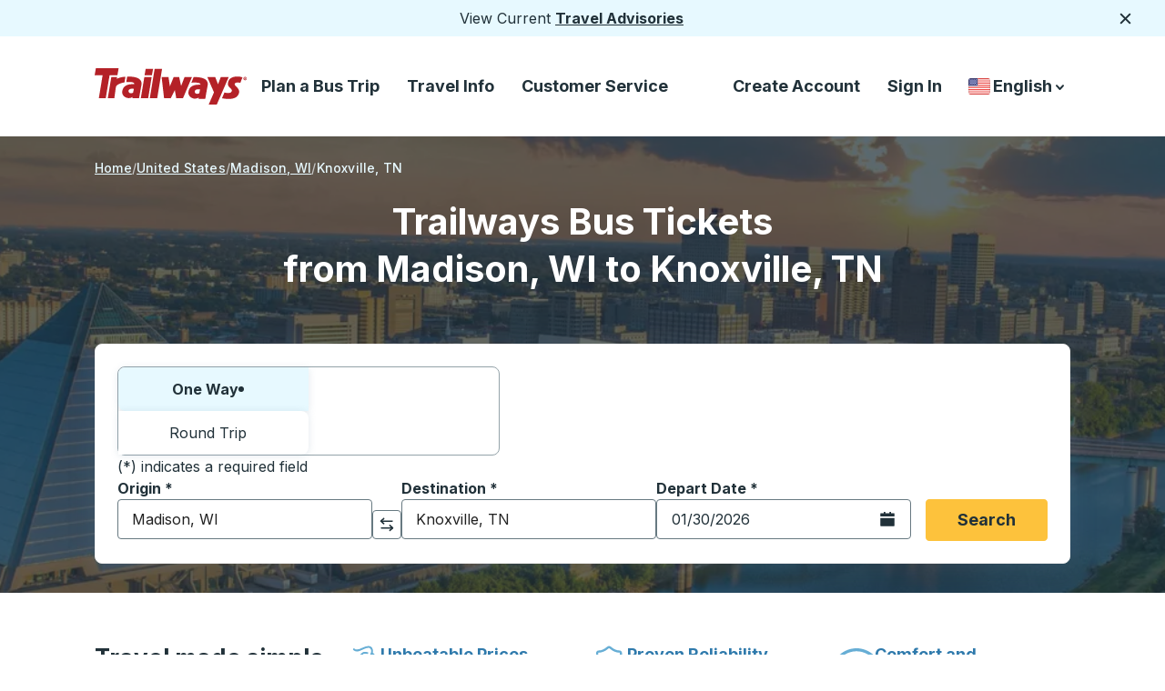

--- FILE ---
content_type: text/html; charset=utf-8
request_url: https://trailways.com/schedules/bus-from-madison-wi-to-knoxville-tn/
body_size: 41043
content:
<!DOCTYPE html><html dir="ltr" lang="en"><head><meta charSet="utf-8"/><meta name="viewport" content="width=device-width, initial-scale=1"/><link rel="preload" href="https://webcdn.trailways.com/_next/static/media/e4af272ccee01ff0-s.p.woff2" as="font" crossorigin="" type="font/woff2"/><link rel="stylesheet" href="https://webcdn.trailways.com/_next/static/css/8b6d3939b5270a92.css" data-precedence="next"/><link rel="stylesheet" href="https://webcdn.trailways.com/_next/static/css/ac397a8218c7a39f.css" data-precedence="next"/><link rel="stylesheet" href="https://webcdn.trailways.com/_next/static/css/bba73050c55fb54c.css" data-precedence="next"/><link rel="stylesheet" href="https://webcdn.trailways.com/_next/static/css/c43b9fba653c16f3.css" data-precedence="next"/><link rel="stylesheet" href="https://webcdn.trailways.com/_next/static/css/00cb36586db89ff2.css" data-precedence="next"/><link rel="stylesheet" href="https://webcdn.trailways.com/_next/static/css/cbb8ee85a32b2071.css" data-precedence="next"/><link rel="stylesheet" href="https://webcdn.trailways.com/_next/static/css/d22492dc5585cdc3.css" data-precedence="next"/><link rel="stylesheet" href="https://webcdn.trailways.com/_next/static/css/f106679785799979.css" data-precedence="next"/><link rel="stylesheet" href="https://webcdn.trailways.com/_next/static/css/24d8966f2936d34a.css" data-precedence="next"/><link rel="preload" as="script" fetchPriority="low" href="https://webcdn.trailways.com/_next/static/chunks/webpack-03aa30f38939033f.js"/><script src="https://webcdn.trailways.com/_next/static/chunks/4bd1b696-785d557922aa1344.js" async=""></script><script src="https://webcdn.trailways.com/_next/static/chunks/3794-3d382d9d016ff8d8.js" async=""></script><script src="https://webcdn.trailways.com/_next/static/chunks/main-app-e5c65ac2ca8b97c2.js" async=""></script><script src="https://webcdn.trailways.com/_next/static/chunks/953-d5a35d0adeff8fc5.js" async=""></script><script src="https://webcdn.trailways.com/_next/static/chunks/5772-dda5f4c82dbac7da.js" async=""></script><script src="https://webcdn.trailways.com/_next/static/chunks/8500-1c32451962169c56.js" async=""></script><script src="https://webcdn.trailways.com/_next/static/chunks/6013-049d68a15b582d4e.js" async=""></script><script src="https://webcdn.trailways.com/_next/static/chunks/1274-8b74a0f7c4806808.js" async=""></script><script src="https://webcdn.trailways.com/_next/static/chunks/3402-f74760b8557a8101.js" async=""></script><script src="https://webcdn.trailways.com/_next/static/chunks/app/%5Blng%5D/layout-bb21af221b3c94ea.js" async=""></script><script src="https://webcdn.trailways.com/_next/static/chunks/app/%5Blng%5D/error-9a28d3af25033455.js" async=""></script><script src="https://webcdn.trailways.com/_next/static/chunks/7211-7fbeeed40cde986f.js" async=""></script><script src="https://webcdn.trailways.com/_next/static/chunks/7538-4aa6b166bbb8d3db.js" async=""></script><script src="https://webcdn.trailways.com/_next/static/chunks/8014-18ca8f2c9abe1961.js" async=""></script><script src="https://webcdn.trailways.com/_next/static/chunks/7226-eef9b3a265c8d494.js" async=""></script><script src="https://webcdn.trailways.com/_next/static/chunks/166-a9e1e7835b977955.js" async=""></script><script src="https://webcdn.trailways.com/_next/static/chunks/7115-bee2f3179c298cdc.js" async=""></script><script src="https://webcdn.trailways.com/_next/static/chunks/4473-a13f5a5086d3f4f4.js" async=""></script><script src="https://webcdn.trailways.com/_next/static/chunks/3728-aea368f1fe9f6551.js" async=""></script><script src="https://webcdn.trailways.com/_next/static/chunks/7498-458551a58de2b220.js" async=""></script><script src="https://webcdn.trailways.com/_next/static/chunks/25-5c34e405bc625df9.js" async=""></script><script src="https://webcdn.trailways.com/_next/static/chunks/3581-46bc7d20bc1826c6.js" async=""></script><script src="https://webcdn.trailways.com/_next/static/chunks/4738-817765f0cdcb2fc4.js" async=""></script><script src="https://webcdn.trailways.com/_next/static/chunks/8011-67d6e88331c11c50.js" async=""></script><script src="https://webcdn.trailways.com/_next/static/chunks/9703-92326d9ec316e66a.js" async=""></script><script src="https://webcdn.trailways.com/_next/static/chunks/3234-1d2d7e214f45dee0.js" async=""></script><script src="https://webcdn.trailways.com/_next/static/chunks/7795-589aea25a59bb0b0.js" async=""></script><script src="https://webcdn.trailways.com/_next/static/chunks/9455-a4695eb0935455de.js" async=""></script><script src="https://webcdn.trailways.com/_next/static/chunks/9514-5060cc04be418334.js" async=""></script><script src="https://webcdn.trailways.com/_next/static/chunks/app/%5Blng%5D/schedule-results/%5Bslug%5D/page-4ec962d054a72911.js" async=""></script><link rel="preload" href="https://cookie-cdn.cookiepro.com/scripttemplates/otSDKStub.js" as="script"/><link rel="preload" href="https://webcdn.trailways.com/_next/static/css/12bfc4e0d3f6c894.css" as="style"/><link rel="preload" href="https://www.googletagmanager.com/gtm.js?id=GTM-M9C4ZPS" as="script"/><link rel="preload" href="//static.klaviyo.com/onsite/js/VGNXf4/klaviyo.js" as="script"/><meta name="next-size-adjust" content=""/><link rel="preconnect" href="https://webcdn.trailways.com"/><link rel="preconnect" href="https://cmscdn.trailways.com"/><link rel="preconnect" href="https://cookie-cdn.cookiepro.com"/><link rel="apple-touch-icon" href="https://cmscdn.trailways.com/site/og/trailways_favicon.ico" type="image/svg+xml"/><link rel="icon" href="https://cmscdn.trailways.com/site/og/trailways_favicon.ico" type="image/svg+xml"/><title>Madison to Knoxville Bus </title><meta name="description" content="Book your bus tickets from Madison, WI to Knoxville, TN with Trailways. Comfortable travel with free Wi-Fi and fares starting from "/><meta name="robots" content="index, follow, max-image-preview:large, max-snippet:-1, max-video-preview:-1"/><link rel="canonical" href="https://trailways.com/schedules/bus-from-madison-wi-to-knoxville-tn/"/><link rel="alternate" hrefLang="en" href="https://trailways.com/schedules/bus-from-madison-wi-to-knoxville-tn/"/><link rel="alternate" hrefLang="en-CA" href="https://trailways.ca/schedules/bus-from-madison-wi-to-knoxville-tn/"/><link rel="alternate" hrefLang="en-US" href="https://trailways.com/schedules/bus-from-madison-wi-to-knoxville-tn/"/><link rel="alternate" hrefLang="es" href="https://trailways.com/es/schedules/bus-from-madison-wi-to-knoxville-tn/"/><link rel="alternate" hrefLang="fr" href="https://trailways.com/fr/schedules/bus-from-madison-wi-to-knoxville-tn/"/><link rel="alternate" hrefLang="fr-CA" href="https://trailways.ca/fr/schedules/bus-from-madison-wi-to-knoxville-tn/"/><link rel="alternate" hrefLang="x-default" href="https://trailways.com/schedules/bus-from-madison-wi-to-knoxville-tn/"/><meta property="og:title" content="Madison to Knoxville Bus "/><meta property="og:description" content="Book your bus tickets from Madison, WI to Knoxville, TN with Trailways. Comfortable travel with free Wi-Fi and fares starting from "/><meta property="og:url" content="https://trailways.com/schedules/bus-from-madison-wi-to-knoxville-tn/"/><meta property="og:site_name" content="Trailways"/><meta property="og:locale" content="en-us"/><meta property="og:image" content="https://cmscdn.trailways.com/site/og/trailways_wide.jpg"/><meta property="og:image:width" content="1200"/><meta property="og:image:height" content="630"/><meta property="og:image:alt" content="Trailways Logo"/><meta property="og:image:type" content="image/jpeg"/><meta property="og:type" content="article"/><meta property="article:modified_time" content="2026-01-30T07:46:35.528Z"/><meta name="twitter:card" content="summary_large_image"/><meta name="twitter:title" content="Madison to Knoxville Bus "/><meta name="twitter:description" content="Book your bus tickets from Madison, WI to Knoxville, TN with Trailways. Comfortable travel with free Wi-Fi and fares starting from "/><meta name="twitter:image" content="https://cmscdn.trailways.com/site/og/trailways_wide.jpg"/><meta name="twitter:image:width" content="1200"/><meta name="twitter:image:height" content="630"/><meta name="twitter:image:alt" content="Trailways Logo"/><meta name="twitter:image:type" content="image/jpeg"/><!--$!--><template data-dgst="BAILOUT_TO_CLIENT_SIDE_RENDERING"></template><!--/$--><script>(self.__next_s=self.__next_s||[]).push([0,{"children":"\n            (function() {\n              let debounceTimer = null;\n\n              function updateDataLayer() {\n                try {\n                  const kycHash = localStorage.getItem('kycHash');\n                  const wasLoggedIn = localStorage.getItem('wasLoggedIn') === 'true';\n\n                  window.dataLayer = window.dataLayer || [];\n\n                  if (kycHash) {\n                    // User is logged in - push with hash\n                    window.dataLayer.push({\n                      trailwaysKYC: { kyc: kycHash }\n                    });\n                  } else if (wasLoggedIn) {\n                    // User was logged in but logged out - push with null\n                    window.dataLayer.push({\n                      trailwaysKYC: { kyc: null }\n                    });\n                  }\n                  // Never logged in - don't push anything\n                } catch (e) {}\n              }\n\n              // Initial push on page load\n              updateDataLayer();\n\n              if (!window.__trailwaysKycListenerAttached) {\n                window.__trailwaysKycListenerAttached = true;\n                window.addEventListener('storage', function(event) {\n                  if (event.key === 'kycHash' || event.key === 'wasLoggedIn') {\n                    if (debounceTimer) {\n                      clearTimeout(debounceTimer);\n                    }\n                    debounceTimer = setTimeout(updateDataLayer, 50);\n                  }\n                });\n              }\n            })();\n          ","id":"trailways-kyc"}])</script><script src="https://webcdn.trailways.com/_next/static/chunks/polyfills-42372ed130431b0a.js" noModule=""></script></head><body class="__variable_b46ab6 __className_b46ab6"><div hidden=""><!--$--><!--/$--></div><div class="notification_notification__irnGb"><div>View Current <a href="&#x2F;service-advisories&#x2F;">Travel Advisories</a></div><button class="notification_button__R5h1c" type="button"><svg class="notification_img__f5jfZ" fill="none" height="18" viewBox="0 0 18 18" width="18" xmlns="http://www.w3.org/2000/svg"><path d="M14.2812 4.71875L4.71875 14.2812" stroke="#213139" stroke-width="2" stroke-linecap="round" stroke-linejoin="round"></path><path d="M14.2812 14.2812L4.71875 4.71875" stroke="#213139" stroke-width="2" stroke-linecap="round" stroke-linejoin="round"></path></svg><span class="sr-only">Close</span></button></div><header class="header_header__BpWZ4"><a class="visually-hidden" href="#main-content">Skip to Main Content</a><div class="header_box__ozZi6"><a class="header_a__J_FqI" href="https://trailways.com"><svg class="header_large__qrN0O" fill="none" height="40" viewBox="0 0 169 40" width="168" xmlns="http://www.w3.org/2000/svg"><path d="M153.209 11.9341L153.346 11.8071L153.209 11.9341Z" fill="#B42127"></path><path d="M163.387 9.98188C157.554 8.05735 150.236 9.15852 148.161 13.5702C144.406 21.5562 153.466 21.5933 151.287 25.8395C150.101 28.1461 145.331 27.2987 143.447 26.7521L140.712 33.1345C155.48 35.9305 159.128 30.6724 159.674 26.5094C160.325 21.5511 153.858 19.6096 154.851 17.1264C155.37 15.8287 157.607 15.2651 161.011 16.1155" fill="#B42127"></path><path fill-rule="evenodd" clip-rule="evenodd" d="M54.9074 9.65381H63.0192L59.1353 33.1263H51.0234L54.9074 9.65381Z" fill="#B42127"></path><path fill-rule="evenodd" clip-rule="evenodd" d="M55.1704 7.69889H63.2822L64.5739 0.678711H56.3758L55.1704 7.69889Z" fill="#B42127"></path><path fill-rule="evenodd" clip-rule="evenodd" d="M74.4979 0.677734H66.2998L60.9487 33.126H69.1468L74.4979 0.677734Z" fill="#B42127"></path><path d="M1.33375 0L0 7.72922L8.79876 7.76733L4.61198 33.1633L12.2334 33.1272L16.4944 7.73223H25.1498L26.4835 0.00200467L1.33375 0Z" fill="#B42127"></path><path d="M24.4189 11.9212L24.805 9.65268H18.406L17.8274 13.1467L14.5181 33.1242L21.7454 33.1121L23.4312 20.8769C23.9476 17.5985 30.6324 15.9006 32.958 15.6409L34.0009 9.36084C32.5358 9.36084 26.9902 9.96257 24.1311 11.9232" fill="#B42127"></path><path d="M99.4066 9.63677L95.5517 19.5794L93.3947 9.65081H87.3547L83.1579 19.9705L81.5945 9.65081L74.0342 9.63477V9.65081L76.7097 33.1243H84.0554L88.6082 24.1054L90.1826 33.1243H97.6246L107.553 9.65081L99.4066 9.63677Z" fill="#B42127"></path><path d="M139.439 9.63672L136.346 17.73L133.251 9.63672L124.526 9.65276L131.878 26.6226L126.105 40H135.03L136.351 36.9513L140.821 26.6216L148.167 9.65176L139.439 9.63672Z" fill="#B42127"></path><path d="M166.266 13.2C165.902 13.1992 165.547 13.0907 165.246 12.8882C164.944 12.6858 164.709 12.3984 164.57 12.0624C164.432 11.7265 164.396 11.357 164.467 11.0006C164.539 10.6443 164.714 10.3171 164.971 10.0604C165.229 9.80375 165.556 9.62907 165.913 9.55847C166.269 9.48786 166.639 9.5245 166.974 9.66375C167.31 9.803 167.597 10.0386 167.798 10.3408C168 10.6431 168.108 10.9983 168.108 11.3617C168.116 11.6057 168.074 11.8488 167.985 12.0758C167.895 12.3029 167.759 12.509 167.587 12.6814C167.414 12.8539 167.207 12.9889 166.98 13.0781C166.753 13.1673 166.51 13.2088 166.266 13.2V13.2ZM166.266 9.95167C165.91 9.97721 165.577 10.1362 165.334 10.3968C165.09 10.6575 164.954 11.0004 164.953 11.3571C164.952 11.7137 165.085 12.0576 165.327 12.32C165.568 12.5823 165.9 12.7437 166.256 12.7718H166.266V12.7768C166.623 12.7516 166.958 12.5918 167.202 12.3297C167.446 12.0675 167.582 11.7225 167.582 11.3642C167.582 11.0059 167.446 10.6609 167.202 10.3988C166.958 10.1367 166.623 9.97688 166.266 9.95167V9.95167ZM165.959 12.3496H165.537V10.3709H166.276C166.785 10.3709 167.088 10.5163 167.088 10.9726C167.096 11.0387 167.089 11.1057 167.068 11.169C167.047 11.2323 167.013 11.2903 166.968 11.3392C166.923 11.388 166.868 11.4265 166.806 11.4521C166.745 11.4776 166.678 11.4895 166.612 11.4871L167.113 12.3526H166.612L166.155 11.5212H165.955L165.959 12.3496ZM166.334 11.1872C166.525 11.1872 166.635 11.1481 166.635 10.9295C166.635 10.7108 166.416 10.7108 166.255 10.7108H165.954V11.1872H166.334Z" fill="#B42127"></path><path d="M109.381 9.78513L106.907 15.9348C111.194 15.5266 117.623 15.7122 116.863 18.1411C107.169 17.6176 104.051 21.7916 103.626 26.6145C103.172 31.7112 109.806 35.7026 115.106 32.3861L114.905 33.7159L122.252 33.7079L123.735 25.2947L123.741 25.2626L124.97 18.5503C126.218 8.73009 110.473 9.76306 109.381 9.78513ZM115.638 27.6284C112.948 29.0034 110.825 27.8691 110.619 26.1241C110.267 23.1796 114.43 22.8146 116.508 23.3551L115.638 27.6284Z" fill="#B42127"></path><path d="M35.9624 9.23231L34.9595 15.2957C39.2456 14.8876 44.4472 15.1172 43.6841 17.5512C33.9898 17.0277 30.872 21.2017 30.4468 26.0246C29.9936 31.1212 36.6272 35.1127 41.9271 31.7962L41.7266 33.126L49.0732 33.118L50.5564 24.7048L50.5624 24.6717L51.7909 17.9594C53.0414 8.13515 37.0534 9.21125 35.9624 9.23231ZM42.4616 27.0345C39.7711 28.4094 37.6481 27.2752 37.4425 25.5302C37.0905 22.5857 41.2532 22.2207 43.3311 22.7612L42.4616 27.0345Z" fill="#B42127"></path></svg><svg class="header_small__auCXE" fill="none" height="32" viewBox="0 0 32 32" width="32" xmlns="http://www.w3.org/2000/svg"><rect height="32" width="32" rx="6" fill="#B42127"></rect><path d="M9.28527 7.4668L8.5332 11.4444L13.4946 11.4641L11.1338 24.5335L15.4313 24.5149L17.834 11.446H22.7145L23.4665 7.46783L9.28527 7.4668Z" fill="white"></path></svg><span class="sr-only">Trailways Home Page</span></a><nav aria-label="Main Menu"><ul class="header_ul__wgKPX"><li class="header_group__eCSw_"><button aria-controls="main-menu-links-book-now" aria-expanded="false" aria-haspopup="menu" class="header_button__RAyWt gtm-main_menu_plan_a_bus_trip" id="nav-book-now-large">Plan a Bus Trip</button></li><li class="header_group__eCSw_"><button aria-controls="main-menu-links-travel-info" aria-expanded="false" aria-haspopup="menu" class="header_button__RAyWt gtm-main_menu_travel_info" id="nav-travel-info-large">Travel Info</button></li><li class="header_group__eCSw_"><button aria-controls="main-menu-links-customer_service" aria-expanded="false" aria-haspopup="menu" class="header_button__RAyWt gtm-main_menu_customer_service" id="nav-customer_service-large">Customer Service</button></li></ul></nav></div><nav aria-label="Secondary Menu"><ul class="header_menu__bR1XO"><li class="header_li__PYyTi"><a class="header_a__J_FqI gtm-secondary_menu_create_account" id="gtm-secondary_menu_create_account" href="/account/createaccount/">Create Account</a></li><li class="header_li__PYyTi"><a class="header_a__J_FqI gtm-sign_in" id="gtm-secondary_menu_sign_in" href="/account/login/?returnUrl=/schedules/bus-from-madison-wi-to-knoxville-tn/">Sign In</a></li><li class="country-language-selector_container__4xDa2"><button aria-controls="country-language-selector-options" aria-expanded="false" aria-haspopup="listbox" aria-labelledby="country-language-selector-label" class="country-language-selector_button__MhT_8" type="button"><span class="sr-only" id="country-language-selector-label">Country Language Selector</span><img alt="United States" loading="lazy" width="30" height="30" decoding="async" data-nimg="1" class="country-language-selector_flag__UTuXS" style="color:transparent" src="https://webcdn.trailways.com/_next/static/media/us.9c3a3982.svg"/>English<span class="sr-only">down arrow</span><svg class="country-language-selector_large__x4ay7" fill="none" height="17" viewBox="0 0 17 17" width="17" xmlns="http://www.w3.org/2000/svg"><path d="M5 7.249L8.593 11L11.955 7.249" stroke="#213139" stroke-width="2" stroke-linecap="round" stroke-linejoin="round"></path></svg><span class="sr-only">down arrow</span><svg class="country-language-selector_small__2u81d" fill="none" height="17" viewBox="0 0 18 17" width="17" xmlns="http://www.w3.org/2000/svg"><path d="M5.5 7.249L9.093 11L12.455 7.249" stroke="white" stroke-width="2" stroke-linecap="round" stroke-linejoin="round"></path></svg></button></li></ul></nav><button class="header_hamburger_source__WzGap" type="button"><span class="sr-only">Hamburger</span><svg fill="none" height="32" viewBox="0 0 32 32" width="32" xmlns="http://www.w3.org/2000/svg"><line x1="7" y1="10" x2="25" y2="10" stroke="#213139" stroke-width="2" stroke-linecap="round"></line><line x1="7" y1="16" x2="25" y2="16" stroke="#213139" stroke-width="2" stroke-linecap="round"></line><line x1="7" y1="22" x2="25" y2="22" stroke="#213139" stroke-width="2" stroke-linecap="round"></line></svg></button></header><script type="application/ld+json">{"@context":"https://schema.org","@type":"BreadcrumbList","itemListElement":[{"@type":"ListItem","position":1,"name":"Home","item":"https://trailways.com/"},{"@type":"ListItem","position":2,"name":"US","item":"https://trailways.com/schedules/us/"},{"@type":"ListItem","position":3,"name":"Madison","item":"https://trailways.com/schedules/us-wi/madison-wi/#country"},{"@type":"ListItem","position":4,"name":"Knoxville, TN"}]}</script><div class="schedule hide-menu"><main class="home-area_one__9kf6y" id="main-content"><div class="hero-image_hero-wrapper-two-bg__kS78K hero-image_hero-wrapper-schedules__DI5Za hero-image_has-background__Fl_9E hero-image_cover__c3rZI"><picture><source media="(max-width: 600px)" srcSet="/_next/image?url=https%3A%2F%2Fcmscdn.trailways.com%2FTennessee_Mobile_2x_d0a8045889.jpg&amp;w=600&amp;q=70 1x, /_next/image?url=https%3A%2F%2Fcmscdn.trailways.com%2FTennessee_Mobile_2x_d0a8045889.jpg&amp;w=1200&amp;q=70 2x"/><source media="(max-width: 1279px)" srcSet="/_next/image?url=https%3A%2F%2Fcmscdn.trailways.com%2FTennessee_Tablet_2x_787e856578.jpg&amp;w=1279&amp;q=70 1x, /_next/image?url=https%3A%2F%2Fcmscdn.trailways.com%2FTennessee_Tablet_2x_787e856578.jpg&amp;w=2558&amp;q=70 2x"/><source media="(min-width: 1280px)" srcSet="/_next/image?url=https%3A%2F%2Fcmscdn.trailways.com%2FTennessee_Desktop_2x_cf95631193.jpg&amp;w=600&amp;q=70 600w, /_next/image?url=https%3A%2F%2Fcmscdn.trailways.com%2FTennessee_Desktop_2x_cf95631193.jpg&amp;w=640&amp;q=70 640w, /_next/image?url=https%3A%2F%2Fcmscdn.trailways.com%2FTennessee_Desktop_2x_cf95631193.jpg&amp;w=750&amp;q=70 750w, /_next/image?url=https%3A%2F%2Fcmscdn.trailways.com%2FTennessee_Desktop_2x_cf95631193.jpg&amp;w=828&amp;q=70 828w, /_next/image?url=https%3A%2F%2Fcmscdn.trailways.com%2FTennessee_Desktop_2x_cf95631193.jpg&amp;w=1080&amp;q=70 1080w, /_next/image?url=https%3A%2F%2Fcmscdn.trailways.com%2FTennessee_Desktop_2x_cf95631193.jpg&amp;w=1200&amp;q=70 1200w, /_next/image?url=https%3A%2F%2Fcmscdn.trailways.com%2FTennessee_Desktop_2x_cf95631193.jpg&amp;w=1279&amp;q=70 1279w, /_next/image?url=https%3A%2F%2Fcmscdn.trailways.com%2FTennessee_Desktop_2x_cf95631193.jpg&amp;w=1900&amp;q=70 1900w, /_next/image?url=https%3A%2F%2Fcmscdn.trailways.com%2FTennessee_Desktop_2x_cf95631193.jpg&amp;w=1920&amp;q=70 1920w, /_next/image?url=https%3A%2F%2Fcmscdn.trailways.com%2FTennessee_Desktop_2x_cf95631193.jpg&amp;w=2048&amp;q=70 2048w, /_next/image?url=https%3A%2F%2Fcmscdn.trailways.com%2FTennessee_Desktop_2x_cf95631193.jpg&amp;w=2558&amp;q=70 2558w, /_next/image?url=https%3A%2F%2Fcmscdn.trailways.com%2FTennessee_Desktop_2x_cf95631193.jpg&amp;w=3800&amp;q=70 3800w, /_next/image?url=https%3A%2F%2Fcmscdn.trailways.com%2FTennessee_Desktop_2x_cf95631193.jpg&amp;w=3840&amp;q=70 3840w"/><img alt="Scenic photo of Tennessee" aria-hidden="true" width="800" height="707" decoding="async" style="height:100%;left:0;object-fit:cover;object-position:center center;position:absolute;top:0;width:100%" src="/_next/image?url=https%3A%2F%2Fcmscdn.trailways.com%2FTennessee_Mobile_2x_d0a8045889.jpg&amp;w=1200&amp;q=70" fetchPriority="high" sizes="100vw"/></picture><div class="hero-image_hero-overlay__zKEQ6 hero-image_gradient-with-results__1YUcj"></div></div><div class="home-area_overlay__in1v4"></div><nav aria-label="breadcrumb" class="breadcrumb_breadcrumb__wkUwu undefined"><ol><li class="breadcrumb_group__Q1O6v"><a class="breadcrumb_link__A8bsq" href="/"><span class="breadcrumb_text__6CZgk">Home</span></a></li><li class="breadcrumb_group__Q1O6v"><a class="breadcrumb_link__A8bsq" href="/schedules/us/"><span class="breadcrumb_text__6CZgk">United States</span></a></li><li class=""><a class="breadcrumb_link__A8bsq" href="/schedules/us-wi/madison-wi/#country"><span class="breadcrumb_text__6CZgk">Madison, WI</span></a></li><li class=""><a aria-current="page" class="breadcrumb_text__6CZgk" href="/schedules/bus-from-madison-wi-to-knoxville-tn/"><span class="breadcrumb_text__6CZgk">Knoxville, TN</span></a></li></ol></nav><h1 class="home-area-heading_style-three__w4Nfb home-area-heading_has-background__7jifm">Trailways Bus Tickets<br/>from Madison, WI to Knoxville, TN</h1><div class="home-area_search__9pG4r home-area_has-background__OFmq5" id="search-form"><form aria-label="Search and find bus schedules" id="schedule-search-form" class="search_search__6a_WR"><fieldset class="search_tabs__5EQOD"><legend class="visually-hidden">Choose one way or round trip:</legend><label class="search_oneWay__QHcMa search_tab__00O9m search_active__3lPb6" for="ow">One Way<span aria-hidden="true" class="search_dot__YBwBV"></span><input id="ow" type="radio" tabindex="0" name="ow" checked="" value="one way"/></label><label class="search_roundTrip__QYVEj search_tab__00O9m" for="rt">Round Trip<input id="rt" type="radio" tabindex="-1" name="rt" value="round trip"/></label></fieldset><div class="search_block__I40Fr"><div class="search_notice__zM_DV">(*) indicates a required field</div><div class="search_fields__s4Uk_"><label class="select_label__gW1Be" for="origin"><span class="select_text__GQ1Et" id="label-text" tabindex="-1">Origin<!-- --> <!-- -->*</span><div class="MuiAutocomplete-root"><style data-emotion="css i44wyl">.css-i44wyl{display:-webkit-inline-box;display:-webkit-inline-flex;display:-ms-inline-flexbox;display:inline-flex;-webkit-flex-direction:column;-ms-flex-direction:column;flex-direction:column;position:relative;min-width:0;padding:0;margin:0;border:0;vertical-align:top;}</style><div class="MuiFormControl-root MuiTextField-root css-i44wyl" style="width:100%"><style data-emotion="css-global 1prfaxn">@-webkit-keyframes mui-auto-fill{from{display:block;}}@keyframes mui-auto-fill{from{display:block;}}@-webkit-keyframes mui-auto-fill-cancel{from{display:block;}}@keyframes mui-auto-fill-cancel{from{display:block;}}</style><style data-emotion="css 18kevsx">.css-18kevsx{font-family:'Inter','Inter Fallback';font-weight:400;font-size:1rem;line-height:1.4375em;color:rgba(0, 0, 0, 0.87);box-sizing:border-box;position:relative;cursor:text;display:-webkit-inline-box;display:-webkit-inline-flex;display:-ms-inline-flexbox;display:inline-flex;-webkit-align-items:center;-webkit-box-align:center;-ms-flex-align:center;align-items:center;position:relative;border-radius:4px;}.css-18kevsx.Mui-disabled{color:rgba(0, 0, 0, 0.38);cursor:default;}.css-18kevsx:hover .MuiOutlinedInput-notchedOutline{border-color:rgba(0, 0, 0, 0.87);}@media (hover: none){.css-18kevsx:hover .MuiOutlinedInput-notchedOutline{border-color:rgba(0, 0, 0, 0.23);}}.css-18kevsx.Mui-focused .MuiOutlinedInput-notchedOutline{border-color:#1976d2;border-width:2px;}.css-18kevsx.Mui-error .MuiOutlinedInput-notchedOutline{border-color:#d32f2f;}.css-18kevsx.Mui-disabled .MuiOutlinedInput-notchedOutline{border-color:rgba(0, 0, 0, 0.26);}</style><div class="MuiInputBase-root MuiOutlinedInput-root MuiInputBase-colorPrimary MuiInputBase-formControl MuiAutocomplete-inputRoot css-18kevsx"><style data-emotion="css 1x5jdmq">.css-1x5jdmq{font:inherit;letter-spacing:inherit;color:currentColor;padding:4px 0 5px;border:0;box-sizing:content-box;background:none;height:1.4375em;margin:0;-webkit-tap-highlight-color:transparent;display:block;min-width:0;width:100%;-webkit-animation-name:mui-auto-fill-cancel;animation-name:mui-auto-fill-cancel;-webkit-animation-duration:10ms;animation-duration:10ms;padding:16.5px 14px;}.css-1x5jdmq::-webkit-input-placeholder{color:currentColor;opacity:0.42;-webkit-transition:opacity 200ms cubic-bezier(0.4, 0, 0.2, 1) 0ms;transition:opacity 200ms cubic-bezier(0.4, 0, 0.2, 1) 0ms;}.css-1x5jdmq::-moz-placeholder{color:currentColor;opacity:0.42;-webkit-transition:opacity 200ms cubic-bezier(0.4, 0, 0.2, 1) 0ms;transition:opacity 200ms cubic-bezier(0.4, 0, 0.2, 1) 0ms;}.css-1x5jdmq:-ms-input-placeholder{color:currentColor;opacity:0.42;-webkit-transition:opacity 200ms cubic-bezier(0.4, 0, 0.2, 1) 0ms;transition:opacity 200ms cubic-bezier(0.4, 0, 0.2, 1) 0ms;}.css-1x5jdmq::-ms-input-placeholder{color:currentColor;opacity:0.42;-webkit-transition:opacity 200ms cubic-bezier(0.4, 0, 0.2, 1) 0ms;transition:opacity 200ms cubic-bezier(0.4, 0, 0.2, 1) 0ms;}.css-1x5jdmq:focus{outline:0;}.css-1x5jdmq:invalid{box-shadow:none;}.css-1x5jdmq::-webkit-search-decoration{-webkit-appearance:none;}label[data-shrink=false]+.MuiInputBase-formControl .css-1x5jdmq::-webkit-input-placeholder{opacity:0!important;}label[data-shrink=false]+.MuiInputBase-formControl .css-1x5jdmq::-moz-placeholder{opacity:0!important;}label[data-shrink=false]+.MuiInputBase-formControl .css-1x5jdmq:-ms-input-placeholder{opacity:0!important;}label[data-shrink=false]+.MuiInputBase-formControl .css-1x5jdmq::-ms-input-placeholder{opacity:0!important;}label[data-shrink=false]+.MuiInputBase-formControl .css-1x5jdmq:focus::-webkit-input-placeholder{opacity:0.42;}label[data-shrink=false]+.MuiInputBase-formControl .css-1x5jdmq:focus::-moz-placeholder{opacity:0.42;}label[data-shrink=false]+.MuiInputBase-formControl .css-1x5jdmq:focus:-ms-input-placeholder{opacity:0.42;}label[data-shrink=false]+.MuiInputBase-formControl .css-1x5jdmq:focus::-ms-input-placeholder{opacity:0.42;}.css-1x5jdmq.Mui-disabled{opacity:1;-webkit-text-fill-color:rgba(0, 0, 0, 0.38);}.css-1x5jdmq:-webkit-autofill{-webkit-animation-duration:5000s;animation-duration:5000s;-webkit-animation-name:mui-auto-fill;animation-name:mui-auto-fill;}.css-1x5jdmq:-webkit-autofill{border-radius:inherit;}</style><input aria-describedby="origin-instructions" autoComplete="off" id="origin" placeholder="Choose your origin" type="text" aria-required="true" class="MuiInputBase-input MuiOutlinedInput-input MuiAutocomplete-input css-1x5jdmq" value="Madison, WI"/><style data-emotion="css 19w1uun">.css-19w1uun{border-color:rgba(0, 0, 0, 0.23);}</style><style data-emotion="css igs3ac">.css-igs3ac{text-align:left;position:absolute;bottom:0;right:0;top:-5px;left:0;margin:0;padding:0 8px;pointer-events:none;border-radius:inherit;border-style:solid;border-width:1px;overflow:hidden;min-width:0%;border-color:rgba(0, 0, 0, 0.23);}</style><fieldset aria-hidden="true" class="MuiOutlinedInput-notchedOutline css-igs3ac"><style data-emotion="css ihdtdm">.css-ihdtdm{float:unset;width:auto;overflow:hidden;padding:0;line-height:11px;-webkit-transition:width 150ms cubic-bezier(0.0, 0, 0.2, 1) 0ms;transition:width 150ms cubic-bezier(0.0, 0, 0.2, 1) 0ms;}</style><legend class="css-ihdtdm"><span class="notranslate">​</span></legend></fieldset></div></div></div></label><span class="sr-only" id="origin-instructions">Start typing the origin city to open location options, and then use the arrow keys to navigate to the origin city you want, then press enter to select that origin city</span><div class="search_swap__qZmbt"><button class="button-arrow_button__SSmuz button-arrow_light__7TroN button-arrow_two__R_L2G gtm-button_arrow" aria-label="click to switch your origin and destination selections" type="button"><svg width="19" height="20" viewBox="0 0 19 20" fill="none" xmlns="http://www.w3.org/2000/svg" class="button-arrow_svg__RU57V"><path d="M14.1191 17.2686L14.1191 2.08255" stroke="currentColor" stroke-width="2" stroke-linecap="round"></path><path d="M10.5449 5.74512L14.1379 1.99408L17.4999 5.74512" stroke="currentColor" stroke-width="2" stroke-linecap="round" stroke-linejoin="round"></path><path d="M4.75781 2.7525L4.75781 17.9375" stroke="currentColor" stroke-width="2" stroke-linecap="round"></path><path d="M1.18359 14.2705L4.77658 18.0215L8.13858 14.2705" stroke="currentColor" stroke-width="2" stroke-linecap="round" stroke-linejoin="round"></path></svg><span class="visually-hidden">Click to switch your origin and destination selections</span></button></div><label class="select_label__gW1Be" for="destination"><span class="select_text__GQ1Et" id="label-text" tabindex="-1">Destination<!-- --> <!-- -->*</span><div class="MuiAutocomplete-root"><style data-emotion="css i44wyl">.css-i44wyl{display:-webkit-inline-box;display:-webkit-inline-flex;display:-ms-inline-flexbox;display:inline-flex;-webkit-flex-direction:column;-ms-flex-direction:column;flex-direction:column;position:relative;min-width:0;padding:0;margin:0;border:0;vertical-align:top;}</style><div class="MuiFormControl-root MuiTextField-root css-i44wyl" style="width:100%"><style data-emotion="css-global 1prfaxn">@-webkit-keyframes mui-auto-fill{from{display:block;}}@keyframes mui-auto-fill{from{display:block;}}@-webkit-keyframes mui-auto-fill-cancel{from{display:block;}}@keyframes mui-auto-fill-cancel{from{display:block;}}</style><style data-emotion="css 18kevsx">.css-18kevsx{font-family:'Inter','Inter Fallback';font-weight:400;font-size:1rem;line-height:1.4375em;color:rgba(0, 0, 0, 0.87);box-sizing:border-box;position:relative;cursor:text;display:-webkit-inline-box;display:-webkit-inline-flex;display:-ms-inline-flexbox;display:inline-flex;-webkit-align-items:center;-webkit-box-align:center;-ms-flex-align:center;align-items:center;position:relative;border-radius:4px;}.css-18kevsx.Mui-disabled{color:rgba(0, 0, 0, 0.38);cursor:default;}.css-18kevsx:hover .MuiOutlinedInput-notchedOutline{border-color:rgba(0, 0, 0, 0.87);}@media (hover: none){.css-18kevsx:hover .MuiOutlinedInput-notchedOutline{border-color:rgba(0, 0, 0, 0.23);}}.css-18kevsx.Mui-focused .MuiOutlinedInput-notchedOutline{border-color:#1976d2;border-width:2px;}.css-18kevsx.Mui-error .MuiOutlinedInput-notchedOutline{border-color:#d32f2f;}.css-18kevsx.Mui-disabled .MuiOutlinedInput-notchedOutline{border-color:rgba(0, 0, 0, 0.26);}</style><div class="MuiInputBase-root MuiOutlinedInput-root MuiInputBase-colorPrimary MuiInputBase-formControl MuiAutocomplete-inputRoot css-18kevsx"><style data-emotion="css 1x5jdmq">.css-1x5jdmq{font:inherit;letter-spacing:inherit;color:currentColor;padding:4px 0 5px;border:0;box-sizing:content-box;background:none;height:1.4375em;margin:0;-webkit-tap-highlight-color:transparent;display:block;min-width:0;width:100%;-webkit-animation-name:mui-auto-fill-cancel;animation-name:mui-auto-fill-cancel;-webkit-animation-duration:10ms;animation-duration:10ms;padding:16.5px 14px;}.css-1x5jdmq::-webkit-input-placeholder{color:currentColor;opacity:0.42;-webkit-transition:opacity 200ms cubic-bezier(0.4, 0, 0.2, 1) 0ms;transition:opacity 200ms cubic-bezier(0.4, 0, 0.2, 1) 0ms;}.css-1x5jdmq::-moz-placeholder{color:currentColor;opacity:0.42;-webkit-transition:opacity 200ms cubic-bezier(0.4, 0, 0.2, 1) 0ms;transition:opacity 200ms cubic-bezier(0.4, 0, 0.2, 1) 0ms;}.css-1x5jdmq:-ms-input-placeholder{color:currentColor;opacity:0.42;-webkit-transition:opacity 200ms cubic-bezier(0.4, 0, 0.2, 1) 0ms;transition:opacity 200ms cubic-bezier(0.4, 0, 0.2, 1) 0ms;}.css-1x5jdmq::-ms-input-placeholder{color:currentColor;opacity:0.42;-webkit-transition:opacity 200ms cubic-bezier(0.4, 0, 0.2, 1) 0ms;transition:opacity 200ms cubic-bezier(0.4, 0, 0.2, 1) 0ms;}.css-1x5jdmq:focus{outline:0;}.css-1x5jdmq:invalid{box-shadow:none;}.css-1x5jdmq::-webkit-search-decoration{-webkit-appearance:none;}label[data-shrink=false]+.MuiInputBase-formControl .css-1x5jdmq::-webkit-input-placeholder{opacity:0!important;}label[data-shrink=false]+.MuiInputBase-formControl .css-1x5jdmq::-moz-placeholder{opacity:0!important;}label[data-shrink=false]+.MuiInputBase-formControl .css-1x5jdmq:-ms-input-placeholder{opacity:0!important;}label[data-shrink=false]+.MuiInputBase-formControl .css-1x5jdmq::-ms-input-placeholder{opacity:0!important;}label[data-shrink=false]+.MuiInputBase-formControl .css-1x5jdmq:focus::-webkit-input-placeholder{opacity:0.42;}label[data-shrink=false]+.MuiInputBase-formControl .css-1x5jdmq:focus::-moz-placeholder{opacity:0.42;}label[data-shrink=false]+.MuiInputBase-formControl .css-1x5jdmq:focus:-ms-input-placeholder{opacity:0.42;}label[data-shrink=false]+.MuiInputBase-formControl .css-1x5jdmq:focus::-ms-input-placeholder{opacity:0.42;}.css-1x5jdmq.Mui-disabled{opacity:1;-webkit-text-fill-color:rgba(0, 0, 0, 0.38);}.css-1x5jdmq:-webkit-autofill{-webkit-animation-duration:5000s;animation-duration:5000s;-webkit-animation-name:mui-auto-fill;animation-name:mui-auto-fill;}.css-1x5jdmq:-webkit-autofill{border-radius:inherit;}</style><input aria-describedby="destination-instructions" autoComplete="off" id="destination" placeholder="Choose your destination" type="text" aria-required="true" class="MuiInputBase-input MuiOutlinedInput-input MuiAutocomplete-input css-1x5jdmq" value="Knoxville, TN"/><style data-emotion="css 19w1uun">.css-19w1uun{border-color:rgba(0, 0, 0, 0.23);}</style><style data-emotion="css igs3ac">.css-igs3ac{text-align:left;position:absolute;bottom:0;right:0;top:-5px;left:0;margin:0;padding:0 8px;pointer-events:none;border-radius:inherit;border-style:solid;border-width:1px;overflow:hidden;min-width:0%;border-color:rgba(0, 0, 0, 0.23);}</style><fieldset aria-hidden="true" class="MuiOutlinedInput-notchedOutline css-igs3ac"><style data-emotion="css ihdtdm">.css-ihdtdm{float:unset;width:auto;overflow:hidden;padding:0;line-height:11px;-webkit-transition:width 150ms cubic-bezier(0.0, 0, 0.2, 1) 0ms;transition:width 150ms cubic-bezier(0.0, 0, 0.2, 1) 0ms;}</style><legend class="css-ihdtdm"><span class="notranslate">​</span></legend></fieldset></div></div></div></label><span class="sr-only" id="destination-instructions">Start typing the destination city to open location options, and then use the arrow keys to navigate to the destination city you want, then press enter to select that destination city</span><div class="date-picker_label__2i98_"><label for="depart-date">Depart Date<!-- --> <!-- -->*</label><span class="visually-hidden" id="depart-date-format">Type the date in date format 2 digit month slash 2 digit day slash 4 digit year or press tab to use the date picker pop up calendar</span><div class="date-picker_container__W3je2"><div class="react-datepicker-wrapper"><div class="react-datepicker__input-container"><input type="text" id="depart-date" placeholder="Depart Date" autoComplete="off" class="date-picker_date-picker__W_Dzw" aria-describedby="depart-date-format" aria-labelledby="depart-date" aria-required="true" value="01/30/2026"/></div></div><button class="date-picker_icon__SPnTQ gtm-open_date_picker" data-type="icon-depart-date" type="button"><span class="visually-hidden">Open the calendar.</span><svg width="17" height="18" viewBox="0 0 17 18" fill="none" xmlns="http://www.w3.org/2000/svg"><path d="M1.41675 7.79183H15.5834V15.1668C15.5834 15.3547 15.5088 15.5349 15.3759 15.6677C15.2431 15.8005 15.0629 15.8752 14.8751 15.8752H2.12508C1.93722 15.8752 1.75705 15.8005 1.62421 15.6677C1.49138 15.5349 1.41675 15.3547 1.41675 15.1668V7.79183ZM12.0417 3.12516H14.8751C15.0629 3.12516 15.2431 3.19979 15.3759 3.33263C15.5088 3.46547 15.5834 3.64563 15.5834 3.8335V6.37516H1.41675V3.8335C1.41675 3.64563 1.49138 3.46547 1.62421 3.33263C1.75705 3.19979 1.93722 3.12516 2.12508 3.12516H4.95841V1.7085H6.37508V3.12516H10.6251V1.7085H12.0417V3.12516Z" fill="#213139"></path></svg></button></div></div><div class="search_button__hoyWO"><button class="button_button__UR6iY button_primary__RKXoe " type="submit">Search</button></div></div></div></form></div></main></div><div class="schedule hide-menu"><div class="schedules_two__uNtpq schedules_has-background__j4p3z"><div class="feature-list_features__eu4e0"><div class="feature-list_title__22QKL"><h2 class="feature-list_text__MqLUm">Travel made simple with Trailways</h2></div><div class="feature-list_items__WfjGC"><div class="feature-list_item__ZksEi"><div class="feature-list_main-frame__tvgeh"><svg fill="none" height="40" viewBox="0 0 40 40" width="40" xmlns="http://www.w3.org/2000/svg"><g><path d="M12.8813 25.4771H21.2147M17.0447 21.3104H17.0613M17.048 29.6438H17.0647M10.833 6.16211C15.888 11.3038 24.2263 0.20711 29.1597 4.23378C31.998 6.55044 31.0997 11.6671 27.4147 15.0004" stroke="#67AED5" stroke-width="2" stroke-linecap="round" stroke-linejoin="round"></path><path d="M31.1065 10.9633C32.7448 11.2617 33.1131 12.2383 33.6015 14.95C34.0431 17.3933 34.1665 20.325 34.1665 21.5733C34.1165 22.0359 33.919 22.4701 33.6031 22.8117C30.1748 26.2033 23.3748 32.6083 19.9431 35.79C18.5965 36.925 16.5631 36.95 15.1331 35.9067C12.2065 33.4217 9.39479 30.61 6.63813 28.0717C5.53146 26.725 5.55813 24.8117 6.76479 23.5433C10.3948 19.985 16.9648 13.895 20.6748 10.5317C21.0465 10.2317 21.5015 10.0417 21.9915 10C22.8215 10 24.2498 10.105 25.6415 10.1817" stroke="#67AED5" stroke-width="2" stroke-linecap="round" stroke-linejoin="round"></path></g></svg><div class="feature-list_sub-frame__t5_7A"><h3 class="feature-list_line-one__JlpAH">Unbeatable Prices</h3><div class="feature-list_line-two__44KdD">One of the best inventories of bus tickets in one place - with exclusive fares you won&#x27;t find elsewhere.</div></div></div></div><div class="feature-list_item__ZksEi"><div class="feature-list_main-frame__tvgeh"><svg fill="none" height="40" viewBox="0 0 41 40" width="40" xmlns="http://www.w3.org/2000/svg"><g><path d="M15.6668 20.0014L19.0002 23.3347L25.6668 16.6681M34.0002 21.6681C34.0002 30.0014 28.1668 34.1681 21.2335 36.5847C20.8704 36.7078 20.4761 36.7019 20.1168 36.5681C13.1668 34.1681 7.3335 30.0014 7.3335 21.6681V10.0014C7.3335 9.55937 7.50909 9.13545 7.82165 8.82289C8.13421 8.51033 8.55814 8.33473 9.00016 8.33473C12.3335 8.33473 16.5002 6.33473 19.4002 3.8014C19.7533 3.49973 20.2024 3.33398 20.6668 3.33398C21.1312 3.33398 21.5804 3.49973 21.9335 3.8014C24.8502 6.3514 29.0002 8.33473 32.3335 8.33473C32.7755 8.33473 33.1994 8.51033 33.512 8.82289C33.8246 9.13545 34.0002 9.55937 34.0002 10.0014V21.6681Z" stroke="#67AED5" stroke-width="2.5" stroke-linecap="round" stroke-linejoin="round"></path></g></svg><div class="feature-list_sub-frame__t5_7A"><h3 class="feature-list_line-one__JlpAH">Proven Reliability</h3><div class="feature-list_line-two__44KdD">On-time travel services - trust our reputation for reliable bus transportation.</div></div></div></div><div class="feature-list_item__ZksEi"><div class="feature-list_main-frame__tvgeh"><svg fill="none" height="40" viewBox="0 0 40 30" width="40" xmlns="http://www.w3.org/2000/svg"><g><path d="M32.0016 16.6893C31.5965 16.6908 31.2058 16.5393 30.9076 16.2651C27.943 13.6102 24.1033 12.1422 20.1237 12.1422C16.1441 12.1422 12.3044 13.6102 9.33985 16.2651C9.17576 16.4119 8.98433 16.5249 8.77651 16.5976C8.56869 16.6704 8.34857 16.7014 8.12875 16.6889C7.90892 16.6765 7.69371 16.6208 7.49543 16.5251C7.29715 16.4294 7.11969 16.2955 6.97321 16.1311C6.685 15.7944 6.53999 15.3582 6.56919 14.916C6.5984 14.4737 6.7995 14.0604 7.12949 13.7645C10.6963 10.5544 15.3251 8.77812 20.1237 8.77812C24.9224 8.77812 29.5512 10.5544 33.118 13.7645C33.448 14.0604 33.6491 14.4737 33.6783 14.916C33.7075 15.3582 33.5625 15.7944 33.2743 16.1311C33.111 16.3055 32.914 16.4449 32.6952 16.5408C32.4765 16.6368 32.2405 16.6873 32.0016 16.6893Z" fill="#67AED5"></path><path d="M37.9185 10.464C37.4967 10.4619 37.0907 10.3027 36.7799 10.0175C32.2664 5.71516 26.2702 3.31514 20.0347 3.31514C13.7992 3.31514 7.80301 5.71516 3.28956 10.0175C3.13588 10.2002 2.94491 10.3479 2.72945 10.4508C2.51398 10.5537 2.27901 10.6093 2.0403 10.6139C1.80158 10.6185 1.56464 10.572 1.34538 10.4775C1.12611 10.383 0.929577 10.2427 0.76897 10.0661C0.608364 9.8894 0.487395 9.68043 0.414177 9.45317C0.340959 9.22592 0.317185 8.98563 0.344451 8.74844C0.371717 8.51124 0.449392 8.28262 0.572265 8.0779C0.695139 7.87319 0.860369 7.69712 1.05687 7.5615C6.18261 2.70611 12.9744 0 20.0347 0C27.095 0 33.8868 2.70611 39.0125 7.5615C39.2568 7.78772 39.4281 8.08162 39.5045 8.40565C39.5809 8.72967 39.559 9.06913 39.4416 9.38065C39.3242 9.69218 39.1166 9.96164 38.8453 10.1546C38.574 10.3476 38.2513 10.4553 37.9185 10.464ZM14.2074 23.0563C13.9474 23.0563 13.691 22.9958 13.4585 22.8796C13.226 22.7633 13.0238 22.5945 12.8678 22.3865C12.7329 22.2118 12.6345 22.0117 12.5783 21.7983C12.522 21.5848 12.5091 21.3622 12.5403 21.1437C12.5716 20.9251 12.6463 20.7151 12.76 20.5259C12.8738 20.3367 13.0243 20.1723 13.2027 20.0422C15.1736 18.534 17.5864 17.7168 20.0682 17.7168C22.55 17.7168 24.9628 18.534 26.9337 20.0422C27.1096 20.1742 27.2578 20.3395 27.3699 20.5287C27.4819 20.7179 27.5556 20.9273 27.5867 21.145C27.6178 21.3627 27.6057 21.5844 27.5511 21.7974C27.4965 22.0104 27.4005 22.2106 27.2686 22.3865C26.9986 22.7369 26.6024 22.968 26.1645 23.0306C25.7266 23.0931 25.2816 22.9822 24.9243 22.7214C23.5285 21.6585 21.8226 21.0829 20.0682 21.0829C18.3138 21.0829 16.6079 21.6585 15.2121 22.7214C14.9201 22.9347 14.5689 23.0517 14.2074 23.0563ZM20.057 30C19.6129 30 19.187 29.8236 18.873 29.5095C18.5589 29.1955 18.3825 28.7696 18.3825 28.3255C18.3825 27.8814 18.5589 27.4555 18.873 27.1414C19.187 26.8274 19.6129 26.651 20.057 26.651C20.5011 26.651 20.9271 26.8274 21.2411 27.1414C21.5551 27.4555 21.7315 27.8814 21.7315 28.3255C21.7315 28.7696 21.5551 29.1955 21.2411 29.5095C20.9271 29.8236 20.5011 30 20.057 30Z" fill="#67AED5"></path></g></svg><div class="feature-list_sub-frame__t5_7A"><h3 class="feature-list_line-one__JlpAH">Comfort and Convenience</h3><div class="feature-list_line-two__44KdD">Numerous upgraded buses with large leather recliners, free wi-fi, and power outlets for each seat.</div></div></div></div></div></div><div class="schedules_container__GIbgd" id="locations-list"><div aria-labelledby="schedule-results" class="scheduleResultsContainer_results__oYyF5" role="region"><div class="scheduleResultsContainer_results_container__mE4jV"><!--$!--><template data-dgst="BAILOUT_TO_CLIENT_SIDE_RENDERING"></template><!--/$--></div></div><div aria-labelledby="bus-station-information" class="bus-station-details_container__6Q6Nq" role="region"><div class="bus-station-details_heading__X_5xU"><h2 class="bus-station-details_title__pc0NF" id="bus-station-information">Bus Station Information for Knoxville, TN</h2></div><div class="bus-station-details_grid__6LAV_"><div aria-label="Knoxville Curbside Stop, press enter to explore more information, or press tab to move to the next bus station" class="bus-station-details_card__J30A3" data-card-index="0" tabindex="0" role="application"><div class="bus-station-details_content__OQvtK"><div class="bus-station-details_block__2oUFt"><div class="bus-station-details_details__WsHNO"><div class="bus-station-details_row__dJ084"><h3 class="bus-station-details_name__bFfqM" tabindex="-1">Knoxville</h3></div><span class="sr-only">Curbside Stop, use arrow keys or tab to explore more about this bus station</span><p class="bus-station-details_address__taQ_C">Knoxville, TN 37914</p></div><div class="station-type bus-stop bus-station-details_bus-stop__kVhxb"><span aria-hidden="true" class="sr-only">Curbside Stop</span><div class="pill-icon_primary__17TJQ "><span class="pill-icon_label__wWJ2d" tabindex="-1">Curbside Stop</span><!--$!--><template data-dgst="BAILOUT_TO_CLIENT_SIDE_RENDERING"></template><!--/$--></div></div></div><div class="bus-station-details_info__D0ggA"><div class="bus-station-details_row__dJ084"><dl class="bus-station-details_address__taQ_C"><dt><div class="bus-station-details_label__GsoV0"><div class="bus-station-details_icon__CDLGq"><svg fill="none" height="14" viewBox="0 0 10 14" width="10" xmlns="http://www.w3.org/2000/svg"><mask id="path-1-inside-1_3677_4929" fill="white"><path d="M4.49219 12.8711C4.7207 13.2266 5.25391 13.2266 5.48242 12.8711C9.18945 7.53906 9.875 6.98047 9.875 5C9.875 2.30859 7.69141 0.125 5 0.125C2.2832 0.125 0.125 2.30859 0.125 5C0.125 6.98047 0.785156 7.53906 4.49219 12.8711ZM5 7.03125C3.85742 7.03125 2.96875 6.14258 2.96875 5C2.96875 3.88281 3.85742 2.96875 5 2.96875C6.11719 2.96875 7.03125 3.88281 7.03125 5C7.03125 6.14258 6.11719 7.03125 5 7.03125Z"></path></mask><path d="M4.49219 12.8711C4.7207 13.2266 5.25391 13.2266 5.48242 12.8711C9.18945 7.53906 9.875 6.98047 9.875 5C9.875 2.30859 7.69141 0.125 5 0.125C2.2832 0.125 0.125 2.30859 0.125 5C0.125 6.98047 0.785156 7.53906 4.49219 12.8711ZM5 7.03125C3.85742 7.03125 2.96875 6.14258 2.96875 5C2.96875 3.88281 3.85742 2.96875 5 2.96875C6.11719 2.96875 7.03125 3.88281 7.03125 5C7.03125 6.14258 6.11719 7.03125 5 7.03125Z" fill="#2f7aac"></path><path d="M4.49219 12.8711L5.33337 12.3303L5.32358 12.3151L5.31325 12.3003L4.49219 12.8711ZM5.48242 12.8711L4.66136 12.3003L4.65103 12.3151L4.64124 12.3303L5.48242 12.8711ZM3.65101 13.4119C4.27316 14.3796 5.70145 14.3796 6.3236 13.4119L4.64124 12.3303C4.7282 12.1951 4.87058 12.1377 4.9873 12.1377C5.10403 12.1377 5.24641 12.1951 5.33337 12.3303L3.65101 13.4119ZM6.30349 13.4419C8.12403 10.8233 9.26846 9.2853 9.92543 8.19472C10.2665 7.62848 10.5138 7.12503 10.6691 6.59851C10.8265 6.06479 10.875 5.55701 10.875 5H8.875C8.875 5.43322 8.83776 5.73794 8.75083 6.03259C8.66178 6.33444 8.50592 6.67523 8.21227 7.1627C7.59971 8.17955 6.54784 9.58682 4.66136 12.3003L6.30349 13.4419ZM10.875 5C10.875 1.75631 8.24369 -0.875 5 -0.875V1.125C7.13912 1.125 8.875 2.86088 8.875 5H10.875ZM5 -0.875C1.72752 -0.875 -0.875 1.75971 -0.875 5H1.125C1.125 2.85748 2.83888 1.125 5 1.125V-0.875ZM-0.875 5C-0.875 5.55437 -0.828645 6.06071 -0.674544 6.59343C-0.522282 7.11979 -0.278817 7.62348 0.0595976 8.19092C0.711748 9.28443 1.84916 10.8213 3.67112 13.4419L5.31325 12.3003C3.42819 9.58887 2.382 8.18042 1.77732 7.1665C1.48731 6.68023 1.33405 6.33968 1.24669 6.03767C1.16116 5.74202 1.125 5.43587 1.125 5H-0.875ZM5 6.03125C4.40971 6.03125 3.96875 5.59029 3.96875 5H1.96875C1.96875 6.69486 3.30514 8.03125 5 8.03125V6.03125ZM3.96875 5C3.96875 4.42692 4.41785 3.96875 5 3.96875V1.96875C3.29699 1.96875 1.96875 3.33871 1.96875 5H3.96875ZM5 3.96875C5.5649 3.96875 6.03125 4.4351 6.03125 5H8.03125C8.03125 3.33053 6.66947 1.96875 5 1.96875V3.96875ZM6.03125 5C6.03125 5.58215 5.57308 6.03125 5 6.03125V8.03125C6.66129 8.03125 8.03125 6.70301 8.03125 5H6.03125Z" fill="#2f7aac" mask="url(#path-1-inside-1_3677_4929)"></path></svg></div><div class="bus-station-details_field__RR9Dn" tabindex="-1">Address</div></div></dt><dd class="bus-station-details_text__h0x5o bus-station-details_no-outline__oZ_pe" tabindex="-1"><div><span>100 Kirkwood St<!-- --> </span><span><br/><span>Knoxville, TN 37914</span></span></div></dd></dl></div><div class="bus-station-details_row__dJ084"><div class="bus-station-details_phone__GClju"><div class="bus-station-details_label__GsoV0"><div class="bus-station-details_icon__CDLGq"><svg fill="none" height="16" viewBox="0 0 16 16" width="16" xmlns="http://www.w3.org/2000/svg"><g clip-path="url(#clip0_7063_20441)"><path d="M14.6669 11.2807V13.2807C14.6677 13.4664 14.6297 13.6502 14.5553 13.8203C14.4809 13.9904 14.3718 14.1431 14.235 14.2686C14.0982 14.3941 13.9367 14.4897 13.7608 14.5492C13.5849 14.6087 13.3985 14.6308 13.2136 14.614C11.1622 14.3909 9.19172 13.6899 7.46028 12.5674C5.8495 11.5438 4.48384 10.1782 3.46028 8.56738C2.33383 6.82807 1.63269 4.84799 1.41361 2.78738C1.39695 2.60303 1.41886 2.41722 1.47795 2.2418C1.53703 2.06637 1.63199 1.90518 1.75679 1.76846C1.88159 1.63175 2.03348 1.52252 2.20281 1.44773C2.37213 1.37294 2.55517 1.33422 2.74028 1.33405H4.74028C5.06382 1.33086 5.37748 1.44543 5.62279 1.6564C5.8681 1.86737 6.02833 2.16035 6.07361 2.48072C6.1578 3.1208 6.31436 3.74927 6.54028 4.35405C6.62998 4.59266 6.64939 4.85199 6.59622 5.1013C6.54305 5.35061 6.41952 5.57946 6.24028 5.76072L5.39361 6.60738C6.34265 8.27641 7.72458 9.65835 9.39361 10.6074L10.2403 9.76072C10.4215 9.58147 10.6504 9.45795 10.8997 9.40478C11.149 9.35161 11.4083 9.37102 11.6469 9.46072C12.2517 9.68664 12.8802 9.84319 13.5203 9.92738C13.8441 9.97307 14.1399 10.1362 14.3513 10.3857C14.5627 10.6352 14.6751 10.9538 14.6669 11.2807Z" stroke="#2F7AAC" stroke-linecap="round" stroke-linejoin="round"></path></g><defs><clipPath id="clip0_7063_20441"><rect width="16" height="16" fill="white"></rect></clipPath></defs></svg></div><div class="bus-station-details_field__RR9Dn" tabindex="-1">Phone Number</div></div><div class="bus-station-details_text__h0x5o bus-station-details_no-outline__oZ_pe bus-station-details_phone-details___hv__" tabindex="-1"><span class="bus-station-details_number__GjLl4">(800) 858-8555</span></div></div></div><a class="bus-station-details_more__JU77z gtm-bus_station_details" tabindex="-1" id="bus-station-0" href="/bus-station/knoxville-tn/detail/"><span>More Details</span><span class="sr-only">about Knoxville Curbside Stop</span></a></div></div></div></div></div><div aria-label="Learn more about your origin and destination cities" class="city-information-render_container__ofPvm" role="region"><div class="city-information-render_info__Y0uYf"><div class="city-information-render_origin____atu"><div class="city-information-render_block__ev_s1"><h2 class="city-information-render_title__s3MA3"><span class="city-information-render_text__QbeCR">City Information</span><span class="sr-only">for</span><span class="city-information-render_heading__I2ota">Madison, WI</span></h2><div class="city-information-render_overview__Zt0I0"><div class="city-information-render_description__7JFPb"><p>Thinking about a bus to Madison, WI? This bustling town, packed with charm and character, is ready to welcome you with open arms. Known for its vibrant culture and picturesque landscapes, Madison offers a variety of activities sure to delight any traveler. Start your visit with a stroll through the University of Wisconsin-Madison campus, where the blend of historic architecture and contemporary spirit creates a unique vibe.</p><p>Art enthusiasts won’t want to miss the Chazen Museum of Art&#x27;s impressive exhibits, while nature lovers should explore the lush trails of the Olbrich Botanical Gardens. If you’re in the mood for a quirksome adventure, the quirky Dane County Farmers’ Market is a local favorite. And don&#x27;t overlook the Wisconsin State Capitol’s stunning architecture, where free tours offer fascinating insights into the town&#x27;s rich history.</p><p>Madison’s dining scene is equally enticing, from savoring local cheese curds to indulging in an artisanal brew. Hop on a bus to Madison, WI, and uncover a town where every corner holds a delightful discovery. Pack your sense of adventure and get ready to explore!</p></div></div></div><div class="city-information-render_images__8SixG city-information-render_mobileOnly__MQv9_"><img alt="Scenic photo of Madison, WI" loading="lazy" width="500" height="253" decoding="async" data-nimg="1" style="color:transparent" srcSet="https://webcdn.trailways.com/_next/image?url=https%3A%2F%2Fcmscdn.trailways.com%2Fsmall_Adobe_Stock_210213174_585ece18ef.jpeg&amp;w=542&amp;q=70 1x, https://webcdn.trailways.com/_next/image?url=https%3A%2F%2Fcmscdn.trailways.com%2Fsmall_Adobe_Stock_210213174_585ece18ef.jpeg&amp;w=1080&amp;q=70 2x" src="https://webcdn.trailways.com/_next/image?url=https%3A%2F%2Fcmscdn.trailways.com%2Fsmall_Adobe_Stock_210213174_585ece18ef.jpeg&amp;w=1080&amp;q=70"/><img alt="Scenic photo of Madison, WI" loading="lazy" width="500" height="333" decoding="async" data-nimg="1" class="city-information-render_tablet__6fknX" style="color:transparent" srcSet="https://webcdn.trailways.com/_next/image?url=https%3A%2F%2Fcmscdn.trailways.com%2Fsmall_Adobe_Stock_398437593_17882be0e0.jpeg&amp;w=542&amp;q=70 1x, https://webcdn.trailways.com/_next/image?url=https%3A%2F%2Fcmscdn.trailways.com%2Fsmall_Adobe_Stock_398437593_17882be0e0.jpeg&amp;w=1080&amp;q=70 2x" src="https://webcdn.trailways.com/_next/image?url=https%3A%2F%2Fcmscdn.trailways.com%2Fsmall_Adobe_Stock_398437593_17882be0e0.jpeg&amp;w=1080&amp;q=70"/><img alt="Scenic photo of Madison, WI" loading="lazy" width="500" height="333" decoding="async" data-nimg="1" class="city-information-render_tablet__6fknX" style="color:transparent" srcSet="https://webcdn.trailways.com/_next/image?url=https%3A%2F%2Fcmscdn.trailways.com%2Fsmall_Adobe_Stock_295224090_9eafd87f18.jpeg&amp;w=542&amp;q=70 1x, https://webcdn.trailways.com/_next/image?url=https%3A%2F%2Fcmscdn.trailways.com%2Fsmall_Adobe_Stock_295224090_9eafd87f18.jpeg&amp;w=1080&amp;q=70 2x" src="https://webcdn.trailways.com/_next/image?url=https%3A%2F%2Fcmscdn.trailways.com%2Fsmall_Adobe_Stock_295224090_9eafd87f18.jpeg&amp;w=1080&amp;q=70"/></div><div class="city-information-render_double-width__l5fPG city-information-render_desktopOnly__ZZJeU"><div class="city-information-render_grid__JWvsw"><div class="city-information-render_single__SROB3"><img alt="Scenic photo of Madison, WI" loading="lazy" width="750" height="380" decoding="async" data-nimg="1" style="color:transparent" srcSet="https://webcdn.trailways.com/_next/image?url=https%3A%2F%2Fcmscdn.trailways.com%2Fmedium_Adobe_Stock_210213174_585ece18ef.jpeg&amp;w=750&amp;q=70 1x, https://webcdn.trailways.com/_next/image?url=https%3A%2F%2Fcmscdn.trailways.com%2Fmedium_Adobe_Stock_210213174_585ece18ef.jpeg&amp;w=1900&amp;q=70 2x" src="https://webcdn.trailways.com/_next/image?url=https%3A%2F%2Fcmscdn.trailways.com%2Fmedium_Adobe_Stock_210213174_585ece18ef.jpeg&amp;w=1900&amp;q=70"/></div><div class="city-information-render_multiple__t62DJ"><div class="city-information-render_left__tve8Q"><img alt="Scenic photo of Madison, WI" loading="lazy" width="500" height="333" decoding="async" data-nimg="1" style="color:transparent" srcSet="https://webcdn.trailways.com/_next/image?url=https%3A%2F%2Fcmscdn.trailways.com%2Fsmall_Adobe_Stock_398437593_17882be0e0.jpeg&amp;w=542&amp;q=70 1x, https://webcdn.trailways.com/_next/image?url=https%3A%2F%2Fcmscdn.trailways.com%2Fsmall_Adobe_Stock_398437593_17882be0e0.jpeg&amp;w=1080&amp;q=70 2x" src="https://webcdn.trailways.com/_next/image?url=https%3A%2F%2Fcmscdn.trailways.com%2Fsmall_Adobe_Stock_398437593_17882be0e0.jpeg&amp;w=1080&amp;q=70"/></div><div class="city-information-render_right__VcJBP"><img alt="Scenic photo of Madison, WI" loading="lazy" width="500" height="333" decoding="async" data-nimg="1" style="color:transparent" srcSet="https://webcdn.trailways.com/_next/image?url=https%3A%2F%2Fcmscdn.trailways.com%2Fsmall_Adobe_Stock_295224090_9eafd87f18.jpeg&amp;w=542&amp;q=70 1x, https://webcdn.trailways.com/_next/image?url=https%3A%2F%2Fcmscdn.trailways.com%2Fsmall_Adobe_Stock_295224090_9eafd87f18.jpeg&amp;w=1080&amp;q=70 2x" src="https://webcdn.trailways.com/_next/image?url=https%3A%2F%2Fcmscdn.trailways.com%2Fsmall_Adobe_Stock_295224090_9eafd87f18.jpeg&amp;w=1080&amp;q=70"/></div></div></div></div></div></div><div class="city-information-render_info__Y0uYf"><div class="city-information-render_destination__B2yVn"><div class="city-information-render_block__ev_s1"><h2 class="city-information-render_title__s3MA3"><span class="city-information-render_text__QbeCR">City Information</span><span class="sr-only">for</span><span class="city-information-render_heading__I2ota">Knoxville, TN</span></h2><div class="city-information-render_overview__Zt0I0"><div class="city-information-render_description__7JFPb"><p>Roll into Knoxville, TN on a fresh set of wheels and you&#x27;re in for a symphony of Southern charm and unique attractions. Nestled in the breathtaking Tennessee River Valley, this vibrant town weaves the spirit of the Smoky Mountains with its own eclectic mix of history, culture, and entertainment. Travel back in time with a visit to the historic Market Square, where street performers and local artists add a splash of color to your day. Feel the buzz at the Knoxville Museum of Art or catch a live performance at the Tennessee Theatre, where the melodies linger long after the curtains close.</p><p>Nature enthusiasts will delight in the Urban Wilderness, offering miles of trails that wind through lush landscapes just minutes from the city center. And hey, if you’re a college sports fan, catch a Tennessee Volunteers game and join the sea of orange at Neyland Stadium. Hop on a bus to Knoxville and immerse yourself in a town where every corner tells a story worth uncovering. Whether you&#x27;re exploring solo or with a crew, Knoxville&#x27;s welcoming warmth and dynamic spirit make it a road trip worth taking.</p></div></div></div></div></div></div><div aria-labelledby="frequently-asked-questions" class="scheduleResultsFAQs_faq__mK3FF gtm-faq" role="region"><h2 class="scheduleResultsFAQs_title__mLxnt" id="frequently-asked-questions">Frequently Asked Questions about the Bus Ride</h2><ul class="scheduleResultsFAQsAccordion_list__Rgr7P" aria-label="Frequently Asked Questions Accordion Control Button Group"><li><style data-emotion="css zpoc36">.css-zpoc36{position:relative;-webkit-transition:margin 150ms cubic-bezier(0.4, 0, 0.2, 1) 0ms;transition:margin 150ms cubic-bezier(0.4, 0, 0.2, 1) 0ms;overflow-anchor:none;border-radius:0;-webkit-align-items:flex-start;-webkit-box-align:flex-start;-ms-flex-align:flex-start;align-items:flex-start;-webkit-align-self:stretch;-ms-flex-item-align:stretch;align-self:stretch;border-radius:calc(4rem / var(--font-factor));display:-webkit-box;display:-webkit-flex;display:-ms-flexbox;display:flex;-webkit-flex-direction:column;-ms-flex-direction:column;flex-direction:column;border-bottom:calc(1rem / var(--font-factor)) solid #EEE;}.css-zpoc36::before{position:absolute;left:0;top:-1px;right:0;height:1px;content:"";opacity:1;background-color:rgba(0, 0, 0, 0.12);-webkit-transition:opacity 150ms cubic-bezier(0.4, 0, 0.2, 1) 0ms,background-color 150ms cubic-bezier(0.4, 0, 0.2, 1) 0ms;transition:opacity 150ms cubic-bezier(0.4, 0, 0.2, 1) 0ms,background-color 150ms cubic-bezier(0.4, 0, 0.2, 1) 0ms;}.css-zpoc36:first-of-type::before{display:none;}.css-zpoc36.Mui-expanded::before{opacity:0;}.css-zpoc36.Mui-expanded:first-of-type{margin-top:0;}.css-zpoc36.Mui-expanded:last-of-type{margin-bottom:0;}.css-zpoc36.Mui-expanded+.css-zpoc36.Mui-expanded::before{display:none;}.css-zpoc36.Mui-disabled{background-color:rgba(0, 0, 0, 0.12);}.css-zpoc36:first-of-type{border-top-left-radius:4px;border-top-right-radius:4px;}.css-zpoc36:last-of-type{border-bottom-left-radius:4px;border-bottom-right-radius:4px;}@supports (-ms-ime-align: auto){.css-zpoc36:last-of-type{border-bottom-left-radius:0;border-bottom-right-radius:0;}}.css-zpoc36 .MuiButtonBase-root.MuiAccordionSummary-root.Mui-focusVisible{border:calc(3rem / var(--font-factor)) solid #213139;background:white;}.css-zpoc36 .MuiButtonBase-root.MuiAccordionSummary-root{padding:calc(24rem / var(--font-factor));}@media (max-width: 600px){.css-zpoc36 .MuiButtonBase-root.MuiAccordionSummary-root{padding:calc(24rem / var(--font-factor)) calc(16rem / var(--font-factor));}}.css-zpoc36.MuiAccordion-root{box-shadow:none;}</style><style data-emotion="css 14bviln">.css-14bviln{background-color:#fff;color:rgba(0, 0, 0, 0.87);-webkit-transition:box-shadow 300ms cubic-bezier(0.4, 0, 0.2, 1) 0ms;transition:box-shadow 300ms cubic-bezier(0.4, 0, 0.2, 1) 0ms;border-radius:4px;box-shadow:0px 2px 1px -1px rgba(0,0,0,0.2),0px 1px 1px 0px rgba(0,0,0,0.14),0px 1px 3px 0px rgba(0,0,0,0.12);position:relative;-webkit-transition:margin 150ms cubic-bezier(0.4, 0, 0.2, 1) 0ms;transition:margin 150ms cubic-bezier(0.4, 0, 0.2, 1) 0ms;overflow-anchor:none;border-radius:0;-webkit-align-items:flex-start;-webkit-box-align:flex-start;-ms-flex-align:flex-start;align-items:flex-start;-webkit-align-self:stretch;-ms-flex-item-align:stretch;align-self:stretch;border-radius:calc(4rem / var(--font-factor));display:-webkit-box;display:-webkit-flex;display:-ms-flexbox;display:flex;-webkit-flex-direction:column;-ms-flex-direction:column;flex-direction:column;border-bottom:calc(1rem / var(--font-factor)) solid #EEE;}.css-14bviln::before{position:absolute;left:0;top:-1px;right:0;height:1px;content:"";opacity:1;background-color:rgba(0, 0, 0, 0.12);-webkit-transition:opacity 150ms cubic-bezier(0.4, 0, 0.2, 1) 0ms,background-color 150ms cubic-bezier(0.4, 0, 0.2, 1) 0ms;transition:opacity 150ms cubic-bezier(0.4, 0, 0.2, 1) 0ms,background-color 150ms cubic-bezier(0.4, 0, 0.2, 1) 0ms;}.css-14bviln:first-of-type::before{display:none;}.css-14bviln.Mui-expanded::before{opacity:0;}.css-14bviln.Mui-expanded:first-of-type{margin-top:0;}.css-14bviln.Mui-expanded:last-of-type{margin-bottom:0;}.css-14bviln.Mui-expanded+.css-14bviln.Mui-expanded::before{display:none;}.css-14bviln.Mui-disabled{background-color:rgba(0, 0, 0, 0.12);}.css-14bviln:first-of-type{border-top-left-radius:4px;border-top-right-radius:4px;}.css-14bviln:last-of-type{border-bottom-left-radius:4px;border-bottom-right-radius:4px;}@supports (-ms-ime-align: auto){.css-14bviln:last-of-type{border-bottom-left-radius:0;border-bottom-right-radius:0;}}.css-14bviln .MuiButtonBase-root.MuiAccordionSummary-root.Mui-focusVisible{border:calc(3rem / var(--font-factor)) solid #213139;background:white;}.css-14bviln .MuiButtonBase-root.MuiAccordionSummary-root{padding:calc(24rem / var(--font-factor));}@media (max-width: 600px){.css-14bviln .MuiButtonBase-root.MuiAccordionSummary-root{padding:calc(24rem / var(--font-factor)) calc(16rem / var(--font-factor));}}.css-14bviln.MuiAccordion-root{box-shadow:none;}</style><div class="MuiPaper-root MuiPaper-elevation MuiPaper-rounded MuiPaper-elevation1 MuiAccordion-root MuiAccordion-rounded css-14bviln"><style data-emotion="css ckdmva">.css-ckdmva{display:-webkit-box;display:-webkit-flex;display:-ms-flexbox;display:flex;min-height:48px;padding:0px 16px;-webkit-transition:min-height 150ms cubic-bezier(0.4, 0, 0.2, 1) 0ms,background-color 150ms cubic-bezier(0.4, 0, 0.2, 1) 0ms;transition:min-height 150ms cubic-bezier(0.4, 0, 0.2, 1) 0ms,background-color 150ms cubic-bezier(0.4, 0, 0.2, 1) 0ms;-webkit-align-items:center;-webkit-box-align:center;-ms-flex-align:center;align-items:center;-webkit-align-self:stretch;-ms-flex-item-align:stretch;align-self:stretch;border:calc(3rem / var(--font-factor)) solid transparent;background:inherit;border-radius:calc(4rem / var(--font-factor));display:-webkit-box;display:-webkit-flex;display:-ms-flexbox;display:flex;gap:calc(24rem / var(--font-factor));margin-top:calc(-1rem / var(--font-factor));}.css-ckdmva.Mui-focusVisible{background-color:rgba(0, 0, 0, 0.12);}.css-ckdmva.Mui-disabled{opacity:0.38;}.css-ckdmva:hover:not(.Mui-disabled){cursor:pointer;}.css-ckdmva .MuiAccordionSummary-content{margin:calc(0rem / var(--font-factor));}</style><style data-emotion="css bmtbdd">.css-bmtbdd{display:-webkit-inline-box;display:-webkit-inline-flex;display:-ms-inline-flexbox;display:inline-flex;-webkit-align-items:center;-webkit-box-align:center;-ms-flex-align:center;align-items:center;-webkit-box-pack:center;-ms-flex-pack:center;-webkit-justify-content:center;justify-content:center;position:relative;box-sizing:border-box;-webkit-tap-highlight-color:transparent;background-color:transparent;outline:0;border:0;margin:0;border-radius:0;padding:0;cursor:pointer;-webkit-user-select:none;-moz-user-select:none;-ms-user-select:none;user-select:none;vertical-align:middle;-moz-appearance:none;-webkit-appearance:none;-webkit-text-decoration:none;text-decoration:none;color:inherit;display:-webkit-box;display:-webkit-flex;display:-ms-flexbox;display:flex;min-height:48px;padding:0px 16px;-webkit-transition:min-height 150ms cubic-bezier(0.4, 0, 0.2, 1) 0ms,background-color 150ms cubic-bezier(0.4, 0, 0.2, 1) 0ms;transition:min-height 150ms cubic-bezier(0.4, 0, 0.2, 1) 0ms,background-color 150ms cubic-bezier(0.4, 0, 0.2, 1) 0ms;-webkit-align-items:center;-webkit-box-align:center;-ms-flex-align:center;align-items:center;-webkit-align-self:stretch;-ms-flex-item-align:stretch;align-self:stretch;border:calc(3rem / var(--font-factor)) solid transparent;background:inherit;border-radius:calc(4rem / var(--font-factor));display:-webkit-box;display:-webkit-flex;display:-ms-flexbox;display:flex;gap:calc(24rem / var(--font-factor));margin-top:calc(-1rem / var(--font-factor));}.css-bmtbdd::-moz-focus-inner{border-style:none;}.css-bmtbdd.Mui-disabled{pointer-events:none;cursor:default;}@media print{.css-bmtbdd{-webkit-print-color-adjust:exact;color-adjust:exact;}}.css-bmtbdd.Mui-focusVisible{background-color:rgba(0, 0, 0, 0.12);}.css-bmtbdd.Mui-disabled{opacity:0.38;}.css-bmtbdd:hover:not(.Mui-disabled){cursor:pointer;}.css-bmtbdd .MuiAccordionSummary-content{margin:calc(0rem / var(--font-factor));}</style><div class="MuiButtonBase-root MuiAccordionSummary-root css-bmtbdd" tabindex="0" role="button" aria-expanded="false" aria-controls="content-faq-how-early-should-i-arrive" id="accordion-control-faq-how-early-should-i-arrive"><style data-emotion="css 1n11r91">.css-1n11r91{display:-webkit-box;display:-webkit-flex;display:-ms-flexbox;display:flex;-webkit-box-flex:1;-webkit-flex-grow:1;-ms-flex-positive:1;flex-grow:1;margin:12px 0;}</style><div class="MuiAccordionSummary-content css-1n11r91"><style data-emotion="css 1mki52n">.css-1mki52n{margin:0;font-family:"Roboto","Helvetica","Arial",sans-serif;font-weight:400;font-size:1rem;line-height:1.5;letter-spacing:0.00938em;color:var(--black-0, #213139);-webkit-flex:1 0 0;-ms-flex:1 0 0;flex:1 0 0;font-family:var(--font-inter);font-size:calc(18rem / var(--font-factor));font-style:normal;font-weight:400;line-height:calc(24rem / var(--font-factor));}@media (max-width: 1279px){.css-1mki52n{font-size:calc(16rem / var(--font-factor));line-height:calc(24rem / var(--font-factor));}}</style><p class="MuiTypography-root MuiTypography-body1 css-1mki52n">How early should I arrive at Madison?</p></div><style data-emotion="css 1fx8m19">.css-1fx8m19{display:-webkit-box;display:-webkit-flex;display:-ms-flexbox;display:flex;color:rgba(0, 0, 0, 0.54);-webkit-transform:rotate(0deg);-moz-transform:rotate(0deg);-ms-transform:rotate(0deg);transform:rotate(0deg);-webkit-transition:-webkit-transform 150ms cubic-bezier(0.4, 0, 0.2, 1) 0ms;transition:transform 150ms cubic-bezier(0.4, 0, 0.2, 1) 0ms;}.css-1fx8m19.Mui-expanded{-webkit-transform:rotate(180deg);-moz-transform:rotate(180deg);-ms-transform:rotate(180deg);transform:rotate(180deg);}</style><div class="MuiAccordionSummary-expandIconWrapper css-1fx8m19"><div style="align-items:center;display:flex;gap:calc(8rem / var(--font-factor));justify-content:center"><img alt="down arrow" aria-hidden="true" loading="lazy" width="36" height="36" decoding="async" data-nimg="1" style="color:transparent" src="https://webcdn.trailways.com/_next/static/media/chevron-dark-down-faq.8939e759.svg"/></div></div></div><style data-emotion="css a0y2e3">.css-a0y2e3{height:0;overflow:hidden;-webkit-transition:height 300ms cubic-bezier(0.4, 0, 0.2, 1) 0ms;transition:height 300ms cubic-bezier(0.4, 0, 0.2, 1) 0ms;visibility:hidden;}</style><div class="MuiCollapse-root MuiCollapse-vertical MuiCollapse-hidden css-a0y2e3" style="min-height:0px"><style data-emotion="css hboir5">.css-hboir5{display:-webkit-box;display:-webkit-flex;display:-ms-flexbox;display:flex;width:100%;}</style><div class="MuiCollapse-wrapper MuiCollapse-vertical css-hboir5"><style data-emotion="css 8atqhb">.css-8atqhb{width:100%;}</style><div class="MuiCollapse-wrapperInner MuiCollapse-vertical css-8atqhb"><div aria-labelledby="accordion-control-faq-how-early-should-i-arrive" id="content-faq-how-early-should-i-arrive" role="region" class="MuiAccordion-region"><style data-emotion="css 79r0ag">.css-79r0ag{padding:8px 16px 16px;-webkit-align-items:flex-start;-webkit-box-align:flex-start;-ms-flex-align:flex-start;align-items:flex-start;-webkit-align-self:stretch;-ms-flex-item-align:stretch;align-self:stretch;display:-webkit-box;display:-webkit-flex;display:-ms-flexbox;display:flex;gap:calc(24rem / var(--font-factor));padding:calc(16rem / var(--font-factor)) calc(24rem / var(--font-factor)) calc(24rem / var(--font-factor)) calc(24rem / var(--font-factor));}@media (max-width: 600px){.css-79r0ag{padding:calc(16rem / var(--font-factor)) calc(16rem / var(--font-factor)) calc(24rem / var(--font-factor)) calc(16rem / var(--font-factor));}}</style><div class="MuiAccordionDetails-root css-79r0ag" aria-labelledby="accordion-control-faq-how-early-should-i-arrive" aria-hidden="true" id="content-for-faq-how-early-should-i-arrive" role="region"><div class="scheduleResultsFAQsAccordion_text__unmgs">Trailways recommends getting to the Madison terminal half an hour before your trip to Knoxville. Two hours before your departure, we will send you a special check-in link. Your Trailways driver will check your mobile boarding pass as you get on your bus to Knoxville</div></div></div></div></div></div></div></li><li><style data-emotion="css zpoc36">.css-zpoc36{position:relative;-webkit-transition:margin 150ms cubic-bezier(0.4, 0, 0.2, 1) 0ms;transition:margin 150ms cubic-bezier(0.4, 0, 0.2, 1) 0ms;overflow-anchor:none;border-radius:0;-webkit-align-items:flex-start;-webkit-box-align:flex-start;-ms-flex-align:flex-start;align-items:flex-start;-webkit-align-self:stretch;-ms-flex-item-align:stretch;align-self:stretch;border-radius:calc(4rem / var(--font-factor));display:-webkit-box;display:-webkit-flex;display:-ms-flexbox;display:flex;-webkit-flex-direction:column;-ms-flex-direction:column;flex-direction:column;border-bottom:calc(1rem / var(--font-factor)) solid #EEE;}.css-zpoc36::before{position:absolute;left:0;top:-1px;right:0;height:1px;content:"";opacity:1;background-color:rgba(0, 0, 0, 0.12);-webkit-transition:opacity 150ms cubic-bezier(0.4, 0, 0.2, 1) 0ms,background-color 150ms cubic-bezier(0.4, 0, 0.2, 1) 0ms;transition:opacity 150ms cubic-bezier(0.4, 0, 0.2, 1) 0ms,background-color 150ms cubic-bezier(0.4, 0, 0.2, 1) 0ms;}.css-zpoc36:first-of-type::before{display:none;}.css-zpoc36.Mui-expanded::before{opacity:0;}.css-zpoc36.Mui-expanded:first-of-type{margin-top:0;}.css-zpoc36.Mui-expanded:last-of-type{margin-bottom:0;}.css-zpoc36.Mui-expanded+.css-zpoc36.Mui-expanded::before{display:none;}.css-zpoc36.Mui-disabled{background-color:rgba(0, 0, 0, 0.12);}.css-zpoc36:first-of-type{border-top-left-radius:4px;border-top-right-radius:4px;}.css-zpoc36:last-of-type{border-bottom-left-radius:4px;border-bottom-right-radius:4px;}@supports (-ms-ime-align: auto){.css-zpoc36:last-of-type{border-bottom-left-radius:0;border-bottom-right-radius:0;}}.css-zpoc36 .MuiButtonBase-root.MuiAccordionSummary-root.Mui-focusVisible{border:calc(3rem / var(--font-factor)) solid #213139;background:white;}.css-zpoc36 .MuiButtonBase-root.MuiAccordionSummary-root{padding:calc(24rem / var(--font-factor));}@media (max-width: 600px){.css-zpoc36 .MuiButtonBase-root.MuiAccordionSummary-root{padding:calc(24rem / var(--font-factor)) calc(16rem / var(--font-factor));}}.css-zpoc36.MuiAccordion-root{box-shadow:none;}</style><style data-emotion="css 14bviln">.css-14bviln{background-color:#fff;color:rgba(0, 0, 0, 0.87);-webkit-transition:box-shadow 300ms cubic-bezier(0.4, 0, 0.2, 1) 0ms;transition:box-shadow 300ms cubic-bezier(0.4, 0, 0.2, 1) 0ms;border-radius:4px;box-shadow:0px 2px 1px -1px rgba(0,0,0,0.2),0px 1px 1px 0px rgba(0,0,0,0.14),0px 1px 3px 0px rgba(0,0,0,0.12);position:relative;-webkit-transition:margin 150ms cubic-bezier(0.4, 0, 0.2, 1) 0ms;transition:margin 150ms cubic-bezier(0.4, 0, 0.2, 1) 0ms;overflow-anchor:none;border-radius:0;-webkit-align-items:flex-start;-webkit-box-align:flex-start;-ms-flex-align:flex-start;align-items:flex-start;-webkit-align-self:stretch;-ms-flex-item-align:stretch;align-self:stretch;border-radius:calc(4rem / var(--font-factor));display:-webkit-box;display:-webkit-flex;display:-ms-flexbox;display:flex;-webkit-flex-direction:column;-ms-flex-direction:column;flex-direction:column;border-bottom:calc(1rem / var(--font-factor)) solid #EEE;}.css-14bviln::before{position:absolute;left:0;top:-1px;right:0;height:1px;content:"";opacity:1;background-color:rgba(0, 0, 0, 0.12);-webkit-transition:opacity 150ms cubic-bezier(0.4, 0, 0.2, 1) 0ms,background-color 150ms cubic-bezier(0.4, 0, 0.2, 1) 0ms;transition:opacity 150ms cubic-bezier(0.4, 0, 0.2, 1) 0ms,background-color 150ms cubic-bezier(0.4, 0, 0.2, 1) 0ms;}.css-14bviln:first-of-type::before{display:none;}.css-14bviln.Mui-expanded::before{opacity:0;}.css-14bviln.Mui-expanded:first-of-type{margin-top:0;}.css-14bviln.Mui-expanded:last-of-type{margin-bottom:0;}.css-14bviln.Mui-expanded+.css-14bviln.Mui-expanded::before{display:none;}.css-14bviln.Mui-disabled{background-color:rgba(0, 0, 0, 0.12);}.css-14bviln:first-of-type{border-top-left-radius:4px;border-top-right-radius:4px;}.css-14bviln:last-of-type{border-bottom-left-radius:4px;border-bottom-right-radius:4px;}@supports (-ms-ime-align: auto){.css-14bviln:last-of-type{border-bottom-left-radius:0;border-bottom-right-radius:0;}}.css-14bviln .MuiButtonBase-root.MuiAccordionSummary-root.Mui-focusVisible{border:calc(3rem / var(--font-factor)) solid #213139;background:white;}.css-14bviln .MuiButtonBase-root.MuiAccordionSummary-root{padding:calc(24rem / var(--font-factor));}@media (max-width: 600px){.css-14bviln .MuiButtonBase-root.MuiAccordionSummary-root{padding:calc(24rem / var(--font-factor)) calc(16rem / var(--font-factor));}}.css-14bviln.MuiAccordion-root{box-shadow:none;}</style><div class="MuiPaper-root MuiPaper-elevation MuiPaper-rounded MuiPaper-elevation1 MuiAccordion-root MuiAccordion-rounded css-14bviln"><style data-emotion="css ckdmva">.css-ckdmva{display:-webkit-box;display:-webkit-flex;display:-ms-flexbox;display:flex;min-height:48px;padding:0px 16px;-webkit-transition:min-height 150ms cubic-bezier(0.4, 0, 0.2, 1) 0ms,background-color 150ms cubic-bezier(0.4, 0, 0.2, 1) 0ms;transition:min-height 150ms cubic-bezier(0.4, 0, 0.2, 1) 0ms,background-color 150ms cubic-bezier(0.4, 0, 0.2, 1) 0ms;-webkit-align-items:center;-webkit-box-align:center;-ms-flex-align:center;align-items:center;-webkit-align-self:stretch;-ms-flex-item-align:stretch;align-self:stretch;border:calc(3rem / var(--font-factor)) solid transparent;background:inherit;border-radius:calc(4rem / var(--font-factor));display:-webkit-box;display:-webkit-flex;display:-ms-flexbox;display:flex;gap:calc(24rem / var(--font-factor));margin-top:calc(-1rem / var(--font-factor));}.css-ckdmva.Mui-focusVisible{background-color:rgba(0, 0, 0, 0.12);}.css-ckdmva.Mui-disabled{opacity:0.38;}.css-ckdmva:hover:not(.Mui-disabled){cursor:pointer;}.css-ckdmva .MuiAccordionSummary-content{margin:calc(0rem / var(--font-factor));}</style><style data-emotion="css bmtbdd">.css-bmtbdd{display:-webkit-inline-box;display:-webkit-inline-flex;display:-ms-inline-flexbox;display:inline-flex;-webkit-align-items:center;-webkit-box-align:center;-ms-flex-align:center;align-items:center;-webkit-box-pack:center;-ms-flex-pack:center;-webkit-justify-content:center;justify-content:center;position:relative;box-sizing:border-box;-webkit-tap-highlight-color:transparent;background-color:transparent;outline:0;border:0;margin:0;border-radius:0;padding:0;cursor:pointer;-webkit-user-select:none;-moz-user-select:none;-ms-user-select:none;user-select:none;vertical-align:middle;-moz-appearance:none;-webkit-appearance:none;-webkit-text-decoration:none;text-decoration:none;color:inherit;display:-webkit-box;display:-webkit-flex;display:-ms-flexbox;display:flex;min-height:48px;padding:0px 16px;-webkit-transition:min-height 150ms cubic-bezier(0.4, 0, 0.2, 1) 0ms,background-color 150ms cubic-bezier(0.4, 0, 0.2, 1) 0ms;transition:min-height 150ms cubic-bezier(0.4, 0, 0.2, 1) 0ms,background-color 150ms cubic-bezier(0.4, 0, 0.2, 1) 0ms;-webkit-align-items:center;-webkit-box-align:center;-ms-flex-align:center;align-items:center;-webkit-align-self:stretch;-ms-flex-item-align:stretch;align-self:stretch;border:calc(3rem / var(--font-factor)) solid transparent;background:inherit;border-radius:calc(4rem / var(--font-factor));display:-webkit-box;display:-webkit-flex;display:-ms-flexbox;display:flex;gap:calc(24rem / var(--font-factor));margin-top:calc(-1rem / var(--font-factor));}.css-bmtbdd::-moz-focus-inner{border-style:none;}.css-bmtbdd.Mui-disabled{pointer-events:none;cursor:default;}@media print{.css-bmtbdd{-webkit-print-color-adjust:exact;color-adjust:exact;}}.css-bmtbdd.Mui-focusVisible{background-color:rgba(0, 0, 0, 0.12);}.css-bmtbdd.Mui-disabled{opacity:0.38;}.css-bmtbdd:hover:not(.Mui-disabled){cursor:pointer;}.css-bmtbdd .MuiAccordionSummary-content{margin:calc(0rem / var(--font-factor));}</style><div class="MuiButtonBase-root MuiAccordionSummary-root css-bmtbdd" tabindex="0" role="button" aria-expanded="false" aria-controls="content-faq-what-if-my-question-isn&#x27;t-listed" id="accordion-control-faq-what-if-my-question-isn&#x27;t-listed"><style data-emotion="css 1n11r91">.css-1n11r91{display:-webkit-box;display:-webkit-flex;display:-ms-flexbox;display:flex;-webkit-box-flex:1;-webkit-flex-grow:1;-ms-flex-positive:1;flex-grow:1;margin:12px 0;}</style><div class="MuiAccordionSummary-content css-1n11r91"><style data-emotion="css 1mki52n">.css-1mki52n{margin:0;font-family:"Roboto","Helvetica","Arial",sans-serif;font-weight:400;font-size:1rem;line-height:1.5;letter-spacing:0.00938em;color:var(--black-0, #213139);-webkit-flex:1 0 0;-ms-flex:1 0 0;flex:1 0 0;font-family:var(--font-inter);font-size:calc(18rem / var(--font-factor));font-style:normal;font-weight:400;line-height:calc(24rem / var(--font-factor));}@media (max-width: 1279px){.css-1mki52n{font-size:calc(16rem / var(--font-factor));line-height:calc(24rem / var(--font-factor));}}</style><p class="MuiTypography-root MuiTypography-body1 css-1mki52n">What if my question isn&#x27;t listed?</p></div><style data-emotion="css 1fx8m19">.css-1fx8m19{display:-webkit-box;display:-webkit-flex;display:-ms-flexbox;display:flex;color:rgba(0, 0, 0, 0.54);-webkit-transform:rotate(0deg);-moz-transform:rotate(0deg);-ms-transform:rotate(0deg);transform:rotate(0deg);-webkit-transition:-webkit-transform 150ms cubic-bezier(0.4, 0, 0.2, 1) 0ms;transition:transform 150ms cubic-bezier(0.4, 0, 0.2, 1) 0ms;}.css-1fx8m19.Mui-expanded{-webkit-transform:rotate(180deg);-moz-transform:rotate(180deg);-ms-transform:rotate(180deg);transform:rotate(180deg);}</style><div class="MuiAccordionSummary-expandIconWrapper css-1fx8m19"><div style="align-items:center;display:flex;gap:calc(8rem / var(--font-factor));justify-content:center"><img alt="down arrow" aria-hidden="true" loading="lazy" width="36" height="36" decoding="async" data-nimg="1" style="color:transparent" src="https://webcdn.trailways.com/_next/static/media/chevron-dark-down-faq.8939e759.svg"/></div></div></div><style data-emotion="css a0y2e3">.css-a0y2e3{height:0;overflow:hidden;-webkit-transition:height 300ms cubic-bezier(0.4, 0, 0.2, 1) 0ms;transition:height 300ms cubic-bezier(0.4, 0, 0.2, 1) 0ms;visibility:hidden;}</style><div class="MuiCollapse-root MuiCollapse-vertical MuiCollapse-hidden css-a0y2e3" style="min-height:0px"><style data-emotion="css hboir5">.css-hboir5{display:-webkit-box;display:-webkit-flex;display:-ms-flexbox;display:flex;width:100%;}</style><div class="MuiCollapse-wrapper MuiCollapse-vertical css-hboir5"><style data-emotion="css 8atqhb">.css-8atqhb{width:100%;}</style><div class="MuiCollapse-wrapperInner MuiCollapse-vertical css-8atqhb"><div aria-labelledby="accordion-control-faq-what-if-my-question-isn&#x27;t-listed" id="content-faq-what-if-my-question-isn&#x27;t-listed" role="region" class="MuiAccordion-region"><style data-emotion="css 79r0ag">.css-79r0ag{padding:8px 16px 16px;-webkit-align-items:flex-start;-webkit-box-align:flex-start;-ms-flex-align:flex-start;align-items:flex-start;-webkit-align-self:stretch;-ms-flex-item-align:stretch;align-self:stretch;display:-webkit-box;display:-webkit-flex;display:-ms-flexbox;display:flex;gap:calc(24rem / var(--font-factor));padding:calc(16rem / var(--font-factor)) calc(24rem / var(--font-factor)) calc(24rem / var(--font-factor)) calc(24rem / var(--font-factor));}@media (max-width: 600px){.css-79r0ag{padding:calc(16rem / var(--font-factor)) calc(16rem / var(--font-factor)) calc(24rem / var(--font-factor)) calc(16rem / var(--font-factor));}}</style><div class="MuiAccordionDetails-root css-79r0ag" aria-labelledby="accordion-control-faq-what-if-my-question-isn&#x27;t-listed" aria-hidden="true" id="content-for-faq-what-if-my-question-isn&#x27;t-listed" role="region"><div class="scheduleResultsFAQsAccordion_text__unmgs">You can contact us with any questions about your Madison-Knoxville trip. Our Customer Care Center is happy to help. Call between 7 AM to 10 PM weekdays and weekends. We are also happy to respond to your messages.</div></div></div></div></div></div></div></li></ul></div><div aria-labelledby="popular-routes" class="popular-bus-tickets-and-routes_section__6rdjo" role="region"><div class="popular-bus-tickets-and-routes_heading__nkvsW"><h2 class="popular-bus-tickets-and-routes_title__y54C0" id="popular-routes">Discover our Most Popular Routes Nationwide</h2></div><div class="popular-bus-tickets-and-routes_from__G_dAm"><div class="popular-bus-tickets-and-routes_tabs__6ChLS" aria-labelledby="popular-routes" role="tablist"><div class="popular-bus-tickets-and-routes_tab__9nhsl"><div class="popular-bus-tickets-and-routes_frame__UaDDk popular-bus-tickets-and-routes_popular-route__LFLYk"><button aria-controls="tabpanel-new-york" aria-selected="true" class="popular-bus-tickets-and-routes_text__onPZj popular-bus-tickets-and-routes_popular-route__LFLYk" id="tab-new-york" role="tab" tabindex="0" type="button"><span>New York</span><span class="sr-only">Bus routes to and from New York</span></button></div><div class="popular-bus-tickets-and-routes_line__9OVW1 popular-bus-tickets-and-routes_popular-route__LFLYk"></div></div><div class="popular-bus-tickets-and-routes_divider__mll2K popular-bus-tickets-and-routes_popular-route__LFLYk"></div><div class="popular-bus-tickets-and-routes_tab__9nhsl"><div class="popular-bus-tickets-and-routes_frame__UaDDk popular-bus-tickets-and-routes_popular-route__LFLYk"><button aria-controls="tabpanel-montreal" aria-selected="false" class="popular-bus-tickets-and-routes_text__onPZj popular-bus-tickets-and-routes_popular-route__LFLYk popular-bus-tickets-and-routes_inactive__eSSkc" id="tab-montreal" role="tab" tabindex="-1" type="button"><span>Montreal</span><span class="sr-only">Bus routes to and from Montreal</span></button></div><div class="popular-bus-tickets-and-routes_line__9OVW1 popular-bus-tickets-and-routes_popular-route__LFLYk popular-bus-tickets-and-routes_inactive__eSSkc"></div></div><div class="popular-bus-tickets-and-routes_divider__mll2K popular-bus-tickets-and-routes_popular-route__LFLYk"></div><div class="popular-bus-tickets-and-routes_tab__9nhsl"><div class="popular-bus-tickets-and-routes_frame__UaDDk popular-bus-tickets-and-routes_popular-route__LFLYk"><button aria-controls="tabpanel-chicago" aria-selected="false" class="popular-bus-tickets-and-routes_text__onPZj popular-bus-tickets-and-routes_popular-route__LFLYk popular-bus-tickets-and-routes_inactive__eSSkc" id="tab-chicago" role="tab" tabindex="-1" type="button"><span>Chicago</span><span class="sr-only">Bus routes to and from Chicago</span></button></div><div class="popular-bus-tickets-and-routes_line__9OVW1 popular-bus-tickets-and-routes_popular-route__LFLYk popular-bus-tickets-and-routes_inactive__eSSkc"></div></div><div class="popular-bus-tickets-and-routes_divider__mll2K popular-bus-tickets-and-routes_popular-route__LFLYk"></div><div class="popular-bus-tickets-and-routes_tab__9nhsl"><div class="popular-bus-tickets-and-routes_frame__UaDDk popular-bus-tickets-and-routes_popular-route__LFLYk"><button aria-controls="tabpanel-seattle" aria-selected="false" class="popular-bus-tickets-and-routes_text__onPZj popular-bus-tickets-and-routes_popular-route__LFLYk popular-bus-tickets-and-routes_inactive__eSSkc" id="tab-seattle" role="tab" tabindex="-1" type="button"><span>Seattle</span><span class="sr-only">Bus routes to and from Seattle</span></button></div><div class="popular-bus-tickets-and-routes_line__9OVW1 popular-bus-tickets-and-routes_popular-route__LFLYk popular-bus-tickets-and-routes_inactive__eSSkc"></div></div><div class="popular-bus-tickets-and-routes_divider__mll2K popular-bus-tickets-and-routes_popular-route__LFLYk"></div><div class="popular-bus-tickets-and-routes_tab__9nhsl"><div class="popular-bus-tickets-and-routes_frame__UaDDk popular-bus-tickets-and-routes_popular-route__LFLYk"><button aria-controls="tabpanel-boston" aria-selected="false" class="popular-bus-tickets-and-routes_text__onPZj popular-bus-tickets-and-routes_popular-route__LFLYk popular-bus-tickets-and-routes_inactive__eSSkc" id="tab-boston" role="tab" tabindex="-1" type="button"><span>Boston</span><span class="sr-only">Bus routes to and from Boston</span></button></div><div class="popular-bus-tickets-and-routes_line__9OVW1 popular-bus-tickets-and-routes_popular-route__LFLYk popular-bus-tickets-and-routes_inactive__eSSkc"></div></div><div class="popular-bus-tickets-and-routes_divider__mll2K popular-bus-tickets-and-routes_popular-route__LFLYk"></div><div class="popular-bus-tickets-and-routes_tab__9nhsl"><div class="popular-bus-tickets-and-routes_frame__UaDDk popular-bus-tickets-and-routes_popular-route__LFLYk"><button aria-controls="tabpanel-toronto" aria-selected="false" class="popular-bus-tickets-and-routes_text__onPZj popular-bus-tickets-and-routes_popular-route__LFLYk popular-bus-tickets-and-routes_inactive__eSSkc" id="tab-toronto" role="tab" tabindex="-1" type="button"><span>Toronto</span><span class="sr-only">Bus routes to and from Toronto</span></button></div><div class="popular-bus-tickets-and-routes_line__9OVW1 popular-bus-tickets-and-routes_popular-route__LFLYk popular-bus-tickets-and-routes_inactive__eSSkc"></div></div></div><div aria-labelledby="tab-new-york" class="popular-bus-tickets-and-routes_content__GLt5Y" id="tabpanel-new-york" role="tabpanel"><ul class="popular-bus-tickets-and-routes_column__bd7Wx"><li><a aria-label="Montreal to New York opens in a new tab" class="popular-bus-tickets-and-routes_route__HajpY gtm-most_popular_bus_routes" target="_blank" href="/schedules/bus-from-montreal-qc-to-new-york-ny/"><span aria-hidden="true">Montreal<!-- --> <span class="popular-bus-tickets-and-routes_to__Dq8dN">to</span> <!-- -->New York</span></a></li><li><a aria-label="Albany to New York opens in a new tab" class="popular-bus-tickets-and-routes_route__HajpY gtm-most_popular_bus_routes" target="_blank" href="/schedules/bus-from-albany-ny-to-new-york-ny/"><span aria-hidden="true">Albany<!-- --> <span class="popular-bus-tickets-and-routes_to__Dq8dN">to</span> <!-- -->New York</span></a></li><li><a aria-label="New Paltz to New York opens in a new tab" class="popular-bus-tickets-and-routes_route__HajpY gtm-most_popular_bus_routes" target="_blank" href="/schedules/bus-from-new-paltz-ny-to-new-york-ny/"><span aria-hidden="true">New Paltz<!-- --> <span class="popular-bus-tickets-and-routes_to__Dq8dN">to</span> <!-- -->New York</span></a></li><li><a aria-label="New York to Toronto opens in a new tab" class="popular-bus-tickets-and-routes_route__HajpY gtm-most_popular_bus_routes" target="_blank" href="/schedules/bus-from-new-york-ny-to-toronto-on/"><span aria-hidden="true">New York<!-- --> <span class="popular-bus-tickets-and-routes_to__Dq8dN">to</span> <!-- -->Toronto</span></a></li><li><a aria-label="Kingston to New York opens in a new tab" class="popular-bus-tickets-and-routes_route__HajpY gtm-most_popular_bus_routes" target="_blank" href="/schedules/bus-from-kingston-ny-to-new-york-ny/"><span aria-hidden="true">Kingston<!-- --> <span class="popular-bus-tickets-and-routes_to__Dq8dN">to</span> <!-- -->New York</span></a></li><li><a aria-label="Boston to New York opens in a new tab" class="popular-bus-tickets-and-routes_route__HajpY gtm-most_popular_bus_routes" target="_blank" href="/schedules/bus-from-boston-ma-to-new-york-ny/"><span aria-hidden="true">Boston<!-- --> <span class="popular-bus-tickets-and-routes_to__Dq8dN">to</span> <!-- -->New York</span></a></li><li><a aria-label="Buffalo to New York opens in a new tab" class="popular-bus-tickets-and-routes_route__HajpY gtm-most_popular_bus_routes" target="_blank" href="/schedules/bus-from-buffalo-ny-to-new-york-ny/"><span aria-hidden="true">Buffalo<!-- --> <span class="popular-bus-tickets-and-routes_to__Dq8dN">to</span> <!-- -->New York</span></a></li><li><a aria-label="New York to Ithaca opens in a new tab" class="popular-bus-tickets-and-routes_route__HajpY gtm-most_popular_bus_routes" target="_blank" href="/schedules/bus-from-new-york-ny-to-ithaca-ny/"><span aria-hidden="true">New York<!-- --> <span class="popular-bus-tickets-and-routes_to__Dq8dN">to</span> <!-- -->Ithaca</span></a></li><li><a aria-label="Syracuse to New York opens in a new tab" class="popular-bus-tickets-and-routes_route__HajpY gtm-most_popular_bus_routes" target="_blank" href="/schedules/bus-from-syracuse-ny-to-new-york-ny/"><span aria-hidden="true">Syracuse<!-- --> <span class="popular-bus-tickets-and-routes_to__Dq8dN">to</span> <!-- -->New York</span></a></li></ul></div></div></div></div></div></div><!--$--><!--/$--><footer class="footer_footer__tHm94"><nav aria-label="Footer Menu" class="footer_top__Igcp9"><div class="footer_column__hA90U"><div class="footer_group__FokOy" id="footer-plan-your-next-trip">Plan Your Next Trip</div><ul aria-labelledby="footer-plan-your-next-trip" class="footer_links__HqR0a"><li class="footer_li__IC65t"><a class="footer_a__NYKfd" target="_self" href="/bus-routes/bus-to-new-york-ny/">Bus to New York</a></li><li class="footer_li__IC65t"><a class="footer_a__NYKfd" target="_self" href="/bus-routes/bus-to-montreal-qc/">Bus to Montreal</a></li><li class="footer_li__IC65t"><a class="footer_a__NYKfd" target="_self" href="/bus-routes/bus-to-toronto-on/">Bus to Toronto</a></li><li class="footer_li__IC65t"><a class="footer_a__NYKfd" target="_self" href="/bus-routes/bus-to-chicago-il/">Bus to Chicago</a></li><li class="footer_li__IC65t"><a class="footer_a__NYKfd" target="_self" href="/bus-routes/bus-to-philadelphia-pa/">Bus to Philadelphia</a></li></ul></div><div class="footer_column__hA90U"><div class="footer_group__FokOy" id="footer-bus-travel">Bus Travel</div><ul aria-labelledby="footer-bus-travel" class="footer_links__HqR0a"><li class="footer_li__IC65t"><a class="footer_a__NYKfd" target="_self" href="/schedules/">Bus Schedules</a></li><li class="footer_li__IC65t"><a class="footer_a__NYKfd" target="_self" href="/bus-station/">Bus Terminals</a></li><li class="footer_li__IC65t"><a class="footer_a__NYKfd" href="https://trailways.com/packages/" target="_self">Bus Trip Packages</a></li><li class="footer_li__IC65t"><a class="footer_a__NYKfd" href="https://trailways.com/charter-bus-rental/" target="_self">Bus Charter Rentals</a></li></ul></div><div class="footer_column__hA90U"><div class="footer_group__FokOy" id="footer-about-trailways">About Trailways</div><ul aria-labelledby="footer-about-trailways" class="footer_links__HqR0a"><li class="footer_li__IC65t"><a class="footer_a__NYKfd" href="https://trailways.com/blog/" target="_self">Blog</a></li><li class="footer_li__IC65t"><a class="footer_a__NYKfd" href="https://trailways.com/news/" target="_self">News</a></li><li class="footer_li__IC65t"><a class="footer_a__NYKfd" href="https://trailways.com/our-carriers/" target="_self">Our Carriers</a></li><li class="footer_li__IC65t"><a class="footer_a__NYKfd" href="https://trailways.com/my-driven-rewards/" target="_self">My Driven Rewards</a></li><li class="footer_li__IC65t"><a class="footer_a__NYKfd" href="https://trailways.com/career-opportunities/" target="_self">Career Opportunities</a></li><li class="footer_li__IC65t"><a class="footer_a__NYKfd" href="https://trailways.com/accessibility/" target="_self">Accessibility</a></li><li class="footer_li__IC65t"><a class="footer_a__NYKfd" href="https://trailways.com/advertise-with-us/" target="_self">Advertise with Us</a></li><li class="footer_li__IC65t"><a aria-describedby="about-trailways-8" class="footer_a__NYKfd" href="https://www.jointrailways.com/" target="_blank">Become a Trailways Carrier<span aria-hidden="true" class="sr-only" id="about-trailways-8">opens in a new tab</span></a></li><li class="footer_li__IC65t"><a class="footer_a__NYKfd" href="https://trailways.com/faq/" target="_self">Travel Policies &amp; FAQs</a></li><li class="footer_li__IC65t"><a class="footer_a__NYKfd" href="https://trailways.com/legal/terms-of-use-privacy-policy/" target="_self">Privacy Policy</a></li><li class="footer_li__IC65t"><a class="footer_a__NYKfd" href="https://trailways.com/legal/" target="_self">Legal</a></li></ul></div><div class="footer_column__hA90U"><div class="footer_group__FokOy" id="footer-customer-service">Customer Service</div><ul aria-labelledby="footer-customer-service" class="footer_links__HqR0a"><li class="footer_li__IC65t"><a class="footer_a__NYKfd" href="https://trailways.com/contacts/" target="_self">Contact Us</a></li><li class="footer_li__IC65t"><a class="footer_a__NYKfd" href="https://trailways.com/service-advisories/" target="_self">Service Advisories</a></li><li class="footer_li__IC65t"><a class="footer_a__NYKfd" href="https://trailways.com/lost-and-found/" target="_self">Lost and Found</a></li><li class="footer_li__IC65t"><a class="footer_a__NYKfd" href="https://trailways.com/corporate-contact/" target="_self">Corporate Contact</a></li></ul></div></nav><div class="footer_bottom__xh6Jb"><div class="footer_copyright__8qHh5"><a href="https://trailways.com"><svg fill="none" height="40" viewBox="0 0 169 40" width="169" xmlns="http://www.w3.org/2000/svg"><path d="M153.209 11.9341L153.346 11.8071L153.209 11.9341Z" fill="#B42127"></path><path d="M163.387 9.98188C157.554 8.05735 150.236 9.15852 148.161 13.5702C144.406 21.5562 153.466 21.5933 151.287 25.8395C150.101 28.1461 145.331 27.2987 143.447 26.7521L140.712 33.1345C155.48 35.9305 159.128 30.6724 159.674 26.5094C160.325 21.5511 153.858 19.6096 154.851 17.1264C155.37 15.8287 157.607 15.2651 161.011 16.1155" fill="#B42127"></path><path fill-rule="evenodd" clip-rule="evenodd" d="M54.9074 9.65381H63.0192L59.1353 33.1263H51.0234L54.9074 9.65381Z" fill="#B42127"></path><path fill-rule="evenodd" clip-rule="evenodd" d="M55.1704 7.69889H63.2822L64.5739 0.678711H56.3758L55.1704 7.69889Z" fill="#B42127"></path><path fill-rule="evenodd" clip-rule="evenodd" d="M74.4979 0.677734H66.2998L60.9487 33.126H69.1468L74.4979 0.677734Z" fill="#B42127"></path><path d="M1.33375 0L0 7.72922L8.79876 7.76733L4.61198 33.1633L12.2334 33.1272L16.4944 7.73223H25.1498L26.4835 0.00200467L1.33375 0Z" fill="#B42127"></path><path d="M24.4189 11.9212L24.805 9.65268H18.406L17.8274 13.1467L14.5181 33.1242L21.7454 33.1121L23.4312 20.8769C23.9476 17.5985 30.6324 15.9006 32.958 15.6409L34.0009 9.36084C32.5358 9.36084 26.9902 9.96257 24.1311 11.9232" fill="#B42127"></path><path d="M99.4066 9.63677L95.5517 19.5794L93.3947 9.65081H87.3547L83.1579 19.9705L81.5945 9.65081L74.0342 9.63477V9.65081L76.7097 33.1243H84.0554L88.6082 24.1054L90.1826 33.1243H97.6246L107.553 9.65081L99.4066 9.63677Z" fill="#B42127"></path><path d="M139.439 9.63672L136.346 17.73L133.251 9.63672L124.526 9.65276L131.878 26.6226L126.105 40H135.03L136.351 36.9513L140.821 26.6216L148.167 9.65176L139.439 9.63672Z" fill="#B42127"></path><path d="M166.266 13.2C165.902 13.1992 165.547 13.0907 165.246 12.8882C164.944 12.6858 164.709 12.3984 164.57 12.0624C164.432 11.7265 164.396 11.357 164.467 11.0006C164.539 10.6443 164.714 10.3171 164.971 10.0604C165.229 9.80375 165.556 9.62907 165.913 9.55847C166.269 9.48786 166.639 9.5245 166.974 9.66375C167.31 9.803 167.597 10.0386 167.798 10.3408C168 10.6431 168.108 10.9983 168.108 11.3617C168.116 11.6057 168.074 11.8488 167.985 12.0758C167.895 12.3029 167.759 12.509 167.587 12.6814C167.414 12.8539 167.207 12.9889 166.98 13.0781C166.753 13.1673 166.51 13.2088 166.266 13.2V13.2ZM166.266 9.95167C165.91 9.97721 165.577 10.1362 165.334 10.3968C165.09 10.6575 164.954 11.0004 164.953 11.3571C164.952 11.7137 165.085 12.0576 165.327 12.32C165.568 12.5823 165.9 12.7437 166.256 12.7718H166.266V12.7768C166.623 12.7516 166.958 12.5918 167.202 12.3297C167.446 12.0675 167.582 11.7225 167.582 11.3642C167.582 11.0059 167.446 10.6609 167.202 10.3988C166.958 10.1367 166.623 9.97688 166.266 9.95167V9.95167ZM165.959 12.3496H165.537V10.3709H166.276C166.785 10.3709 167.088 10.5163 167.088 10.9726C167.096 11.0387 167.089 11.1057 167.068 11.169C167.047 11.2323 167.013 11.2903 166.968 11.3392C166.923 11.388 166.868 11.4265 166.806 11.4521C166.745 11.4776 166.678 11.4895 166.612 11.4871L167.113 12.3526H166.612L166.155 11.5212H165.955L165.959 12.3496ZM166.334 11.1872C166.525 11.1872 166.635 11.1481 166.635 10.9295C166.635 10.7108 166.416 10.7108 166.255 10.7108H165.954V11.1872H166.334Z" fill="#B42127"></path><path d="M109.381 9.78513L106.907 15.9348C111.194 15.5266 117.623 15.7122 116.863 18.1411C107.169 17.6176 104.051 21.7916 103.626 26.6145C103.172 31.7112 109.806 35.7026 115.106 32.3861L114.905 33.7159L122.252 33.7079L123.735 25.2947L123.741 25.2626L124.97 18.5503C126.218 8.73009 110.473 9.76306 109.381 9.78513ZM115.638 27.6284C112.948 29.0034 110.825 27.8691 110.619 26.1241C110.267 23.1796 114.43 22.8146 116.508 23.3551L115.638 27.6284Z" fill="#B42127"></path><path d="M35.9624 9.23231L34.9595 15.2957C39.2456 14.8876 44.4472 15.1172 43.6841 17.5512C33.9898 17.0277 30.872 21.2017 30.4468 26.0246C29.9936 31.1212 36.6272 35.1127 41.9271 31.7962L41.7266 33.126L49.0732 33.118L50.5564 24.7048L50.5624 24.6717L51.7909 17.9594C53.0414 8.13515 37.0534 9.21125 35.9624 9.23231ZM42.4616 27.0345C39.7711 28.4094 37.6481 27.2752 37.4425 25.5302C37.0905 22.5857 41.2532 22.2207 43.3311 22.7612L42.4616 27.0345Z" fill="#B42127"></path></svg><span class="sr-only">Trailways Home Page</span></a>© <!-- -->2026 Trailways</div><ul class="footer_social__iLXdD"><li class="footer_li__IC65t"><a class="footer_a__NYKfd" href="https://instagram.com/trailways/" target="_blank"><img alt="Trailways Instagram - Opens in a new tab" loading="lazy" width="24" height="24" decoding="async" data-nimg="1" class="footer_img__ZPqMg" style="color:transparent" src="https://webcdn.trailways.com/_next/static/media/instagram.70270f6d.svg"/></a></li><li class="footer_li__IC65t"><a class="footer_a__NYKfd" href="https://www.facebook.com/Trailways/" target="_blank"><img alt="Trailways Facebook - Opens in a new tab" loading="lazy" width="24" height="24" decoding="async" data-nimg="1" class="footer_img__ZPqMg" style="color:transparent" src="https://webcdn.trailways.com/_next/static/media/facebook.6f68a4a2.svg"/></a></li><li class="footer_li__IC65t"><a class="footer_a__NYKfd" href="https://twitter.com/Trailways" target="_blank"><img alt="Trailways twitter - Opens in a new tab" loading="lazy" width="25" height="20" decoding="async" data-nimg="1" class="footer_img__ZPqMg" style="color:transparent" src="https://webcdn.trailways.com/_next/static/media/twitter.c206519e.svg"/></a></li><li class="footer_li__IC65t"><a class="footer_a__NYKfd" href="https://www.youtube.com/@trailwaysofficial" target="_blank"><img alt="Trailways YouTube - Opens in a new tab" loading="lazy" width="29" height="20" decoding="async" data-nimg="1" class="footer_img__ZPqMg" style="color:transparent" src="https://webcdn.trailways.com/_next/static/media/youtube.20fa4025.svg"/></a></li><li class="footer_li__IC65t"><a class="footer_a__NYKfd" href="https://www.linkedin.com/company/trailways-transportation-system" target="_blank"><img alt="Trailways LinkedIn - Opens in a new tab" loading="lazy" width="23" height="24" decoding="async" data-nimg="1" class="footer_img__ZPqMg" style="color:transparent" src="https://webcdn.trailways.com/_next/static/media/linkedin.78744201.svg"/></a></li><li class="footer_li__IC65t"><a class="footer_a__NYKfd" href="https://www.tiktok.com/@trailwaystravel" target="_blank"><img alt="Trailways TikTok - Opens in a new tab" loading="lazy" width="23" height="24" decoding="async" data-nimg="1" class="footer_img__ZPqMg" style="color:transparent" src="https://webcdn.trailways.com/_next/static/media/tiktok.9e8bbd79.svg"/></a></li></ul></div></footer><script src="https://webcdn.trailways.com/_next/static/chunks/webpack-03aa30f38939033f.js" id="_R_" async=""></script><script>(self.__next_f=self.__next_f||[]).push([0])</script><script>self.__next_f.push([1,"1:\"$Sreact.fragment\"\n2:I[57121,[],\"\"]\n3:I[74581,[],\"\"]\n6:I[90484,[],\"OutletBoundary\"]\n7:\"$Sreact.suspense\"\n9:I[90484,[],\"ViewportBoundary\"]\nb:I[90484,[],\"MetadataBoundary\"]\nd:I[27123,[],\"\"]\n:HL[\"https://webcdn.trailways.com/_next/static/media/e4af272ccee01ff0-s.p.woff2\",\"font\",{\"crossOrigin\":\"\",\"type\":\"font/woff2\"}]\n:HL[\"https://webcdn.trailways.com/_next/static/css/8b6d3939b5270a92.css\",\"style\"]\n:HL[\"https://webcdn.trailways.com/_next/static/css/ac397a8218c7a39f.css\",\"style\"]\n:HL[\"https://webcdn.trailways.com/_next/static/css/bba73050c55fb54c.css\",\"style\"]\n:HL[\"https://webcdn.trailways.com/_next/static/css/c43b9fba653c16f3.css\",\"style\"]\n:HL[\"https://webcdn.trailways.com/_next/static/css/00cb36586db89ff2.css\",\"style\"]\n:HL[\"https://webcdn.trailways.com/_next/static/css/cbb8ee85a32b2071.css\",\"style\"]\n:HL[\"https://webcdn.trailways.com/_next/static/css/d22492dc5585cdc3.css\",\"style\"]\n:HL[\"https://webcdn.trailways.com/_next/static/css/f106679785799979.css\",\"style\"]\n:HL[\"https://webcdn.trailways.com/_next/static/css/24d8966f2936d34a.css\",\"style\"]\n"])</script><script>self.__next_f.push([1,"0:{\"P\":null,\"b\":\"93d7457ca6837b074b413da662f0f1e7da25c5ba\",\"c\":[\"\",\"schedules\",\"bus-from-madison-wi-to-knoxville-tn\",\"\"],\"q\":\"\",\"i\":false,\"f\":[[[\"\",{\"children\":[[\"lng\",\"en\",\"d\"],{\"children\":[\"schedule-results\",{\"children\":[[\"slug\",\"bus-from-madison-wi-to-knoxville-tn\",\"d\"],{\"children\":[\"__PAGE__\",{}]}]}]},\"$undefined\",\"$undefined\",true]}],[[\"$\",\"$1\",\"c\",{\"children\":[null,[\"$\",\"$L2\",null,{\"parallelRouterKey\":\"children\",\"error\":\"$undefined\",\"errorStyles\":\"$undefined\",\"errorScripts\":\"$undefined\",\"template\":[\"$\",\"$L3\",null,{}],\"templateStyles\":\"$undefined\",\"templateScripts\":\"$undefined\",\"notFound\":[[[\"$\",\"title\",null,{\"children\":\"404: This page could not be found.\"}],[\"$\",\"div\",null,{\"style\":{\"fontFamily\":\"system-ui,\\\"Segoe UI\\\",Roboto,Helvetica,Arial,sans-serif,\\\"Apple Color Emoji\\\",\\\"Segoe UI Emoji\\\"\",\"height\":\"100vh\",\"textAlign\":\"center\",\"display\":\"flex\",\"flexDirection\":\"column\",\"alignItems\":\"center\",\"justifyContent\":\"center\"},\"children\":[\"$\",\"div\",null,{\"children\":[[\"$\",\"style\",null,{\"dangerouslySetInnerHTML\":{\"__html\":\"body{color:#000;background:#fff;margin:0}.next-error-h1{border-right:1px solid rgba(0,0,0,.3)}@media (prefers-color-scheme:dark){body{color:#fff;background:#000}.next-error-h1{border-right:1px solid rgba(255,255,255,.3)}}\"}}],[\"$\",\"h1\",null,{\"className\":\"next-error-h1\",\"style\":{\"display\":\"inline-block\",\"margin\":\"0 20px 0 0\",\"padding\":\"0 23px 0 0\",\"fontSize\":24,\"fontWeight\":500,\"verticalAlign\":\"top\",\"lineHeight\":\"49px\"},\"children\":404}],[\"$\",\"div\",null,{\"style\":{\"display\":\"inline-block\"},\"children\":[\"$\",\"h2\",null,{\"style\":{\"fontSize\":14,\"fontWeight\":400,\"lineHeight\":\"49px\",\"margin\":0},\"children\":\"This page could not be found.\"}]}]]}]}]],[]],\"forbidden\":\"$undefined\",\"unauthorized\":\"$undefined\"}]]}],{\"children\":[[\"$\",\"$1\",\"c\",{\"children\":[[[\"$\",\"link\",\"0\",{\"rel\":\"stylesheet\",\"href\":\"https://webcdn.trailways.com/_next/static/css/8b6d3939b5270a92.css\",\"precedence\":\"next\",\"crossOrigin\":\"$undefined\",\"nonce\":\"$undefined\"}],[\"$\",\"link\",\"1\",{\"rel\":\"stylesheet\",\"href\":\"https://webcdn.trailways.com/_next/static/css/ac397a8218c7a39f.css\",\"precedence\":\"next\",\"crossOrigin\":\"$undefined\",\"nonce\":\"$undefined\"}],[\"$\",\"link\",\"2\",{\"rel\":\"stylesheet\",\"href\":\"https://webcdn.trailways.com/_next/static/css/bba73050c55fb54c.css\",\"precedence\":\"next\",\"crossOrigin\":\"$undefined\",\"nonce\":\"$undefined\"}],[\"$\",\"link\",\"3\",{\"rel\":\"stylesheet\",\"href\":\"https://webcdn.trailways.com/_next/static/css/c43b9fba653c16f3.css\",\"precedence\":\"next\",\"crossOrigin\":\"$undefined\",\"nonce\":\"$undefined\"}],[\"$\",\"link\",\"4\",{\"rel\":\"stylesheet\",\"href\":\"https://webcdn.trailways.com/_next/static/css/00cb36586db89ff2.css\",\"precedence\":\"next\",\"crossOrigin\":\"$undefined\",\"nonce\":\"$undefined\"}]],\"$L4\"]}],{\"children\":[[\"$\",\"$1\",\"c\",{\"children\":[null,[\"$\",\"$L2\",null,{\"parallelRouterKey\":\"children\",\"error\":\"$undefined\",\"errorStyles\":\"$undefined\",\"errorScripts\":\"$undefined\",\"template\":[\"$\",\"$L3\",null,{}],\"templateStyles\":\"$undefined\",\"templateScripts\":\"$undefined\",\"notFound\":\"$undefined\",\"forbidden\":\"$undefined\",\"unauthorized\":\"$undefined\"}]]}],{\"children\":[[\"$\",\"$1\",\"c\",{\"children\":[null,[\"$\",\"$L2\",null,{\"parallelRouterKey\":\"children\",\"error\":\"$undefined\",\"errorStyles\":\"$undefined\",\"errorScripts\":\"$undefined\",\"template\":[\"$\",\"$L3\",null,{}],\"templateStyles\":\"$undefined\",\"templateScripts\":\"$undefined\",\"notFound\":\"$undefined\",\"forbidden\":\"$undefined\",\"unauthorized\":\"$undefined\"}]]}],{\"children\":[[\"$\",\"$1\",\"c\",{\"children\":[\"$L5\",[[\"$\",\"link\",\"0\",{\"rel\":\"stylesheet\",\"href\":\"https://webcdn.trailways.com/_next/static/css/cbb8ee85a32b2071.css\",\"precedence\":\"next\",\"crossOrigin\":\"$undefined\",\"nonce\":\"$undefined\"}],[\"$\",\"link\",\"1\",{\"rel\":\"stylesheet\",\"href\":\"https://webcdn.trailways.com/_next/static/css/d22492dc5585cdc3.css\",\"precedence\":\"next\",\"crossOrigin\":\"$undefined\",\"nonce\":\"$undefined\"}],[\"$\",\"link\",\"2\",{\"rel\":\"stylesheet\",\"href\":\"https://webcdn.trailways.com/_next/static/css/f106679785799979.css\",\"precedence\":\"next\",\"crossOrigin\":\"$undefined\",\"nonce\":\"$undefined\"}],[\"$\",\"link\",\"3\",{\"rel\":\"stylesheet\",\"href\":\"https://webcdn.trailways.com/_next/static/css/24d8966f2936d34a.css\",\"precedence\":\"next\",\"crossOrigin\":\"$undefined\",\"nonce\":\"$undefined\"}]],[\"$\",\"$L6\",null,{\"children\":[\"$\",\"$7\",null,{\"name\":\"Next.MetadataOutlet\",\"children\":\"$@8\"}]}]]}],{},null,false,false]},null,false,false]},null,false,false]},null,false,false]},null,false,false],[\"$\",\"$1\",\"h\",{\"children\":[null,[\"$\",\"$L9\",null,{\"children\":\"$La\"}],[\"$\",\"div\",null,{\"hidden\":true,\"children\":[\"$\",\"$Lb\",null,{\"children\":[\"$\",\"$7\",null,{\"name\":\"Next.Metadata\",\"children\":\"$Lc\"}]}]}],[\"$\",\"meta\",null,{\"name\":\"next-size-adjust\",\"content\":\"\"}]]}],false]],\"m\":\"$undefined\",\"G\":[\"$d\",[]],\"S\":true}\n"])</script><script>self.__next_f.push([1,"a:[[\"$\",\"meta\",\"0\",{\"charSet\":\"utf-8\"}],[\"$\",\"meta\",\"1\",{\"name\":\"viewport\",\"content\":\"width=device-width, initial-scale=1\"}]]\n"])</script><script>self.__next_f.push([1,"e:I[42593,[\"953\",\"static/chunks/953-d5a35d0adeff8fc5.js\",\"5772\",\"static/chunks/5772-dda5f4c82dbac7da.js\",\"8500\",\"static/chunks/8500-1c32451962169c56.js\",\"6013\",\"static/chunks/6013-049d68a15b582d4e.js\",\"1274\",\"static/chunks/1274-8b74a0f7c4806808.js\",\"3402\",\"static/chunks/3402-f74760b8557a8101.js\",\"4301\",\"static/chunks/app/%5Blng%5D/layout-bb21af221b3c94ea.js\"],\"\"]\n10:I[31107,[\"953\",\"static/chunks/953-d5a35d0adeff8fc5.js\",\"5772\",\"static/chunks/5772-dda5f4c82dbac7da.js\",\"8500\",\"static/chunks/8500-1c32451962169c56.js\",\"6013\",\"static/chunks/6013-049d68a15b582d4e.js\",\"1274\",\"static/chunks/1274-8b74a0f7c4806808.js\",\"3402\",\"static/chunks/3402-f74760b8557a8101.js\",\"4301\",\"static/chunks/app/%5Blng%5D/layout-bb21af221b3c94ea.js\"],\"default\"]\nf:T8fa,"])</script><script>self.__next_f.push([1,"\n          try {\n            const baseUrl = new URL(\n              document.currentScript.getAttribute('data-base-url')\n            );\n\n            const newUrl = new URL('/account/', baseUrl);\n\n            const fragment = new URL(window.location.href).hash;\n            let queryString = '';\n            if (fragment.indexOf('?') !== -1) {\n              queryString = fragment.slice(fragment.indexOf('?'));\n            }\n\n            if (fragment) {\n              if (\n                [\n                  '#/boarding-pass',\n                  '#/purchaseflow/confirmation',\n                ].some((string) =\u003e fragment.startsWith(string))\n              ) {\n                // Redirect to the Trailways website's boarding pass page\n                baseUrl.pathname += 'boarding-pass';\n                if (queryString) {\n                  baseUrl.search = queryString;\n                }\n                window.location.href = baseUrl.toString();\n              } else if (\n                [\n                  '#/usermanager',\n                  '#/createaccount',\n                  '#/reset-password',\n                  '#/login',\n                  '#/trip-details',\n                  '#/forgot-password-confirmation',\n                  '#/forgotpassword'\n                ].some((string) =\u003e fragment.startsWith(string))\n              ) {\n                // Redirect to the new URL structure\n                const fromTo = {\n                  'billing': 'billing',\n                  'createaccount': 'createaccount',\n                  'purchase': 'buy-ticket',\n                  'password': 'forgotpassword',\n                  'login': 'login',\n                  'mytrips': 'mytrips',\n                  'riderrewards': 'riderrewards',\n                }\n                let pathToAdd = 'summary'; // Fallback if there isn't a better match\n                for (const key in fromTo) {\n                  if (fragment.toLowerCase().includes(key)) {\n                    pathToAdd = fromTo[key];\n                  }\n                }\n                newUrl.pathname += pathToAdd + '/';\n                if (queryString) {\n                  newUrl.search = queryString;\n                }\n                window.location.href = newUrl.toString();\n              }\n            }\n          } catch (_) {}\n          "])</script><script>self.__next_f.push([1,"11:T603,"])</script><script>self.__next_f.push([1,"\n            (function() {\n              let debounceTimer = null;\n\n              function updateDataLayer() {\n                try {\n                  const kycHash = localStorage.getItem('kycHash');\n                  const wasLoggedIn = localStorage.getItem('wasLoggedIn') === 'true';\n\n                  window.dataLayer = window.dataLayer || [];\n\n                  if (kycHash) {\n                    // User is logged in - push with hash\n                    window.dataLayer.push({\n                      trailwaysKYC: { kyc: kycHash }\n                    });\n                  } else if (wasLoggedIn) {\n                    // User was logged in but logged out - push with null\n                    window.dataLayer.push({\n                      trailwaysKYC: { kyc: null }\n                    });\n                  }\n                  // Never logged in - don't push anything\n                } catch (e) {}\n              }\n\n              // Initial push on page load\n              updateDataLayer();\n\n              if (!window.__trailwaysKycListenerAttached) {\n                window.__trailwaysKycListenerAttached = true;\n                window.addEventListener('storage', function(event) {\n                  if (event.key === 'kycHash' || event.key === 'wasLoggedIn') {\n                    if (debounceTimer) {\n                      clearTimeout(debounceTimer);\n                    }\n                    debounceTimer = setTimeout(updateDataLayer, 50);\n                  }\n                });\n              }\n            })();\n          "])</script><script>self.__next_f.push([1,"4:[\"$\",\"html\",null,{\"dir\":\"ltr\",\"lang\":\"en\",\"children\":[[\"$\",\"head\",null,{\"children\":[[\"$\",\"link\",null,{\"rel\":\"preconnect\",\"href\":\"https://webcdn.trailways.com\"}],[\"$\",\"link\",null,{\"rel\":\"preconnect\",\"href\":\"https://cmscdn.trailways.com\"}],[\"$\",\"link\",null,{\"rel\":\"preconnect\",\"href\":\"https://cookie-cdn.cookiepro.com\"}],[\"$\",\"link\",null,{\"rel\":\"apple-touch-icon\",\"href\":\"https://cmscdn.trailways.com/site/og/trailways_favicon.ico\",\"type\":\"image/svg+xml\"}],[\"$\",\"link\",null,{\"rel\":\"icon\",\"href\":\"https://cmscdn.trailways.com/site/og/trailways_favicon.ico\",\"type\":\"image/svg+xml\"}],[\"$\",\"$Le\",null,{\"src\":\"https://cookie-cdn.cookiepro.com/scripttemplates/otSDKStub.js\",\"type\":\"text/javascript\",\"async\":true,\"data-domain-script\":\"f1b4b64c-9150-416f-89d8-218af4802b4e\"}],[\"$\",\"$Le\",null,{\"id\":\"onetrust\",\"type\":\"text/javascript\",\"dangerouslySetInnerHTML\":{\"__html\":\"function OptanonWrapper() { }\"}}],[\"$\",\"$Le\",null,{\"id\":\"newAccountPage\",\"type\":\"text/javascript\",\"data-base-url\":\"https://trailways.com\",\"children\":\"$f\"}],[\"$\",\"$L10\",null,{}],[\"$\",\"$Le\",null,{\"id\":\"trailways-kyc\",\"strategy\":\"beforeInteractive\",\"children\":\"$11\"}],\"$L12\"]}],\"$L13\"]}]\n"])</script><script>self.__next_f.push([1,"14:I[90285,[\"953\",\"static/chunks/953-d5a35d0adeff8fc5.js\",\"5772\",\"static/chunks/5772-dda5f4c82dbac7da.js\",\"8500\",\"static/chunks/8500-1c32451962169c56.js\",\"6013\",\"static/chunks/6013-049d68a15b582d4e.js\",\"1274\",\"static/chunks/1274-8b74a0f7c4806808.js\",\"3402\",\"static/chunks/3402-f74760b8557a8101.js\",\"4301\",\"static/chunks/app/%5Blng%5D/layout-bb21af221b3c94ea.js\"],\"GoogleTagManager\"]\n15:I[79191,[\"953\",\"static/chunks/953-d5a35d0adeff8fc5.js\",\"5772\",\"static/chunks/5772-dda5f4c82dbac7da.js\",\"8500\",\"static/chunks/8500-1c32451962169c56.js\",\"6013\",\"static/chunks/6013-049d68a15b582d4e.js\",\"1274\",\"static/chunks/1274-8b74a0f7c4806808.js\",\"3402\",\"static/chunks/3402-f74760b8557a8101.js\",\"4301\",\"static/chunks/app/%5Blng%5D/layout-bb21af221b3c94ea.js\"],\"default\"]\n16:I[27872,[\"953\",\"static/chunks/953-d5a35d0adeff8fc5.js\",\"5772\",\"static/chunks/5772-dda5f4c82dbac7da.js\",\"8500\",\"static/chunks/8500-1c32451962169c56.js\",\"6013\",\"static/chunks/6013-049d68a15b582d4e.js\",\"1274\",\"static/chunks/1274-8b74a0f7c4806808.js\",\"3402\",\"static/chunks/3402-f74760b8557a8101.js\",\"4301\",\"static/chunks/app/%5Blng%5D/layout-bb21af221b3c94ea.js\"],\"default\"]\n17:I[75490,[\"953\",\"static/chunks/953-d5a35d0adeff8fc5.js\",\"5772\",\"static/chunks/5772-dda5f4c82dbac7da.js\",\"8500\",\"static/chunks/8500-1c32451962169c56.js\",\"6013\",\"static/chunks/6013-049d68a15b582d4e.js\",\"1274\",\"static/chunks/1274-8b74a0f7c4806808.js\",\"3402\",\"static/chunks/3402-f74760b8557a8101.js\",\"4301\",\"static/chunks/app/%5Blng%5D/layout-bb21af221b3c94ea.js\"],\"CustomerDetailProvider\"]\n18:I[34604,[\"953\",\"static/chunks/953-d5a35d0adeff8fc5.js\",\"5772\",\"static/chunks/5772-dda5f4c82dbac7da.js\",\"8500\",\"static/chunks/8500-1c32451962169c56.js\",\"6013\",\"static/chunks/6013-049d68a15b582d4e.js\",\"1274\",\"static/chunks/1274-8b74a0f7c4806808.js\",\"3402\",\"static/chunks/3402-f74760b8557a8101.js\",\"4301\",\"static/chunks/app/%5Blng%5D/layout-bb21af221b3c94ea.js\"],\"default\"]\n19:I[97091,[\"953\",\"static/chunks/953-d5a35d0adeff8fc5.js\",\"5772\",\"static/chunks/5772-dda5f4c82dbac7da.js\",\"8500\",\"static/chunks/8500-1c32451962169c56.js\",\"6013\",\"static/chunks/6013-049d68a15b582d4e.js\",\"1274\",\"static/chunks/1274-8b74a0f7c4806808.js\",\"3402\",\"static/chunks/3402-f74760b8557a8101.js\",\"4301\",\"static/chunks/app/%5Blng%5D/layout-bb21af221b3c94ea.js\"],\"default\"]\n1a:I[68344,[\"8500\",\"static/chunks/8500-1c32451962169c56.js\",\"6611\",\"static/chunks/app/%5Blng%5D/error-9a28d3af25033455.js\"],\"default\"]\n:HL[\"https://webcdn.trailways.com/_next/static/css/12bfc4e0d3f6c894.css\",\"style\"]\n12:[\"$\",\"$L14\",null,{\"gtmId\":\"GTM-M9C4ZPS\"}]\n13:[\"$\",\"body\",null,{\"className\":\"__variable_b46ab6 __className_b46ab6\",\"children\":[[\"$\",\"$L15\",null,{\"lng\":\"en\"}],[\"$\",\"$L16\",null,{\"lng\":\"en\",\"children\":[\"$\",\"div\",null,{\"dangerouslySetInnerHTML\":{\"__html\":\"View Current \u003ca href=\\\"\u0026#x2F;service-advisories\u0026#x2F;\\\"\u003eTravel Advisories\u003c/a\u003e\"}}]}],[\"$\",\"$L17\",null,{\"isHeader\":true,\"children\":[\"$\",\"$L18\",null,{\"trailways\":\"https://trailways.com\",\"countryLanguageSelector\":[\"$\",\"$L19\",\"us\",{\"country\":\"us\",\"lng\":\"en\"}],\"lng\":\"en\"}]}],[\"$\",\"$L2\",null,{\"parallelRouterKey\":\"children\",\"error\":\"$1a\",\"errorStyles\":[[\"$\",\"link\",\"0\",{\"rel\":\"stylesheet\",\"href\":\"https://webcdn.trailways.com/_next/static/css/12bfc4e0d3f6c894.css\",\"precedence\":\"next\",\"crossOrigin\":\"$undefined\",\"nonce\":\"$undefined\"}]],\"errorScripts\":[],\"template\":[\"$\",\"$L3\",null,{}],\"templateStyles\":\"$undefined\",\"templateScripts\":\"$undefined\",\"notFound\":[\"$L1b\",[[\"$\",\"link\",\"0\",{\"rel\":\"stylesheet\",\"href\":\"https://webcdn.trailways.com/_next/static/css/12bfc4e0d3f6c894.css\",\"precedence\":\"next\",\"crossOrigin\":\"$undefined\",\"nonce\":\"$undefined\"}]]],\"forbidden\":\"$undefined\",\"unauthorized\":\"$undefined\"}],\"$L1c\",[\"$\",\"$Le\",null,{\"src\":\"//static.klaviyo.com/onsite/js/VGNXf4/klaviyo.js\",\"type\":\"text/javascript\",\"async\":true}]]}]\n"])</script><script>self.__next_f.push([1,"1d:I[98500,[\"953\",\"static/chunks/953-d5a35d0adeff8fc5.js\",\"5772\",\"static/chunks/5772-dda5f4c82dbac7da.js\",\"8500\",\"static/chunks/8500-1c32451962169c56.js\",\"6013\",\"static/chunks/6013-049d68a15b582d4e.js\",\"7211\",\"static/chunks/7211-7fbeeed40cde986f.js\",\"7538\",\"static/chunks/7538-4aa6b166bbb8d3db.js\",\"8014\",\"static/chunks/8014-18ca8f2c9abe1961.js\",\"7226\",\"static/chunks/7226-eef9b3a265c8d494.js\",\"166\",\"static/chunks/166-a9e1e7835b977955.js\",\"7115\",\"static/chunks/7115-bee2f3179c298cdc.js\",\"4473\",\"static/chunks/4473-a13f5a5086d3f4f4.js\",\"3728\",\"static/chunks/3728-aea368f1fe9f6551.js\",\"7498\",\"static/chunks/7498-458551a58de2b220.js\",\"25\",\"static/chunks/25-5c34e405bc625df9.js\",\"3581\",\"static/chunks/3581-46bc7d20bc1826c6.js\",\"4738\",\"static/chunks/4738-817765f0cdcb2fc4.js\",\"8011\",\"static/chunks/8011-67d6e88331c11c50.js\",\"9703\",\"static/chunks/9703-92326d9ec316e66a.js\",\"3234\",\"static/chunks/3234-1d2d7e214f45dee0.js\",\"7795\",\"static/chunks/7795-589aea25a59bb0b0.js\",\"9455\",\"static/chunks/9455-a4695eb0935455de.js\",\"9514\",\"static/chunks/9514-5060cc04be418334.js\",\"9947\",\"static/chunks/app/%5Blng%5D/schedule-results/%5Bslug%5D/page-4ec962d054a72911.js\"],\"\"]\n1b:[[\"$\",\"div\",null,{\"className\":\"page_page_not_found_container__mxdec\",\"children\":[\"$\",\"main\",null,{\"children\":[\"$\",\"article\",null,{\"children\":[[\"$\",\"header\",null,{\"children\":[\"$\",\"h1\",null,{\"children\":[\"Oops!\",[\"$\",\"br\",null,{}],\"You hit a 404\"]}]}],[\"$\",\"div\",null,{\"children\":[[\"$\",\"p\",null,{\"children\":\"The page you were looking for could not be displayed.\"}],[\"$\",\"h2\",null,{\"children\":\"Why don't you try your search again?\"}],[\"$\",\"p\",null,{\"children\":[\"$\",\"$L1d\",null,{\"href\":\"/\",\"prefetch\":false,\"className\":\"page_button__Huh3S\",\"children\":\"Back Home\"}]}]]}]]}]}]}],[\"$\",\"script\",null,{\"id\":\"google-analytics\",\"dangerouslySetInnerHTML\":{\"__html\":\"\\n        try {\\n          window.dataLayer = window.dataLayer || [];\\n\\n          dataLayer.push({\\n              'event': 'GAEvent',\\n              'eventCategory': '404 Page Reached',\\n              'eventAction' : window.location.href,\\n              'eventLabel' : '',\\n              'eventNonInteraction': true,\\n              'eventCallback' : function() {\\n              }\\n          });\\n\\n        } catch (err) {}\\n      \"}}]]\n"])</script><script>self.__next_f.push([1,"1c:[\"$\",\"footer\",null,{\"className\":\"footer_footer__tHm94\",\"children\":[[\"$\",\"nav\",null,{\"aria-label\":\"Footer Menu\",\"className\":\"footer_top__Igcp9\",\"children\":[[\"$\",\"div\",\"plan-your-next-trip\",{\"className\":\"footer_column__hA90U\",\"children\":[[\"$\",\"div\",null,{\"className\":\"footer_group__FokOy\",\"id\":\"footer-plan-your-next-trip\",\"children\":\"Plan Your Next Trip\"}],[\"$\",\"ul\",null,{\"aria-labelledby\":\"footer-plan-your-next-trip\",\"className\":\"footer_links__HqR0a\",\"children\":[[\"$\",\"li\",\"/bus-routes/bus-to-new-york-ny/-Bus to New York\",{\"className\":\"footer_li__IC65t\",\"children\":[\"$\",\"$L1d\",null,{\"href\":\"/bus-routes/bus-to-new-york-ny/\",\"prefetch\":false,\"aria-describedby\":\"$undefined\",\"className\":\"footer_a__NYKfd\",\"target\":\"_self\",\"children\":[\"Bus to New York\",\"$undefined\"]}]}],[\"$\",\"li\",\"/bus-routes/bus-to-montreal-qc/-Bus to Montreal\",{\"className\":\"footer_li__IC65t\",\"children\":[\"$\",\"$L1d\",null,{\"href\":\"/bus-routes/bus-to-montreal-qc/\",\"prefetch\":false,\"aria-describedby\":\"$undefined\",\"className\":\"footer_a__NYKfd\",\"target\":\"_self\",\"children\":[\"Bus to Montreal\",\"$undefined\"]}]}],[\"$\",\"li\",\"/bus-routes/bus-to-toronto-on/-Bus to Toronto\",{\"className\":\"footer_li__IC65t\",\"children\":[\"$\",\"$L1d\",null,{\"href\":\"/bus-routes/bus-to-toronto-on/\",\"prefetch\":false,\"aria-describedby\":\"$undefined\",\"className\":\"footer_a__NYKfd\",\"target\":\"_self\",\"children\":[\"Bus to Toronto\",\"$undefined\"]}]}],[\"$\",\"li\",\"/bus-routes/bus-to-chicago-il/-Bus to Chicago\",{\"className\":\"footer_li__IC65t\",\"children\":[\"$\",\"$L1d\",null,{\"href\":\"/bus-routes/bus-to-chicago-il/\",\"prefetch\":false,\"aria-describedby\":\"$undefined\",\"className\":\"footer_a__NYKfd\",\"target\":\"_self\",\"children\":[\"Bus to Chicago\",\"$undefined\"]}]}],[\"$\",\"li\",\"/bus-routes/bus-to-philadelphia-pa/-Bus to Philadelphia\",{\"className\":\"footer_li__IC65t\",\"children\":[\"$\",\"$L1d\",null,{\"href\":\"/bus-routes/bus-to-philadelphia-pa/\",\"prefetch\":false,\"aria-describedby\":\"$undefined\",\"className\":\"footer_a__NYKfd\",\"target\":\"_self\",\"children\":[\"Bus to Philadelphia\",\"$undefined\"]}]}]]}]]}],[\"$\",\"div\",\"bus-travel\",{\"className\":\"footer_column__hA90U\",\"children\":[[\"$\",\"div\",null,{\"className\":\"footer_group__FokOy\",\"id\":\"footer-bus-travel\",\"children\":\"Bus Travel\"}],[\"$\",\"ul\",null,{\"aria-labelledby\":\"footer-bus-travel\",\"className\":\"footer_links__HqR0a\",\"children\":[[\"$\",\"li\",\"/schedules/-Bus Schedules\",{\"className\":\"footer_li__IC65t\",\"children\":[\"$\",\"$L1d\",null,{\"href\":\"/schedules/\",\"prefetch\":false,\"aria-describedby\":\"$undefined\",\"className\":\"footer_a__NYKfd\",\"target\":\"_self\",\"children\":[\"Bus Schedules\",\"$undefined\"]}]}],[\"$\",\"li\",\"/bus-station/-Bus Terminals\",{\"className\":\"footer_li__IC65t\",\"children\":[\"$\",\"$L1d\",null,{\"href\":\"/bus-station/\",\"prefetch\":false,\"aria-describedby\":\"$undefined\",\"className\":\"footer_a__NYKfd\",\"target\":\"_self\",\"children\":[\"Bus Terminals\",\"$undefined\"]}]}],[\"$\",\"li\",\"https://trailways.com/packages/-Bus Trip Packages\",{\"className\":\"footer_li__IC65t\",\"children\":[\"$\",\"a\",null,{\"aria-describedby\":\"$undefined\",\"className\":\"footer_a__NYKfd\",\"href\":\"https://trailways.com/packages/\",\"target\":\"_self\",\"children\":[\"Bus Trip Packages\",\"$undefined\"]}]}],[\"$\",\"li\",\"https://trailways.com/charter-bus-rental/-Bus Charter Rentals\",{\"className\":\"footer_li__IC65t\",\"children\":[\"$\",\"a\",null,{\"aria-describedby\":\"$undefined\",\"className\":\"footer_a__NYKfd\",\"href\":\"https://trailways.com/charter-bus-rental/\",\"target\":\"_self\",\"children\":[\"Bus Charter Rentals\",\"$undefined\"]}]}]]}]]}],[\"$\",\"div\",\"about-trailways\",{\"className\":\"footer_column__hA90U\",\"children\":[[\"$\",\"div\",null,{\"className\":\"footer_group__FokOy\",\"id\":\"footer-about-trailways\",\"children\":\"About Trailways\"}],[\"$\",\"ul\",null,{\"aria-labelledby\":\"footer-about-trailways\",\"className\":\"footer_links__HqR0a\",\"children\":[[\"$\",\"li\",\"https://trailways.com/blog/-Blog\",{\"className\":\"footer_li__IC65t\",\"children\":[\"$\",\"a\",null,{\"aria-describedby\":\"$undefined\",\"className\":\"footer_a__NYKfd\",\"href\":\"https://trailways.com/blog/\",\"target\":\"_self\",\"children\":[\"Blog\",\"$undefined\"]}]}],[\"$\",\"li\",\"https://trailways.com/news/-News\",{\"className\":\"footer_li__IC65t\",\"children\":[\"$\",\"a\",null,{\"aria-describedby\":\"$undefined\",\"className\":\"footer_a__NYKfd\",\"href\":\"https://trailways.com/news/\",\"target\":\"_self\",\"children\":[\"News\",\"$undefined\"]}]}],[\"$\",\"li\",\"https://trailways.com/our-carriers/-Our Carriers\",{\"className\":\"footer_li__IC65t\",\"children\":[\"$\",\"a\",null,{\"aria-describedby\":\"$undefined\",\"className\":\"footer_a__NYKfd\",\"href\":\"https://trailways.com/our-carriers/\",\"target\":\"_self\",\"children\":[\"Our Carriers\",\"$undefined\"]}]}],[\"$\",\"li\",\"https://trailways.com/my-driven-rewards/-My Driven Rewards\",{\"className\":\"footer_li__IC65t\",\"children\":\"$L1e\"}],\"$L1f\",\"$L20\",\"$L21\",\"$L22\",\"$L23\",\"$L24\",\"$L25\"]}]]}],\"$L26\"]}],\"$L27\"]}]\n"])</script><script>self.__next_f.push([1,"5:[[\"$\",\"script\",null,{\"type\":\"application/ld+json\",\"dangerouslySetInnerHTML\":{\"__html\":\"{\\\"@context\\\":\\\"https://schema.org\\\",\\\"@type\\\":\\\"BreadcrumbList\\\",\\\"itemListElement\\\":[{\\\"@type\\\":\\\"ListItem\\\",\\\"position\\\":1,\\\"name\\\":\\\"Home\\\",\\\"item\\\":\\\"https://trailways.com/\\\"},{\\\"@type\\\":\\\"ListItem\\\",\\\"position\\\":2,\\\"name\\\":\\\"US\\\",\\\"item\\\":\\\"https://trailways.com/schedules/us/\\\"},{\\\"@type\\\":\\\"ListItem\\\",\\\"position\\\":3,\\\"name\\\":\\\"Madison\\\",\\\"item\\\":\\\"https://trailways.com/schedules/us-wi/madison-wi/#country\\\"},{\\\"@type\\\":\\\"ListItem\\\",\\\"position\\\":4,\\\"name\\\":\\\"Knoxville, TN\\\"}]}\"}}],[\"$\",\"div\",null,{\"className\":\"schedule hide-menu\",\"children\":\"$L28\"}],[\"$\",\"div\",null,{\"className\":\"schedule hide-menu\",\"children\":[\"$\",\"div\",null,{\"className\":\"schedules_two__uNtpq schedules_has-background__j4p3z\",\"children\":[\"$L29\",[\"$\",\"div\",null,{\"className\":\"schedules_container__GIbgd\",\"id\":\"locations-list\",\"children\":\"$L2a\"}]]}]}]]\n"])</script><script>self.__next_f.push([1,"30:I[57078,[\"953\",\"static/chunks/953-d5a35d0adeff8fc5.js\",\"5772\",\"static/chunks/5772-dda5f4c82dbac7da.js\",\"8500\",\"static/chunks/8500-1c32451962169c56.js\",\"6013\",\"static/chunks/6013-049d68a15b582d4e.js\",\"7211\",\"static/chunks/7211-7fbeeed40cde986f.js\",\"7538\",\"static/chunks/7538-4aa6b166bbb8d3db.js\",\"8014\",\"static/chunks/8014-18ca8f2c9abe1961.js\",\"7226\",\"static/chunks/7226-eef9b3a265c8d494.js\",\"166\",\"static/chunks/166-a9e1e7835b977955.js\",\"7115\",\"static/chunks/7115-bee2f3179c298cdc.js\",\"4473\",\"static/chunks/4473-a13f5a5086d3f4f4.js\",\"3728\",\"static/chunks/3728-aea368f1fe9f6551.js\",\"7498\",\"static/chunks/7498-458551a58de2b220.js\",\"25\",\"static/chunks/25-5c34e405bc625df9.js\",\"3581\",\"static/chunks/3581-46bc7d20bc1826c6.js\",\"4738\",\"static/chunks/4738-817765f0cdcb2fc4.js\",\"8011\",\"static/chunks/8011-67d6e88331c11c50.js\",\"9703\",\"static/chunks/9703-92326d9ec316e66a.js\",\"3234\",\"static/chunks/3234-1d2d7e214f45dee0.js\",\"7795\",\"static/chunks/7795-589aea25a59bb0b0.js\",\"9455\",\"static/chunks/9455-a4695eb0935455de.js\",\"9514\",\"static/chunks/9514-5060cc04be418334.js\",\"9947\",\"static/chunks/app/%5Blng%5D/schedule-results/%5Bslug%5D/page-4ec962d054a72911.js\"],\"default\"]\n31:I[33234,[\"953\",\"static/chunks/953-d5a35d0adeff8fc5.js\",\"5772\",\"static/chunks/5772-dda5f4c82dbac7da.js\",\"8500\",\"static/chunks/8500-1c32451962169c56.js\",\"6013\",\"static/chunks/6013-049d68a15b582d4e.js\",\"7211\",\"static/chunks/7211-7fbeeed40cde986f.js\",\"7538\",\"static/chunks/7538-4aa6b166bbb8d3db.js\",\"8014\",\"static/chunks/8014-18ca8f2c9abe1961.js\",\"7226\",\"static/chunks/7226-eef9b3a265c8d494.js\",\"166\",\"static/chunks/166-a9e1e7835b977955.js\",\"7115\",\"static/chunks/7115-bee2f3179c298cdc.js\",\"4473\",\"static/chunks/4473-a13f5a5086d3f4f4.js\",\"3728\",\"static/chunks/3728-aea368f1fe9f6551.js\",\"7498\",\"static/chunks/7498-458551a58de2b220.js\",\"25\",\"static/chunks/25-5c34e405bc625df9.js\",\"3581\",\"static/chunks/3581-46bc7d20bc1826c6.js\",\"4738\",\"static/chunks/4738-817765f0cdcb2fc4.js\",\"8011\",\"static/chunks/8011-67d6e88331c11c50.js\",\"9703\",\"static/chunks/9703-92326d9ec316e66a.js\",\"3234\",\"static/chunks/3234-1d2d7e214f45dee0.js\",\"7795\",\"static/chunks/7795-589aea25a59bb0b0.js\",\"9455\",\"static/chunks/9455-a4695eb0935455de.js\",\"9514\",\"static/chunks/9514-5060cc04be418334.js\",\"9947\",\"static/chunks/app/%5Blng%5D/schedule-results/%5Bslug%5D/page-4ec962d054a72911.js\"],\"default\"]\n1e:[\"$\",\"a\",null,{\"aria-describedby\":\"$undefined\",\"className\":\"footer_a__NYKfd\",\"href\":\"https://trailways.com/my-driven-rewards/\",\"target\":\"_self\",\"children\":[\"My Driven Rewards\",\"$undefined\"]}]\n1f:[\"$\",\"li\",\"https://trailways.com/career-opportunities/-Career Opportunities\",{\"className\":\"footer_li__IC65t\",\"children\":[\"$\",\"a\",null,{\"aria-describedby\":\"$undefined\",\"className\":\"footer_a__NYKfd\",\"href\":\"https://trailways.com/career-opportunities/\",\"target\":\"_self\",\"children\":[\"Career Opportunities\",\"$undefined\"]}]}]\n20:[\"$\",\"li\",\"https://trailways.com/accessibility/-Accessibility\",{\"className\":\"footer_li__IC65t\",\"children\":[\"$\",\"a\",null,{\"aria-describedby\":\"$undefined\",\"className\":\"footer_a__NYKfd\",\"href\":\"https://trailways.com/accessibility/\",\"target\":\"_self\",\"children\":[\"Accessibility\",\"$undefined\"]}]}]\n21:[\"$\",\"li\",\"https://trailways.com/advertise-with-us/-Advertise with Us\",{\"className\":\"footer_li__IC65t\",\"children\":[\"$\",\"a\",null,{\"aria-describedby\":\"$undefined\",\"className\":\"footer_a__NYKfd\",\"href\":\"https://trailways.com/advertise-with-us/\",\"target\":\"_self\",\"children\":[\"Advertise with Us\",\"$undefined\"]}]}]\n22:[\"$\",\"li\",\"https://www.jointrailways.com/-Become a Trailways Carrier\",{\"className\":\"footer_li__IC65t\",\"children\":[\"$\",\"a\",null,{\"aria-describedby\":\"about-trailways-8\",\"className\":\"footer_a__NYKfd\",\"href\":\"https://www.jointrailways.com/\",\"target\":\"_blank\",\"children\":[\"Become a Trailways Carrier\",[\"$\",\"span\",null,{\"aria-hidden\":\"true\",\"className\":\"sr-only\",\"id\":\"about-trailways-8\",\"children\":\"opens in a new tab\"}]]}]}]\n23:[\"$\",\"li\",\"https://trailways.com/faq/-Travel Policies \u0026 FAQs\",{\"className\":\"footer_li__IC65t\",\"children\":[\"$\",\"a\",null,{\"aria-describedby\":\"$undefined\",\"className\":\"footer_a__NYKfd\",\"href\":\"https://trailways.com/faq/\",\"ta"])</script><script>self.__next_f.push([1,"rget\":\"_self\",\"children\":[\"Travel Policies \u0026 FAQs\",\"$undefined\"]}]}]\n24:[\"$\",\"li\",\"https://trailways.com/legal/terms-of-use-privacy-policy/-Privacy Policy\",{\"className\":\"footer_li__IC65t\",\"children\":[\"$\",\"a\",null,{\"aria-describedby\":\"$undefined\",\"className\":\"footer_a__NYKfd\",\"href\":\"https://trailways.com/legal/terms-of-use-privacy-policy/\",\"target\":\"_self\",\"children\":[\"Privacy Policy\",\"$undefined\"]}]}]\n25:[\"$\",\"li\",\"https://trailways.com/legal/-Legal\",{\"className\":\"footer_li__IC65t\",\"children\":[\"$\",\"a\",null,{\"aria-describedby\":\"$undefined\",\"className\":\"footer_a__NYKfd\",\"href\":\"https://trailways.com/legal/\",\"target\":\"_self\",\"children\":[\"Legal\",\"$undefined\"]}]}]\n"])</script><script>self.__next_f.push([1,"26:[\"$\",\"div\",\"customer-service\",{\"className\":\"footer_column__hA90U\",\"children\":[[\"$\",\"div\",null,{\"className\":\"footer_group__FokOy\",\"id\":\"footer-customer-service\",\"children\":\"Customer Service\"}],[\"$\",\"ul\",null,{\"aria-labelledby\":\"footer-customer-service\",\"className\":\"footer_links__HqR0a\",\"children\":[[\"$\",\"li\",\"https://trailways.com/contacts/-Contact Us\",{\"className\":\"footer_li__IC65t\",\"children\":[\"$\",\"a\",null,{\"aria-describedby\":\"$undefined\",\"className\":\"footer_a__NYKfd\",\"href\":\"https://trailways.com/contacts/\",\"target\":\"_self\",\"children\":[\"Contact Us\",\"$undefined\"]}]}],[\"$\",\"li\",\"https://trailways.com/service-advisories/-Service Advisories\",{\"className\":\"footer_li__IC65t\",\"children\":[\"$\",\"a\",null,{\"aria-describedby\":\"$undefined\",\"className\":\"footer_a__NYKfd\",\"href\":\"https://trailways.com/service-advisories/\",\"target\":\"_self\",\"children\":[\"Service Advisories\",\"$undefined\"]}]}],[\"$\",\"li\",\"https://trailways.com/lost-and-found/-Lost and Found\",{\"className\":\"footer_li__IC65t\",\"children\":[\"$\",\"a\",null,{\"aria-describedby\":\"$undefined\",\"className\":\"footer_a__NYKfd\",\"href\":\"https://trailways.com/lost-and-found/\",\"target\":\"_self\",\"children\":[\"Lost and Found\",\"$undefined\"]}]}],[\"$\",\"li\",\"https://trailways.com/corporate-contact/-Corporate Contact\",{\"className\":\"footer_li__IC65t\",\"children\":[\"$\",\"a\",null,{\"aria-describedby\":\"$undefined\",\"className\":\"footer_a__NYKfd\",\"href\":\"https://trailways.com/corporate-contact/\",\"target\":\"_self\",\"children\":[\"Corporate Contact\",\"$undefined\"]}]}]]}]]}]\n"])</script><script>self.__next_f.push([1,"2b:T5c6,"])</script><script>self.__next_f.push([1,"M166.266 13.2C165.902 13.1992 165.547 13.0907 165.246 12.8882C164.944 12.6858 164.709 12.3984 164.57 12.0624C164.432 11.7265 164.396 11.357 164.467 11.0006C164.539 10.6443 164.714 10.3171 164.971 10.0604C165.229 9.80375 165.556 9.62907 165.913 9.55847C166.269 9.48786 166.639 9.5245 166.974 9.66375C167.31 9.803 167.597 10.0386 167.798 10.3408C168 10.6431 168.108 10.9983 168.108 11.3617C168.116 11.6057 168.074 11.8488 167.985 12.0758C167.895 12.3029 167.759 12.509 167.587 12.6814C167.414 12.8539 167.207 12.9889 166.98 13.0781C166.753 13.1673 166.51 13.2088 166.266 13.2V13.2ZM166.266 9.95167C165.91 9.97721 165.577 10.1362 165.334 10.3968C165.09 10.6575 164.954 11.0004 164.953 11.3571C164.952 11.7137 165.085 12.0576 165.327 12.32C165.568 12.5823 165.9 12.7437 166.256 12.7718H166.266V12.7768C166.623 12.7516 166.958 12.5918 167.202 12.3297C167.446 12.0675 167.582 11.7225 167.582 11.3642C167.582 11.0059 167.446 10.6609 167.202 10.3988C166.958 10.1367 166.623 9.97688 166.266 9.95167V9.95167ZM165.959 12.3496H165.537V10.3709H166.276C166.785 10.3709 167.088 10.5163 167.088 10.9726C167.096 11.0387 167.089 11.1057 167.068 11.169C167.047 11.2323 167.013 11.2903 166.968 11.3392C166.923 11.388 166.868 11.4265 166.806 11.4521C166.745 11.4776 166.678 11.4895 166.612 11.4871L167.113 12.3526H166.612L166.155 11.5212H165.955L165.959 12.3496ZM166.334 11.1872C166.525 11.1872 166.635 11.1481 166.635 10.9295C166.635 10.7108 166.416 10.7108 166.255 10.7108H165.954V11.1872H166.334Z"])</script><script>self.__next_f.push([1,"27:[\"$\",\"div\",null,{\"className\":\"footer_bottom__xh6Jb\",\"children\":[[\"$\",\"div\",null,{\"className\":\"footer_copyright__8qHh5\",\"children\":[[\"$\",\"$L1d\",null,{\"href\":\"https://trailways.com\",\"prefetch\":false,\"children\":[[\"$\",\"svg\",null,{\"className\":\"$undefined\",\"fill\":\"none\",\"height\":\"40\",\"viewBox\":\"0 0 169 40\",\"width\":\"169\",\"xmlns\":\"http://www.w3.org/2000/svg\",\"children\":[[\"$\",\"path\",null,{\"d\":\"M153.209 11.9341L153.346 11.8071L153.209 11.9341Z\",\"fill\":\"#B42127\"}],[\"$\",\"path\",null,{\"d\":\"M163.387 9.98188C157.554 8.05735 150.236 9.15852 148.161 13.5702C144.406 21.5562 153.466 21.5933 151.287 25.8395C150.101 28.1461 145.331 27.2987 143.447 26.7521L140.712 33.1345C155.48 35.9305 159.128 30.6724 159.674 26.5094C160.325 21.5511 153.858 19.6096 154.851 17.1264C155.37 15.8287 157.607 15.2651 161.011 16.1155\",\"fill\":\"#B42127\"}],[\"$\",\"path\",null,{\"fillRule\":\"evenodd\",\"clipRule\":\"evenodd\",\"d\":\"M54.9074 9.65381H63.0192L59.1353 33.1263H51.0234L54.9074 9.65381Z\",\"fill\":\"#B42127\"}],[\"$\",\"path\",null,{\"fillRule\":\"evenodd\",\"clipRule\":\"evenodd\",\"d\":\"M55.1704 7.69889H63.2822L64.5739 0.678711H56.3758L55.1704 7.69889Z\",\"fill\":\"#B42127\"}],[\"$\",\"path\",null,{\"fillRule\":\"evenodd\",\"clipRule\":\"evenodd\",\"d\":\"M74.4979 0.677734H66.2998L60.9487 33.126H69.1468L74.4979 0.677734Z\",\"fill\":\"#B42127\"}],[\"$\",\"path\",null,{\"d\":\"M1.33375 0L0 7.72922L8.79876 7.76733L4.61198 33.1633L12.2334 33.1272L16.4944 7.73223H25.1498L26.4835 0.00200467L1.33375 0Z\",\"fill\":\"#B42127\"}],[\"$\",\"path\",null,{\"d\":\"M24.4189 11.9212L24.805 9.65268H18.406L17.8274 13.1467L14.5181 33.1242L21.7454 33.1121L23.4312 20.8769C23.9476 17.5985 30.6324 15.9006 32.958 15.6409L34.0009 9.36084C32.5358 9.36084 26.9902 9.96257 24.1311 11.9232\",\"fill\":\"#B42127\"}],[\"$\",\"path\",null,{\"d\":\"M99.4066 9.63677L95.5517 19.5794L93.3947 9.65081H87.3547L83.1579 19.9705L81.5945 9.65081L74.0342 9.63477V9.65081L76.7097 33.1243H84.0554L88.6082 24.1054L90.1826 33.1243H97.6246L107.553 9.65081L99.4066 9.63677Z\",\"fill\":\"#B42127\"}],[\"$\",\"path\",null,{\"d\":\"M139.439 9.63672L136.346 17.73L133.251 9.63672L124.526 9.65276L131.878 26.6226L126.105 40H135.03L136.351 36.9513L140.821 26.6216L148.167 9.65176L139.439 9.63672Z\",\"fill\":\"#B42127\"}],[\"$\",\"path\",null,{\"d\":\"$2b\",\"fill\":\"#B42127\"}],\"$L2c\",\"$L2d\"]}],\"$L2e\"]}],\"© \",\"2026 Trailways\",\"$undefined\"]}],\"$L2f\"]}]\n"])</script><script>self.__next_f.push([1,"28:[\"$\",\"main\",null,{\"className\":\"home-area_one__9kf6y\",\"id\":\"main-content\",\"children\":[[\"$\",\"$L30\",null,{\"alternateText\":\"Scenic photo of Tennessee\",\"desktopSrc\":\"https://cmscdn.trailways.com/Tennessee_Desktop_2x_cf95631193.jpg\",\"hasResults\":true,\"hasSrc\":true,\"isSchedules\":true,\"mobileSrc\":\"https://cmscdn.trailways.com/Tennessee_Mobile_2x_d0a8045889.jpg\",\"tabletSrc\":\"https://cmscdn.trailways.com/Tennessee_Tablet_2x_787e856578.jpg\",\"priority\":true}],[\"$\",\"div\",null,{\"className\":\"home-area_overlay__in1v4\"}],[\"$\",\"nav\",null,{\"aria-label\":\"breadcrumb\",\"className\":\"breadcrumb_breadcrumb__wkUwu undefined\",\"children\":[\"$\",\"ol\",null,{\"children\":[[\"$\",\"li\",\"0\",{\"className\":\"breadcrumb_group__Q1O6v\",\"children\":[\"$\",\"$L1d\",null,{\"href\":\"/\",\"prefetch\":false,\"className\":\"breadcrumb_link__A8bsq\",\"children\":[\"$\",\"span\",null,{\"className\":\"breadcrumb_text__6CZgk\",\"children\":\"Home\"}]}]}],[\"$\",\"li\",\"1\",{\"className\":\"breadcrumb_group__Q1O6v\",\"children\":[\"$\",\"$L1d\",null,{\"href\":\"/schedules/us/\",\"prefetch\":false,\"className\":\"breadcrumb_link__A8bsq\",\"children\":[\"$\",\"span\",null,{\"className\":\"breadcrumb_text__6CZgk\",\"children\":\"United States\"}]}]}],[\"$\",\"li\",\"2\",{\"className\":\"\",\"children\":[\"$\",\"$L1d\",null,{\"href\":\"/schedules/us-wi/madison-wi/#country\",\"prefetch\":false,\"className\":\"breadcrumb_link__A8bsq\",\"children\":[\"$\",\"span\",null,{\"className\":\"breadcrumb_text__6CZgk\",\"children\":\"Madison, WI\"}]}]}],[\"$\",\"li\",\"3\",{\"className\":\"\",\"children\":[\"$\",\"$L1d\",null,{\"href\":\"/schedules/bus-from-madison-wi-to-knoxville-tn/\",\"prefetch\":false,\"aria-current\":\"page\",\"className\":\"breadcrumb_text__6CZgk\",\"children\":[\"$\",\"span\",null,{\"className\":\"breadcrumb_text__6CZgk\",\"children\":\"Knoxville, TN\"}]}]}]]}]}],[\"$\",\"h1\",null,{\"className\":\"home-area-heading_style-three__w4Nfb home-area-heading_has-background__7jifm\",\"children\":[\"Trailways Bus Tickets\",[[\"$\",\"br\",null,{}],\"from Madison, WI to Knoxville, TN\"]]}],[\"$\",\"div\",null,{\"className\":\"home-area_search__9pG4r home-area_has-background__OFmq5\",\"id\":\"search-form\",\"children\":[\"$\",\"$L31\",null,{\"lng\":\"en\",\"type\":\"one_way\",\"origin\":\"madison-wi\",\"destination\":\"knoxville-tn\",\"departDate\":\"$D2026-01-30T06:00:00.000Z\",\"returnDate\":null,\"testLocations\":[{\"label\":\"Madison, WI\",\"value\":\"madison-wi\",\"synonyms\":[]},{\"label\":\"Knoxville, TN\",\"value\":\"knoxville-tn\",\"synonyms\":[]}],\"originState\":\"$undefined\",\"destinationState\":\"$undefined\"}]}]]}]\n"])</script><script>self.__next_f.push([1,"29:[\"$\",\"div\",null,{\"className\":\"feature-list_features__eu4e0\",\"children\":[[\"$\",\"div\",null,{\"className\":\"feature-list_title__22QKL\",\"children\":[\"$\",\"h2\",null,{\"className\":\"feature-list_text__MqLUm\",\"children\":\"Travel made simple with Trailways\"}]}],[\"$\",\"div\",null,{\"className\":\"feature-list_items__WfjGC\",\"children\":[[\"$\",\"div\",null,{\"className\":\"feature-list_item__ZksEi\",\"children\":[\"$\",\"div\",null,{\"className\":\"feature-list_main-frame__tvgeh\",\"children\":[[\"$undefined\",[\"$\",\"svg\",null,{\"fill\":\"none\",\"height\":\"40\",\"viewBox\":\"0 0 40 40\",\"width\":\"40\",\"xmlns\":\"http://www.w3.org/2000/svg\",\"children\":[\"$\",\"g\",null,{\"children\":[[\"$\",\"path\",null,{\"d\":\"M12.8813 25.4771H21.2147M17.0447 21.3104H17.0613M17.048 29.6438H17.0647M10.833 6.16211C15.888 11.3038 24.2263 0.20711 29.1597 4.23378C31.998 6.55044 31.0997 11.6671 27.4147 15.0004\",\"stroke\":\"#67AED5\",\"strokeWidth\":\"2\",\"strokeLinecap\":\"round\",\"strokeLinejoin\":\"round\"}],[\"$\",\"path\",null,{\"d\":\"M31.1065 10.9633C32.7448 11.2617 33.1131 12.2383 33.6015 14.95C34.0431 17.3933 34.1665 20.325 34.1665 21.5733C34.1165 22.0359 33.919 22.4701 33.6031 22.8117C30.1748 26.2033 23.3748 32.6083 19.9431 35.79C18.5965 36.925 16.5631 36.95 15.1331 35.9067C12.2065 33.4217 9.39479 30.61 6.63813 28.0717C5.53146 26.725 5.55813 24.8117 6.76479 23.5433C10.3948 19.985 16.9648 13.895 20.6748 10.5317C21.0465 10.2317 21.5015 10.0417 21.9915 10C22.8215 10 24.2498 10.105 25.6415 10.1817\",\"stroke\":\"#67AED5\",\"strokeWidth\":\"2\",\"strokeLinecap\":\"round\",\"strokeLinejoin\":\"round\"}]]}]}]],[\"$\",\"div\",null,{\"className\":\"feature-list_sub-frame__t5_7A\",\"children\":[[\"$\",\"h3\",null,{\"className\":\"feature-list_line-one__JlpAH\",\"children\":\"Unbeatable Prices\"}],[\"$\",\"div\",null,{\"className\":\"feature-list_line-two__44KdD\",\"children\":\"One of the best inventories of bus tickets in one place - with exclusive fares you won't find elsewhere.\"}]]}]]}]}],[\"$\",\"div\",null,{\"className\":\"feature-list_item__ZksEi\",\"children\":[\"$\",\"div\",null,{\"className\":\"feature-list_main-frame__tvgeh\",\"children\":[[\"$undefined\",[\"$\",\"svg\",null,{\"fill\":\"none\",\"height\":\"40\",\"viewBox\":\"0 0 41 40\",\"width\":\"40\",\"xmlns\":\"http://www.w3.org/2000/svg\",\"children\":[\"$\",\"g\",null,{\"children\":[\"$\",\"path\",null,{\"d\":\"M15.6668 20.0014L19.0002 23.3347L25.6668 16.6681M34.0002 21.6681C34.0002 30.0014 28.1668 34.1681 21.2335 36.5847C20.8704 36.7078 20.4761 36.7019 20.1168 36.5681C13.1668 34.1681 7.3335 30.0014 7.3335 21.6681V10.0014C7.3335 9.55937 7.50909 9.13545 7.82165 8.82289C8.13421 8.51033 8.55814 8.33473 9.00016 8.33473C12.3335 8.33473 16.5002 6.33473 19.4002 3.8014C19.7533 3.49973 20.2024 3.33398 20.6668 3.33398C21.1312 3.33398 21.5804 3.49973 21.9335 3.8014C24.8502 6.3514 29.0002 8.33473 32.3335 8.33473C32.7755 8.33473 33.1994 8.51033 33.512 8.82289C33.8246 9.13545 34.0002 9.55937 34.0002 10.0014V21.6681Z\",\"stroke\":\"#67AED5\",\"strokeWidth\":\"2.5\",\"strokeLinecap\":\"round\",\"strokeLinejoin\":\"round\"}]}]}]],[\"$\",\"div\",null,{\"className\":\"feature-list_sub-frame__t5_7A\",\"children\":[[\"$\",\"h3\",null,{\"className\":\"feature-list_line-one__JlpAH\",\"children\":\"Proven Reliability\"}],[\"$\",\"div\",null,{\"className\":\"feature-list_line-two__44KdD\",\"children\":\"On-time travel services - trust our reputation for reliable bus transportation.\"}]]}]]}]}],[\"$\",\"div\",null,{\"className\":\"feature-list_item__ZksEi\",\"children\":[\"$\",\"div\",null,{\"className\":\"feature-list_main-frame__tvgeh\",\"children\":[[\"$undefined\",[\"$\",\"svg\",null,{\"fill\":\"none\",\"height\":\"40\",\"viewBox\":\"0 0 40 30\",\"width\":\"40\",\"xmlns\":\"http://www.w3.org/2000/svg\",\"children\":[\"$\",\"g\",null,{\"children\":[[\"$\",\"path\",null,{\"d\":\"M32.0016 16.6893C31.5965 16.6908 31.2058 16.5393 30.9076 16.2651C27.943 13.6102 24.1033 12.1422 20.1237 12.1422C16.1441 12.1422 12.3044 13.6102 9.33985 16.2651C9.17576 16.4119 8.98433 16.5249 8.77651 16.5976C8.56869 16.6704 8.34857 16.7014 8.12875 16.6889C7.90892 16.6765 7.69371 16.6208 7.49543 16.5251C7.29715 16.4294 7.11969 16.2955 6.97321 16.1311C6.685 15.7944 6.53999 15.3582 6.56919 14.916C6.5984 14.4737 6.7995 14.0604 7.12949 13.7645C10.6963 10.5544 15.3251 8.77812 20.1237 8.77812C24.9224 8.77812 29.5512 10.5544 33.118 13.7645C33.448 14.0604 33.6491 14.4737 33.6783 14.916C33.7075 15.3582 33.5625 15.7944 33.2743 16.1311C33.111 16.3055 32.914 16.4449 32.6952 16.5408C32.4765 16.6368 32.2405 16.6873 32.0016 16.6893Z\",\"fill\":\"#67AED5\"}],\"$L32\"]}]}]],\"$L33\"]}]}]]}]]}]\n"])</script><script>self.__next_f.push([1,"34:I[99030,[\"953\",\"static/chunks/953-d5a35d0adeff8fc5.js\",\"5772\",\"static/chunks/5772-dda5f4c82dbac7da.js\",\"8500\",\"static/chunks/8500-1c32451962169c56.js\",\"6013\",\"static/chunks/6013-049d68a15b582d4e.js\",\"7211\",\"static/chunks/7211-7fbeeed40cde986f.js\",\"7538\",\"static/chunks/7538-4aa6b166bbb8d3db.js\",\"8014\",\"static/chunks/8014-18ca8f2c9abe1961.js\",\"7226\",\"static/chunks/7226-eef9b3a265c8d494.js\",\"166\",\"static/chunks/166-a9e1e7835b977955.js\",\"7115\",\"static/chunks/7115-bee2f3179c298cdc.js\",\"4473\",\"static/chunks/4473-a13f5a5086d3f4f4.js\",\"3728\",\"static/chunks/3728-aea368f1fe9f6551.js\",\"7498\",\"static/chunks/7498-458551a58de2b220.js\",\"25\",\"static/chunks/25-5c34e405bc625df9.js\",\"3581\",\"static/chunks/3581-46bc7d20bc1826c6.js\",\"4738\",\"static/chunks/4738-817765f0cdcb2fc4.js\",\"8011\",\"static/chunks/8011-67d6e88331c11c50.js\",\"9703\",\"static/chunks/9703-92326d9ec316e66a.js\",\"3234\",\"static/chunks/3234-1d2d7e214f45dee0.js\",\"7795\",\"static/chunks/7795-589aea25a59bb0b0.js\",\"9455\",\"static/chunks/9455-a4695eb0935455de.js\",\"9514\",\"static/chunks/9514-5060cc04be418334.js\",\"9947\",\"static/chunks/app/%5Blng%5D/schedule-results/%5Bslug%5D/page-4ec962d054a72911.js\"],\"default\"]\n2c:[\"$\",\"path\",null,{\"d\":\"M109.381 9.78513L106.907 15.9348C111.194 15.5266 117.623 15.7122 116.863 18.1411C107.169 17.6176 104.051 21.7916 103.626 26.6145C103.172 31.7112 109.806 35.7026 115.106 32.3861L114.905 33.7159L122.252 33.7079L123.735 25.2947L123.741 25.2626L124.97 18.5503C126.218 8.73009 110.473 9.76306 109.381 9.78513ZM115.638 27.6284C112.948 29.0034 110.825 27.8691 110.619 26.1241C110.267 23.1796 114.43 22.8146 116.508 23.3551L115.638 27.6284Z\",\"fill\":\"#B42127\"}]\n2d:[\"$\",\"path\",null,{\"d\":\"M35.9624 9.23231L34.9595 15.2957C39.2456 14.8876 44.4472 15.1172 43.6841 17.5512C33.9898 17.0277 30.872 21.2017 30.4468 26.0246C29.9936 31.1212 36.6272 35.1127 41.9271 31.7962L41.7266 33.126L49.0732 33.118L50.5564 24.7048L50.5624 24.6717L51.7909 17.9594C53.0414 8.13515 37.0534 9.21125 35.9624 9.23231ZM42.4616 27.0345C39.7711 28.4094 37.6481 27.2752 37.4425 25.5302C37.0905 22.5857 41.2532 22.2207 43.3311 22.7612L42.4616 27.0345Z\",\"fill\":\"#B42127\"}]\n2e:[\"$\",\"span\",null,{\"className\":\"sr-only\",\"children\":\"Trailways Home Page\"}]\n"])</script><script>self.__next_f.push([1,"2f:[\"$\",\"ul\",null,{\"className\":\"footer_social__iLXdD\",\"children\":[[\"$\",\"li\",null,{\"className\":\"footer_li__IC65t\",\"children\":[\"$\",\"a\",null,{\"className\":\"footer_a__NYKfd\",\"href\":\"https://instagram.com/trailways/\",\"target\":\"_blank\",\"children\":[\"$\",\"$L34\",null,{\"alt\":\"Trailways Instagram - Opens in a new tab\",\"className\":\"footer_img__ZPqMg\",\"src\":{\"src\":\"https://webcdn.trailways.com/_next/static/media/instagram.70270f6d.svg\",\"height\":24,\"width\":24,\"blurWidth\":0,\"blurHeight\":0}}]}]}],[\"$\",\"li\",null,{\"className\":\"footer_li__IC65t\",\"children\":[\"$\",\"a\",null,{\"className\":\"footer_a__NYKfd\",\"href\":\"https://www.facebook.com/Trailways/\",\"target\":\"_blank\",\"children\":[\"$\",\"$L34\",null,{\"alt\":\"Trailways Facebook - Opens in a new tab\",\"className\":\"footer_img__ZPqMg\",\"src\":{\"src\":\"https://webcdn.trailways.com/_next/static/media/facebook.6f68a4a2.svg\",\"height\":24,\"width\":24,\"blurWidth\":0,\"blurHeight\":0}}]}]}],[\"$\",\"li\",null,{\"className\":\"footer_li__IC65t\",\"children\":[\"$\",\"a\",null,{\"className\":\"footer_a__NYKfd\",\"href\":\"https://twitter.com/Trailways\",\"target\":\"_blank\",\"children\":[\"$\",\"$L34\",null,{\"alt\":\"Trailways twitter - Opens in a new tab\",\"className\":\"footer_img__ZPqMg\",\"src\":{\"src\":\"https://webcdn.trailways.com/_next/static/media/twitter.c206519e.svg\",\"height\":20,\"width\":25,\"blurWidth\":0,\"blurHeight\":0}}]}]}],[\"$\",\"li\",null,{\"className\":\"footer_li__IC65t\",\"children\":[\"$\",\"a\",null,{\"className\":\"footer_a__NYKfd\",\"href\":\"https://www.youtube.com/@trailwaysofficial\",\"target\":\"_blank\",\"children\":[\"$\",\"$L34\",null,{\"alt\":\"Trailways YouTube - Opens in a new tab\",\"className\":\"footer_img__ZPqMg\",\"src\":{\"src\":\"https://webcdn.trailways.com/_next/static/media/youtube.20fa4025.svg\",\"height\":20,\"width\":29,\"blurWidth\":0,\"blurHeight\":0}}]}]}],[\"$\",\"li\",null,{\"className\":\"footer_li__IC65t\",\"children\":[\"$\",\"a\",null,{\"className\":\"footer_a__NYKfd\",\"href\":\"https://www.linkedin.com/company/trailways-transportation-system\",\"target\":\"_blank\",\"children\":[\"$\",\"$L34\",null,{\"alt\":\"Trailways LinkedIn - Opens in a new tab\",\"className\":\"footer_img__ZPqMg\",\"src\":{\"src\":\"https://webcdn.trailways.com/_next/static/media/linkedin.78744201.svg\",\"height\":24,\"width\":23,\"blurWidth\":0,\"blurHeight\":0}}]}]}],[\"$\",\"li\",null,{\"className\":\"footer_li__IC65t\",\"children\":[\"$\",\"a\",null,{\"className\":\"footer_a__NYKfd\",\"href\":\"https://www.tiktok.com/@trailwaystravel\",\"target\":\"_blank\",\"children\":[\"$\",\"$L34\",null,{\"alt\":\"Trailways TikTok - Opens in a new tab\",\"className\":\"footer_img__ZPqMg\",\"src\":{\"src\":\"https://webcdn.trailways.com/_next/static/media/tiktok.9e8bbd79.svg\",\"height\":24,\"width\":23,\"blurWidth\":0,\"blurHeight\":0}}]}]}]]}]\n"])</script><script>self.__next_f.push([1,"35:T7d8,"])</script><script>self.__next_f.push([1,"M37.9185 10.464C37.4967 10.4619 37.0907 10.3027 36.7799 10.0175C32.2664 5.71516 26.2702 3.31514 20.0347 3.31514C13.7992 3.31514 7.80301 5.71516 3.28956 10.0175C3.13588 10.2002 2.94491 10.3479 2.72945 10.4508C2.51398 10.5537 2.27901 10.6093 2.0403 10.6139C1.80158 10.6185 1.56464 10.572 1.34538 10.4775C1.12611 10.383 0.929577 10.2427 0.76897 10.0661C0.608364 9.8894 0.487395 9.68043 0.414177 9.45317C0.340959 9.22592 0.317185 8.98563 0.344451 8.74844C0.371717 8.51124 0.449392 8.28262 0.572265 8.0779C0.695139 7.87319 0.860369 7.69712 1.05687 7.5615C6.18261 2.70611 12.9744 0 20.0347 0C27.095 0 33.8868 2.70611 39.0125 7.5615C39.2568 7.78772 39.4281 8.08162 39.5045 8.40565C39.5809 8.72967 39.559 9.06913 39.4416 9.38065C39.3242 9.69218 39.1166 9.96164 38.8453 10.1546C38.574 10.3476 38.2513 10.4553 37.9185 10.464ZM14.2074 23.0563C13.9474 23.0563 13.691 22.9958 13.4585 22.8796C13.226 22.7633 13.0238 22.5945 12.8678 22.3865C12.7329 22.2118 12.6345 22.0117 12.5783 21.7983C12.522 21.5848 12.5091 21.3622 12.5403 21.1437C12.5716 20.9251 12.6463 20.7151 12.76 20.5259C12.8738 20.3367 13.0243 20.1723 13.2027 20.0422C15.1736 18.534 17.5864 17.7168 20.0682 17.7168C22.55 17.7168 24.9628 18.534 26.9337 20.0422C27.1096 20.1742 27.2578 20.3395 27.3699 20.5287C27.4819 20.7179 27.5556 20.9273 27.5867 21.145C27.6178 21.3627 27.6057 21.5844 27.5511 21.7974C27.4965 22.0104 27.4005 22.2106 27.2686 22.3865C26.9986 22.7369 26.6024 22.968 26.1645 23.0306C25.7266 23.0931 25.2816 22.9822 24.9243 22.7214C23.5285 21.6585 21.8226 21.0829 20.0682 21.0829C18.3138 21.0829 16.6079 21.6585 15.2121 22.7214C14.9201 22.9347 14.5689 23.0517 14.2074 23.0563ZM20.057 30C19.6129 30 19.187 29.8236 18.873 29.5095C18.5589 29.1955 18.3825 28.7696 18.3825 28.3255C18.3825 27.8814 18.5589 27.4555 18.873 27.1414C19.187 26.8274 19.6129 26.651 20.057 26.651C20.5011 26.651 20.9271 26.8274 21.2411 27.1414C21.5551 27.4555 21.7315 27.8814 21.7315 28.3255C21.7315 28.7696 21.5551 29.1955 21.2411 29.5095C20.9271 29.8236 20.5011 30 20.057 30Z"])</script><script>self.__next_f.push([1,"32:[\"$\",\"path\",null,{\"d\":\"$35\",\"fill\":\"#67AED5\"}]\n33:[\"$\",\"div\",null,{\"className\":\"feature-list_sub-frame__t5_7A\",\"children\":[[\"$\",\"h3\",null,{\"className\":\"feature-list_line-one__JlpAH\",\"children\":\"Comfort and Convenience\"}],[\"$\",\"div\",null,{\"className\":\"feature-list_line-two__44KdD\",\"children\":\"Numerous upgraded buses with large leather recliners, free wi-fi, and power outlets for each seat.\"}]]}]\n"])</script><script>self.__next_f.push([1,"8:null\n"])</script><script>self.__next_f.push([1,"c:[[\"$\",\"title\",\"0\",{\"children\":\"Madison to Knoxville Bus \"}],[\"$\",\"meta\",\"1\",{\"name\":\"description\",\"content\":\"Book your bus tickets from Madison, WI to Knoxville, TN with Trailways. Comfortable travel with free Wi-Fi and fares starting from \"}],[\"$\",\"meta\",\"2\",{\"name\":\"robots\",\"content\":\"index, follow, max-image-preview:large, max-snippet:-1, max-video-preview:-1\"}],[\"$\",\"link\",\"3\",{\"rel\":\"canonical\",\"href\":\"https://trailways.com/schedules/bus-from-madison-wi-to-knoxville-tn/\"}],[\"$\",\"link\",\"4\",{\"rel\":\"alternate\",\"hrefLang\":\"en\",\"href\":\"https://trailways.com/schedules/bus-from-madison-wi-to-knoxville-tn/\"}],[\"$\",\"link\",\"5\",{\"rel\":\"alternate\",\"hrefLang\":\"en-CA\",\"href\":\"https://trailways.ca/schedules/bus-from-madison-wi-to-knoxville-tn/\"}],[\"$\",\"link\",\"6\",{\"rel\":\"alternate\",\"hrefLang\":\"en-US\",\"href\":\"https://trailways.com/schedules/bus-from-madison-wi-to-knoxville-tn/\"}],[\"$\",\"link\",\"7\",{\"rel\":\"alternate\",\"hrefLang\":\"es\",\"href\":\"https://trailways.com/es/schedules/bus-from-madison-wi-to-knoxville-tn/\"}],[\"$\",\"link\",\"8\",{\"rel\":\"alternate\",\"hrefLang\":\"fr\",\"href\":\"https://trailways.com/fr/schedules/bus-from-madison-wi-to-knoxville-tn/\"}],[\"$\",\"link\",\"9\",{\"rel\":\"alternate\",\"hrefLang\":\"fr-CA\",\"href\":\"https://trailways.ca/fr/schedules/bus-from-madison-wi-to-knoxville-tn/\"}],[\"$\",\"link\",\"10\",{\"rel\":\"alternate\",\"hrefLang\":\"x-default\",\"href\":\"https://trailways.com/schedules/bus-from-madison-wi-to-knoxville-tn/\"}],[\"$\",\"meta\",\"11\",{\"property\":\"og:title\",\"content\":\"Madison to Knoxville Bus \"}],[\"$\",\"meta\",\"12\",{\"property\":\"og:description\",\"content\":\"Book your bus tickets from Madison, WI to Knoxville, TN with Trailways. Comfortable travel with free Wi-Fi and fares starting from \"}],[\"$\",\"meta\",\"13\",{\"property\":\"og:url\",\"content\":\"https://trailways.com/schedules/bus-from-madison-wi-to-knoxville-tn/\"}],[\"$\",\"meta\",\"14\",{\"property\":\"og:site_name\",\"content\":\"Trailways\"}],[\"$\",\"meta\",\"15\",{\"property\":\"og:locale\",\"content\":\"en-us\"}],[\"$\",\"meta\",\"16\",{\"property\":\"og:image\",\"content\":\"https://cmscdn.trailways.com/site/og/trailways_wide.jpg\"}],[\"$\",\"meta\",\"17\",{\"property\":\"og:image:width\",\"content\":\"1200\"}],[\"$\",\"meta\",\"18\",{\"property\":\"og:image:height\",\"content\":\"630\"}],[\"$\",\"meta\",\"19\",{\"property\":\"og:image:alt\",\"content\":\"Trailways Logo\"}],[\"$\",\"meta\",\"20\",{\"property\":\"og:image:type\",\"content\":\"image/jpeg\"}],[\"$\",\"meta\",\"21\",{\"property\":\"og:type\",\"content\":\"article\"}],[\"$\",\"meta\",\"22\",{\"property\":\"article:modified_time\",\"content\":\"2026-01-30T07:46:35.528Z\"}],[\"$\",\"meta\",\"23\",{\"name\":\"twitter:card\",\"content\":\"summary_large_image\"}],[\"$\",\"meta\",\"24\",{\"name\":\"twitter:title\",\"content\":\"Madison to Knoxville Bus \"}],[\"$\",\"meta\",\"25\",{\"name\":\"twitter:description\",\"content\":\"Book your bus tickets from Madison, WI to Knoxville, TN with Trailways. Comfortable travel with free Wi-Fi and fares starting from \"}],[\"$\",\"meta\",\"26\",{\"name\":\"twitter:image\",\"content\":\"https://cmscdn.trailways.com/site/og/trailways_wide.jpg\"}],[\"$\",\"meta\",\"27\",{\"name\":\"twitter:image:width\",\"content\":\"1200\"}],[\"$\",\"meta\",\"28\",{\"name\":\"twitter:image:height\",\"content\":\"630\"}],[\"$\",\"meta\",\"29\",{\"name\":\"twitter:image:alt\",\"content\":\"Trailways Logo\"}],[\"$\",\"meta\",\"30\",{\"name\":\"twitter:image:type\",\"content\":\"image/jpeg\"}]]\n"])</script><script>self.__next_f.push([1,"36:I[43180,[\"953\",\"static/chunks/953-d5a35d0adeff8fc5.js\",\"5772\",\"static/chunks/5772-dda5f4c82dbac7da.js\",\"8500\",\"static/chunks/8500-1c32451962169c56.js\",\"6013\",\"static/chunks/6013-049d68a15b582d4e.js\",\"7211\",\"static/chunks/7211-7fbeeed40cde986f.js\",\"7538\",\"static/chunks/7538-4aa6b166bbb8d3db.js\",\"8014\",\"static/chunks/8014-18ca8f2c9abe1961.js\",\"7226\",\"static/chunks/7226-eef9b3a265c8d494.js\",\"166\",\"static/chunks/166-a9e1e7835b977955.js\",\"7115\",\"static/chunks/7115-bee2f3179c298cdc.js\",\"4473\",\"static/chunks/4473-a13f5a5086d3f4f4.js\",\"3728\",\"static/chunks/3728-aea368f1fe9f6551.js\",\"7498\",\"static/chunks/7498-458551a58de2b220.js\",\"25\",\"static/chunks/25-5c34e405bc625df9.js\",\"3581\",\"static/chunks/3581-46bc7d20bc1826c6.js\",\"4738\",\"static/chunks/4738-817765f0cdcb2fc4.js\",\"8011\",\"static/chunks/8011-67d6e88331c11c50.js\",\"9703\",\"static/chunks/9703-92326d9ec316e66a.js\",\"3234\",\"static/chunks/3234-1d2d7e214f45dee0.js\",\"7795\",\"static/chunks/7795-589aea25a59bb0b0.js\",\"9455\",\"static/chunks/9455-a4695eb0935455de.js\",\"9514\",\"static/chunks/9514-5060cc04be418334.js\",\"9947\",\"static/chunks/app/%5Blng%5D/schedule-results/%5Bslug%5D/page-4ec962d054a72911.js\"],\"default\"]\n"])</script><script>self.__next_f.push([1,"2a:[[\"$\",\"div\",null,{\"aria-labelledby\":\"schedule-results\",\"className\":\"scheduleResultsContainer_results__oYyF5\",\"role\":\"region\",\"children\":[\"$\",\"div\",null,{\"className\":\"scheduleResultsContainer_results_container__mE4jV\",\"children\":[\"$\",\"$L36\",null,{\"originStops\":[{\"attributes\":{\"stop_name\":\"Madison (University of Wisconsin)\",\"stop_slug\":\"madison-university-of-wisconsin-wi\",\"stop_address1\":\"200 North Lake St\",\"stop_address2\":\"\",\"stop_postal_code\":\"53703\",\"stop_latitude\":43.071102,\"stop_longitude\":-89.39762,\"stop_time_zone\":\"America/Chicago\",\"stop_type\":\"Curbside Stop\",\"stop_advanced_notice\":false,\"stop_show_open_24x7\":true,\"phone_primary\":\"(858) 800-8898\",\"phone_secondary\":\"(800) 858-8555\",\"phone_tertiary\":null,\"new_stop\":null,\"partner_location_keys\":{\"data\":[{\"attributes\":{\"partner_primary_key\":\"29c3b7ea-e163-4d12-9647-0ea8b0d55026\"}}]},\"carriers\":{\"data\":[{\"attributes\":{\"carrier_id\":\"GLI\"}},{\"attributes\":{\"carrier_id\":\"FLX\"}},{\"attributes\":{\"carrier_id\":\"WSN\"}},{\"attributes\":{\"carrier_id\":\"JL\"}},{\"attributes\":{\"carrier_id\":\"VGB\"}}]},\"cities\":{\"data\":[{\"attributes\":{\"city_name\":\"Madison\",\"state\":{\"data\":{\"attributes\":{\"state_id\":\"WI\",\"state_name\":\"Wisconsin\"}}}}}]}}},{\"attributes\":{\"stop_name\":\"Madison\",\"stop_slug\":\"madison-wi\",\"stop_address1\":\"4 Collins Ct.\",\"stop_address2\":\"\",\"stop_postal_code\":\"53716\",\"stop_latitude\":43.047,\"stop_longitude\":-89.3055,\"stop_time_zone\":\"America/Chicago\",\"stop_type\":\"Bus Station\",\"stop_advanced_notice\":false,\"stop_show_open_24x7\":false,\"phone_primary\":null,\"phone_secondary\":null,\"phone_tertiary\":null,\"new_stop\":null,\"partner_location_keys\":{\"data\":[{\"attributes\":{\"partner_primary_key\":\"31a37e44-fc05-4db5-91d6-fa969e345548\"}}]},\"carriers\":{\"data\":[{\"attributes\":{\"carrier_id\":\"GLI\"}},{\"attributes\":{\"carrier_id\":\"FLX\"}}]},\"cities\":{\"data\":[{\"attributes\":{\"city_name\":\"Madison\",\"state\":{\"data\":{\"attributes\":{\"state_id\":\"WI\",\"state_name\":\"Wisconsin\"}}}}}]}}},{\"attributes\":{\"stop_name\":\"Madison (Dutch Mill Park and Ride)\",\"stop_slug\":\"madison-dutch-mill-park-and-ride-wi\",\"stop_address1\":\"4545 E Broadway\",\"stop_address2\":null,\"stop_postal_code\":\"53716\",\"stop_latitude\":43.047783,\"stop_longitude\":-89.30558,\"stop_time_zone\":\"America/Chicago\",\"stop_type\":\"Curbside Stop\",\"stop_advanced_notice\":false,\"stop_show_open_24x7\":false,\"phone_primary\":\"(858) 800-8898\",\"phone_secondary\":null,\"phone_tertiary\":null,\"new_stop\":null,\"partner_location_keys\":{\"data\":[{\"attributes\":{\"partner_primary_key\":\"628dd982-5be5-4853-8b11-315b0a8e0368\"}}]},\"carriers\":{\"data\":[{\"attributes\":{\"carrier_id\":\"GLI\"}},{\"attributes\":{\"carrier_id\":\"VGB\"}},{\"attributes\":{\"carrier_id\":\"FLX\"}}]},\"cities\":{\"data\":[{\"attributes\":{\"city_name\":\"Madison\",\"state\":{\"data\":{\"attributes\":{\"state_id\":\"WI\",\"state_name\":\"Wisconsin\"}}}}}]}}}],\"destinationStops\":[{\"attributes\":{\"stop_name\":\"Knoxville\",\"stop_slug\":\"knoxville-tn\",\"stop_address1\":\"100 Kirkwood St\",\"stop_address2\":\"\",\"stop_postal_code\":\"37914\",\"stop_latitude\":35.998146,\"stop_longitude\":-83.87765,\"stop_time_zone\":\"America/New_York\",\"stop_type\":\"Curbside Stop\",\"stop_advanced_notice\":false,\"stop_show_open_24x7\":false,\"phone_primary\":null,\"phone_secondary\":null,\"phone_tertiary\":null,\"new_stop\":null,\"partner_location_keys\":{\"data\":[{\"attributes\":{\"partner_primary_key\":\"8284c201-f771-4793-b858-ae0a86b1df26\"}}]},\"carriers\":{\"data\":[]},\"cities\":{\"data\":[{\"attributes\":{\"city_name\":\"Knoxville\",\"state\":{\"data\":{\"attributes\":{\"state_id\":\"TN\",\"state_name\":\"Tennessee\"}}}}}]}}}],\"returnDate\":null,\"originCityData\":{\"attributes\":{\"city_id\":\"WIMAD\",\"city_name\":\"Madison\",\"city_slug\":\"madison-wi\",\"partner_location_keys\":{\"data\":[{\"attributes\":{\"partner_primary_key\":\"1710\",\"partner_location_name\":\"Madison\",\"partner_location_code\":\"\",\"partner\":\"Transcor\",\"partner_location_active\":true,\"partner_location_type\":\"City\",\"createdAt\":\"2025-03-24T15:49:42.420Z\",\"updatedAt\":\"2026-01-22T21:38:23.717Z\",\"publishedAt\":\"2026-01-22T21:38:23.671Z\"}}]},\"stops\":{\"data\":[{\"attributes\":{\"stop_name\":\"Madison (University of Wisconsin)\",\"stop_slug\":\"madison-university-of-wisconsin-wi\",\"stop_address1\":\"200 North Lake St\",\"stop_address2\":\"\",\"stop_postal_code\":\"53703\",\"stop_latitude\":43.071102,\"stop_longitude\":-89.39762,\"stop_time_zone\":\"America/Chicago\",\"stop_type\":\"Curbside Stop\",\"stop_advanced_notice\":false,\"stop_show_open_24x7\":true,\"phone_primary\":\"(858) 800-8898\",\"phone_secondary\":\"(800) 858-8555\",\"phone_tertiary\":null,\"new_stop\":null,\"partner_location_keys\":{\"data\":[{\"attributes\":{\"partner_primary_key\":\"29c3b7ea-e163-4d12-9647-0ea8b0d55026\"}}]},\"carriers\":{\"data\":[{\"attributes\":{\"carrier_id\":\"GLI\"}},{\"attributes\":{\"carrier_id\":\"FLX\"}},{\"attributes\":{\"carrier_id\":\"WSN\"}},{\"attributes\":{\"carrier_id\":\"JL\"}},{\"attributes\":{\"carrier_id\":\"VGB\"}}]},\"cities\":{\"data\":[{\"attributes\":{\"city_name\":\"Madison\",\"state\":{\"data\":{\"attributes\":{\"state_id\":\"WI\",\"state_name\":\"Wisconsin\"}}}}}]}}},{\"attributes\":{\"stop_name\":\"Madison\",\"stop_slug\":\"madison-wi\",\"stop_address1\":\"4 Collins Ct.\",\"stop_address2\":\"\",\"stop_postal_code\":\"53716\",\"stop_latitude\":43.047,\"stop_longitude\":-89.3055,\"stop_time_zone\":\"America/Chicago\",\"stop_type\":\"Bus Station\",\"stop_advanced_notice\":false,\"stop_show_open_24x7\":false,\"phone_primary\":null,\"phone_secondary\":null,\"phone_tertiary\":null,\"new_stop\":null,\"partner_location_keys\":{\"data\":[{\"attributes\":{\"partner_primary_key\":\"31a37e44-fc05-4db5-91d6-fa969e345548\"}}]},\"carriers\":{\"data\":[{\"attributes\":{\"carrier_id\":\"GLI\"}},{\"attributes\":{\"carrier_id\":\"FLX\"}}]},\"cities\":{\"data\":[{\"attributes\":{\"city_name\":\"Madison\",\"state\":{\"data\":{\"attributes\":{\"state_id\":\"WI\",\"state_name\":\"Wisconsin\"}}}}}]}}},{\"attributes\":{\"stop_name\":\"Madison (Dutch Mill Park and Ride)\",\"stop_slug\":\"madison-dutch-mill-park-and-ride-wi\",\"stop_address1\":\"4545 E Broadway\",\"stop_address2\":null,\"stop_postal_code\":\"53716\",\"stop_latitude\":43.047783,\"stop_longitude\":-89.30558,\"stop_time_zone\":\"America/Chicago\",\"stop_type\":\"Curbside Stop\",\"stop_advanced_notice\":false,\"stop_show_open_24x7\":false,\"phone_primary\":\"(858) 800-8898\",\"phone_secondary\":null,\"phone_tertiary\":null,\"new_stop\":null,\"partner_location_keys\":{\"data\":[{\"attributes\":{\"partner_primary_key\":\"628dd982-5be5-4853-8b11-315b0a8e0368\"}}]},\"carriers\":{\"data\":[{\"attributes\":{\"carrier_id\":\"GLI\"}},{\"attributes\":{\"carrier_id\":\"VGB\"}},{\"attributes\":{\"carrier_id\":\"FLX\"}}]},\"cities\":{\"data\":[{\"attributes\":{\"city_name\":\"Madison\",\"state\":{\"data\":{\"attributes\":{\"state_id\":\"WI\",\"state_name\":\"Wisconsin\"}}}}}]}}}]},\"nearby_stops\":{\"data\":[]},\"include_cities\":{\"data\":[]}}},\"destinationCityData\":{\"attributes\":{\"city_id\":\"TNKNX\",\"city_name\":\"Knoxville\",\"city_slug\":\"knoxville-tn\",\"partner_location_keys\":{\"data\":[{\"attributes\":{\"partner_primary_key\":\"1496\",\"partner_location_name\":\"Knoxville\",\"partner_location_code\":\"\",\"partner\":\"Transcor\",\"partner_location_active\":true,\"partner_location_type\":\"City\",\"createdAt\":\"2025-03-24T15:51:12.412Z\",\"updatedAt\":\"2025-03-24T15:51:12.412Z\",\"publishedAt\":\"2025-03-24T15:51:12.409Z\"}}]},\"stops\":{\"data\":[{\"attributes\":{\"stop_name\":\"Knoxville\",\"stop_slug\":\"knoxville-tn\",\"stop_address1\":\"100 Kirkwood St\",\"stop_address2\":\"\",\"stop_postal_code\":\"37914\",\"stop_latitude\":35.998146,\"stop_longitude\":-83.87765,\"stop_time_zone\":\"America/New_York\",\"stop_type\":\"Curbside Stop\",\"stop_advanced_notice\":false,\"stop_show_open_24x7\":false,\"phone_primary\":null,\"phone_secondary\":null,\"phone_tertiary\":null,\"new_stop\":null,\"partner_location_keys\":{\"data\":[{\"attributes\":{\"partner_primary_key\":\"8284c201-f771-4793-b858-ae0a86b1df26\"}}]},\"carriers\":{\"data\":[]},\"cities\":{\"data\":[{\"attributes\":{\"city_name\":\"Knoxville\",\"state\":{\"data\":{\"attributes\":{\"state_id\":\"TN\",\"state_name\":\"Tennessee\"}}}}}]}}}]},\"nearby_stops\":{\"data\":[]},\"include_cities\":{\"data\":[]}}},\"travelDate\":\"$D2026-01-30T06:00:00.000Z\",\"lng\":\"en\",\"carrierInfo\":{\"VBB\":{\"id\":24,\"attributes\":{\"carrier_id\":\"VBB\",\"carrier_name\":\"Virginia Breeze\",\"carrier_terms_url\":null,\"carrier_slug\":\"virginia-breeze\",\"aggregate_rating\":null,\"review_count\":null,\"rating_count\":null,\"score_breakdown\":null,\"trailways_carrier\":false,\"loyalty_enabled\":false,\"no_fees_carrier\":null,\"tracking_enabled\":null,\"carrier_address1\":null,\"carrier_address2\":null,\"carrier_city\":null,\"carrier_state\":null,\"carrier_postal_code\":null,\"is_line\":null,\"is_charter\":null,\"service_area_states\":{\"data\":[]},\"fleet_cards\":[],\"group_with_carrier\":{\"data\":null}}},\"WSN\":{\"id\":20,\"attributes\":{\"carrier_id\":\"WSN\",\"carrier_name\":\"Wisconsin Coach Lines\",\"carrier_terms_url\":null,\"carrier_slug\":\"wisconsin-coach-lines-coach-usa\",\"aggregate_rating\":null,\"review_count\":null,\"rating_count\":null,\"score_breakdown\":null,\"trailways_carrier\":false,\"loyalty_enabled\":false,\"no_fees_carrier\":null,\"tracking_enabled\":null,\"carrier_address1\":null,\"carrier_address2\":null,\"carrier_city\":null,\"carrier_state\":null,\"carrier_postal_code\":null,\"is_line\":null,\"is_charter\":null,\"service_area_states\":{\"data\":[]},\"fleet_cards\":[],\"group_with_carrier\":{\"data\":null}}},\"MGC\":{\"id\":73,\"attributes\":{\"carrier_id\":\"MGC\",\"carrier_name\":\"Megabus Canada\",\"carrier_terms_url\":null,\"carrier_slug\":\"megabus-canada\",\"aggregate_rating\":null,\"review_count\":null,\"rating_count\":null,\"score_breakdown\":null,\"trailways_carrier\":false,\"loyalty_enabled\":false,\"no_fees_carrier\":null,\"tracking_enabled\":null,\"carrier_address1\":null,\"carrier_address2\":null,\"carrier_city\":null,\"carrier_state\":null,\"carrier_postal_code\":null,\"is_line\":null,\"is_charter\":null,\"service_area_states\":{\"data\":[]},\"fleet_cards\":[],\"group_with_carrier\":{\"data\":null}}},\"ADT\":{\"id\":1,\"attributes\":{\"carrier_id\":\"ADT\",\"carrier_name\":\"Adirondack Trailways\",\"carrier_terms_url\":null,\"carrier_slug\":\"adirondack-trailways\",\"aggregate_rating\":4.28,\"review_count\":1244,\"rating_count\":3144,\"score_breakdown\":{\"0\":41,\"1\":171,\"2\":160,\"3\":275,\"4\":853,\"5\":1644},\"trailways_carrier\":true,\"loyalty_enabled\":true,\"no_fees_carrier\":false,\"tracking_enabled\":true,\"carrier_address1\":null,\"carrier_address2\":null,\"carrier_city\":null,\"carrier_state\":null,\"carrier_postal_code\":null,\"is_line\":true,\"is_charter\":true,\"service_area_states\":{\"data\":[]},\"fleet_cards\":[],\"group_with_carrier\":{\"data\":null}}},\"VGB\":{\"id\":19,\"attributes\":{\"carrier_id\":\"VGB\",\"carrier_name\":\"Van Galder Bus Lines\",\"carrier_terms_url\":null,\"carrier_slug\":\"van-galder-coach-usa\",\"aggregate_rating\":null,\"review_count\":null,\"rating_count\":null,\"score_breakdown\":null,\"trailways_carrier\":false,\"loyalty_enabled\":false,\"no_fees_carrier\":null,\"tracking_enabled\":null,\"carrier_address1\":null,\"carrier_address2\":null,\"carrier_city\":null,\"carrier_state\":null,\"carrier_postal_code\":null,\"is_line\":null,\"is_charter\":null,\"service_area_states\":{\"data\":[]},\"fleet_cards\":[],\"group_with_carrier\":{\"data\":null}}},\"SLC\":{\"id\":18,\"attributes\":{\"carrier_id\":\"SLC\",\"carrier_name\":\"ShortLine Coach USA\",\"carrier_terms_url\":null,\"carrier_slug\":\"shortline-coach-usa\",\"aggregate_rating\":null,\"review_count\":null,\"rating_count\":null,\"score_breakdown\":null,\"trailways_carrier\":false,\"loyalty_enabled\":false,\"no_fees_carrier\":null,\"tracking_enabled\":null,\"carrier_address1\":null,\"carrier_address2\":null,\"carrier_city\":null,\"carrier_state\":null,\"carrier_postal_code\":null,\"is_line\":null,\"is_charter\":null,\"service_area_states\":{\"data\":[]},\"fleet_cards\":[],\"group_with_carrier\":{\"data\":null}}},\"FAB\":{\"id\":15,\"attributes\":{\"carrier_id\":\"FAB\",\"carrier_name\":\"Fullington Trailways\",\"carrier_terms_url\":null,\"carrier_slug\":\"fullington-trailways\",\"aggregate_rating\":4.16,\"review_count\":77,\"rating_count\":233,\"score_breakdown\":{\"0\":7,\"1\":16,\"2\":17,\"3\":24,\"4\":40,\"5\":129},\"trailways_carrier\":true,\"loyalty_enabled\":true,\"no_fees_carrier\":false,\"tracking_enabled\":true,\"carrier_address1\":null,\"carrier_address2\":null,\"carrier_city\":null,\"carrier_state\":null,\"carrier_postal_code\":null,\"is_line\":true,\"is_charter\":true,\"service_area_states\":{\"data\":[]},\"fleet_cards\":[],\"group_with_carrier\":{\"data\":null}}},\"BZ\":{\"id\":27,\"attributes\":{\"carrier_id\":\"BZ\",\"carrier_name\":\"Peter Pan Bus Lines\",\"carrier_terms_url\":null,\"carrier_slug\":\"peter-pan-bus-lines-bonanza\",\"aggregate_rating\":null,\"review_count\":null,\"rating_count\":null,\"score_breakdown\":null,\"trailways_carrier\":false,\"loyalty_enabled\":false,\"no_fees_carrier\":true,\"tracking_enabled\":null,\"carrier_address1\":null,\"carrier_address2\":null,\"carrier_city\":null,\"carrier_state\":null,\"carrier_postal_code\":null,\"is_line\":null,\"is_charter\":null,\"service_area_states\":{\"data\":[]},\"fleet_cards\":[],\"group_with_carrier\":{\"data\":{\"id\":26,\"attributes\":{\"carrier_id\":\"PPB\",\"carrier_name\":\"Peter Pan Bus Lines\",\"carrier_slug\":\"peter-pan-bus-lines\"}}}}},\"VLP\":{\"id\":78,\"attributes\":{\"carrier_id\":\"VLP\",\"carrier_name\":\"Valley Transit (Greyhound)\",\"carrier_terms_url\":null,\"carrier_slug\":\"valley-transit-greyhound\",\"aggregate_rating\":null,\"review_count\":null,\"rating_count\":null,\"score_breakdown\":null,\"trailways_carrier\":false,\"loyalty_enabled\":true,\"no_fees_carrier\":null,\"tracking_enabled\":null,\"carrier_address1\":null,\"carrier_address2\":null,\"carrier_city\":null,\"carrier_state\":null,\"carrier_postal_code\":null,\"is_line\":null,\"is_charter\":null,\"service_area_states\":{\"data\":[]},\"fleet_cards\":[],\"group_with_carrier\":{\"data\":null}}},\"BDB\":{\"id\":34,\"attributes\":{\"carrier_id\":\"BDB\",\"carrier_name\":\"BadderBus\",\"carrier_terms_url\":null,\"carrier_slug\":\"badderbus-coach-canada\",\"aggregate_rating\":null,\"review_count\":null,\"rating_count\":null,\"score_breakdown\":null,\"trailways_carrier\":false,\"loyalty_enabled\":false,\"no_fees_carrier\":null,\"tracking_enabled\":null,\"carrier_address1\":null,\"carrier_address2\":null,\"carrier_city\":null,\"carrier_state\":null,\"carrier_postal_code\":null,\"is_line\":null,\"is_charter\":null,\"service_area_states\":{\"data\":[]},\"fleet_cards\":[],\"group_with_carrier\":{\"data\":null}}},\"NYT\":{\"id\":3,\"attributes\":{\"carrier_id\":\"NYT\",\"carrier_name\":\"New York Trailways\",\"carrier_terms_url\":null,\"carrier_slug\":\"new-york-trailways\",\"aggregate_rating\":4.29,\"review_count\":690,\"rating_count\":1707,\"score_breakdown\":{\"0\":32,\"1\":102,\"2\":77,\"3\":132,\"4\":416,\"5\":948},\"trailways_carrier\":true,\"loyalty_enabled\":true,\"no_fees_carrier\":false,\"tracking_enabled\":true,\"carrier_address1\":null,\"carrier_address2\":null,\"carrier_city\":null,\"carrier_state\":null,\"carrier_postal_code\":null,\"is_line\":true,\"is_charter\":true,\"service_area_states\":{\"data\":[]},\"fleet_cards\":[],\"group_with_carrier\":{\"data\":null}}},\"ECL\":{\"id\":23,\"attributes\":{\"carrier_id\":\"ECL\",\"carrier_name\":\"Empire Coach Line\",\"carrier_terms_url\":null,\"carrier_slug\":\"empire-coach-line\",\"aggregate_rating\":null,\"review_count\":null,\"rating_count\":null,\"score_breakdown\":null,\"trailways_carrier\":false,\"loyalty_enabled\":false,\"no_fees_carrier\":null,\"tracking_enabled\":null,\"carrier_address1\":null,\"carrier_address2\":null,\"carrier_city\":null,\"carrier_state\":null,\"carrier_postal_code\":null,\"is_line\":null,\"is_charter\":null,\"service_area_states\":{\"data\":[]},\"fleet_cards\":[],\"group_with_carrier\":{\"data\":null}}},\"KBC\":{\"id\":22,\"attributes\":{\"carrier_id\":\"KBC\",\"carrier_name\":\"Kerrville Coach Lines\",\"carrier_terms_url\":null,\"carrier_slug\":\"kerrville-coach-lines\",\"aggregate_rating\":null,\"review_count\":null,\"rating_count\":null,\"score_breakdown\":null,\"trailways_carrier\":false,\"loyalty_enabled\":false,\"no_fees_carrier\":null,\"tracking_enabled\":null,\"carrier_address1\":null,\"carrier_address2\":null,\"carrier_city\":null,\"carrier_state\":null,\"carrier_postal_code\":null,\"is_line\":null,\"is_charter\":null,\"service_area_states\":{\"data\":[]},\"fleet_cards\":[],\"group_with_carrier\":{\"data\":null}}},\"MGAP\":{\"id\":74,\"attributes\":{\"carrier_id\":\"MGAP\",\"carrier_name\":\"Megabus Airport\",\"carrier_terms_url\":null,\"carrier_slug\":\"megabus-airport\",\"aggregate_rating\":null,\"review_count\":null,\"rating_count\":null,\"score_breakdown\":null,\"trailways_carrier\":false,\"loyalty_enabled\":false,\"no_fees_carrier\":null,\"tracking_enabled\":null,\"carrier_address1\":null,\"carrier_address2\":null,\"carrier_city\":null,\"carrier_state\":null,\"carrier_postal_code\":null,\"is_line\":null,\"is_charter\":null,\"service_area_states\":{\"data\":[]},\"fleet_cards\":[],\"group_with_carrier\":{\"data\":null}}},\"PHK\":{\"id\":2,\"attributes\":{\"carrier_id\":\"PHK\",\"carrier_name\":\"Pine Hill Trailways\",\"carrier_terms_url\":null,\"carrier_slug\":\"pine-hill-trailways\",\"aggregate_rating\":4.36,\"review_count\":1289,\"rating_count\":3028,\"score_breakdown\":{\"0\":35,\"1\":108,\"2\":153,\"3\":297,\"4\":779,\"5\":1656},\"trailways_carrier\":true,\"loyalty_enabled\":true,\"no_fees_carrier\":false,\"tracking_enabled\":true,\"carrier_address1\":null,\"carrier_address2\":null,\"carrier_city\":null,\"carrier_state\":null,\"carrier_postal_code\":null,\"is_line\":true,\"is_charter\":true,\"service_area_states\":{\"data\":[]},\"fleet_cards\":[],\"group_with_carrier\":{\"data\":null}}},\"PPB\":{\"id\":26,\"attributes\":{\"carrier_id\":\"PPB\",\"carrier_name\":\"Peter Pan Bus Lines\",\"carrier_terms_url\":\"https://peterpanbus.com/travel-info/terms-and-conditions/\",\"carrier_slug\":\"peter-pan-bus-lines\",\"aggregate_rating\":4,\"review_count\":3,\"rating_count\":6,\"score_breakdown\":{\"0\":1,\"1\":0,\"2\":0,\"3\":1,\"4\":0,\"5\":4},\"trailways_carrier\":false,\"loyalty_enabled\":false,\"no_fees_carrier\":true,\"tracking_enabled\":null,\"carrier_address1\":null,\"carrier_address2\":null,\"carrier_city\":null,\"carrier_state\":null,\"carrier_postal_code\":null,\"is_line\":null,\"is_charter\":null,\"service_area_states\":{\"data\":[]},\"fleet_cards\":[],\"group_with_carrier\":{\"data\":null}}},\"HCL\":{\"id\":79,\"attributes\":{\"carrier_id\":\"HCL\",\"carrier_name\":\"Sunway Charters\",\"carrier_terms_url\":null,\"carrier_slug\":\"sunway-charts\",\"aggregate_rating\":null,\"review_count\":null,\"rating_count\":null,\"score_breakdown\":null,\"trailways_carrier\":false,\"loyalty_enabled\":true,\"no_fees_carrier\":null,\"tracking_enabled\":null,\"carrier_address1\":null,\"carrier_address2\":null,\"carrier_city\":null,\"carrier_state\":null,\"carrier_postal_code\":null,\"is_line\":null,\"is_charter\":null,\"service_area_states\":{\"data\":[]},\"fleet_cards\":[],\"group_with_carrier\":{\"data\":null}}},\"LAB\":{\"id\":81,\"attributes\":{\"carrier_id\":\"LAB\",\"carrier_name\":\"Lamers Bus Lines\",\"carrier_terms_url\":null,\"carrier_slug\":\"lamers-bus-lines\",\"aggregate_rating\":null,\"review_count\":null,\"rating_count\":null,\"score_breakdown\":null,\"trailways_carrier\":false,\"loyalty_enabled\":true,\"no_fees_carrier\":null,\"tracking_enabled\":null,\"carrier_address1\":null,\"carrier_address2\":null,\"carrier_city\":null,\"carrier_state\":null,\"carrier_postal_code\":null,\"is_line\":null,\"is_charter\":null,\"service_area_states\":{\"data\":[]},\"fleet_cards\":[],\"group_with_carrier\":{\"data\":null}}},\"LEN\":{\"id\":21,\"attributes\":{\"carrier_id\":\"LEN\",\"carrier_name\":\"Lenzer Coach Lines\",\"carrier_terms_url\":null,\"carrier_slug\":\"lenzer-coach-usa\",\"aggregate_rating\":null,\"review_count\":null,\"rating_count\":null,\"score_breakdown\":null,\"trailways_carrier\":false,\"loyalty_enabled\":null,\"no_fees_carrier\":null,\"tracking_enabled\":null,\"carrier_address1\":null,\"carrier_address2\":null,\"carrier_city\":null,\"carrier_state\":null,\"carrier_postal_code\":null,\"is_line\":null,\"is_charter\":null,\"service_area_states\":{\"data\":[]},\"fleet_cards\":[],\"group_with_carrier\":{\"data\":null}}},\"MGNR\":{\"id\":76,\"attributes\":{\"carrier_id\":\"MGNR\",\"carrier_name\":\"Megabus New Orleans\",\"carrier_terms_url\":null,\"carrier_slug\":\"megabus-new-orleans-2\",\"aggregate_rating\":null,\"review_count\":null,\"rating_count\":null,\"score_breakdown\":null,\"trailways_carrier\":null,\"loyalty_enabled\":null,\"no_fees_carrier\":null,\"tracking_enabled\":null,\"carrier_address1\":null,\"carrier_address2\":null,\"carrier_city\":null,\"carrier_state\":null,\"carrier_postal_code\":null,\"is_line\":null,\"is_charter\":null,\"service_area_states\":{\"data\":[]},\"fleet_cards\":[],\"group_with_carrier\":{\"data\":null}}},\"IBU\":{\"id\":83,\"attributes\":{\"carrier_id\":\"IBU\",\"carrier_name\":\"All Aboard America\",\"carrier_terms_url\":null,\"carrier_slug\":\"all-aboard-america\",\"aggregate_rating\":null,\"review_count\":null,\"rating_count\":null,\"score_breakdown\":null,\"trailways_carrier\":false,\"loyalty_enabled\":true,\"no_fees_carrier\":null,\"tracking_enabled\":null,\"carrier_address1\":null,\"carrier_address2\":null,\"carrier_city\":null,\"carrier_state\":null,\"carrier_postal_code\":null,\"is_line\":null,\"is_charter\":null,\"service_area_states\":{\"data\":[]},\"fleet_cards\":[],\"group_with_carrier\":{\"data\":null}}},\"TAC\":{\"id\":85,\"attributes\":{\"carrier_id\":\"TAC\",\"carrier_name\":\"Pacific Crest Bus Lines\",\"carrier_terms_url\":null,\"carrier_slug\":\"pacific-crest-bus-lines-tac-transportation\",\"aggregate_rating\":null,\"review_count\":null,\"rating_count\":null,\"score_breakdown\":null,\"trailways_carrier\":false,\"loyalty_enabled\":true,\"no_fees_carrier\":null,\"tracking_enabled\":null,\"carrier_address1\":null,\"carrier_address2\":null,\"carrier_city\":null,\"carrier_state\":null,\"carrier_postal_code\":null,\"is_line\":null,\"is_charter\":null,\"service_area_states\":{\"data\":[]},\"fleet_cards\":[],\"group_with_carrier\":{\"data\":null}}},\"LTA\":{\"id\":87,\"attributes\":{\"carrier_id\":\"LTA\",\"carrier_name\":\"Land to Air Express\",\"carrier_terms_url\":null,\"carrier_slug\":\"land-to-air-express\",\"aggregate_rating\":null,\"review_count\":null,\"rating_count\":null,\"score_breakdown\":null,\"trailways_carrier\":false,\"loyalty_enabled\":true,\"no_fees_carrier\":null,\"tracking_enabled\":null,\"carrier_address1\":null,\"carrier_address2\":null,\"carrier_city\":null,\"carrier_state\":null,\"carrier_postal_code\":null,\"is_line\":null,\"is_charter\":null,\"service_area_states\":{\"data\":[]},\"fleet_cards\":[],\"group_with_carrier\":{\"data\":null}}},\"DAT\":{\"id\":77,\"attributes\":{\"carrier_id\":\"DAT\",\"carrier_name\":\"Dattco\",\"carrier_terms_url\":null,\"carrier_slug\":\"dattco\",\"aggregate_rating\":null,\"review_count\":null,\"rating_count\":null,\"score_breakdown\":null,\"trailways_carrier\":false,\"loyalty_enabled\":false,\"no_fees_carrier\":null,\"tracking_enabled\":null,\"carrier_address1\":null,\"carrier_address2\":null,\"carrier_city\":null,\"carrier_state\":null,\"carrier_postal_code\":null,\"is_line\":null,\"is_charter\":null,\"service_area_states\":{\"data\":[]},\"fleet_cards\":[],\"group_with_carrier\":{\"data\":null}}},\"FMT\":{\"id\":16,\"attributes\":{\"carrier_id\":\"FMT\",\"carrier_name\":\"Martz Bus\",\"carrier_terms_url\":null,\"carrier_slug\":\"martz-bus\",\"aggregate_rating\":4.46,\"review_count\":30,\"rating_count\":59,\"score_breakdown\":{\"0\":0,\"1\":2,\"2\":2,\"3\":5,\"4\":17,\"5\":33},\"trailways_carrier\":false,\"loyalty_enabled\":true,\"no_fees_carrier\":null,\"tracking_enabled\":null,\"carrier_address1\":null,\"carrier_address2\":null,\"carrier_city\":null,\"carrier_state\":null,\"carrier_postal_code\":null,\"is_line\":null,\"is_charter\":null,\"service_area_states\":{\"data\":[]},\"fleet_cards\":[],\"group_with_carrier\":{\"data\":null}}},\"DL\":{\"id\":89,\"attributes\":{\"carrier_id\":\"DL\",\"carrier_name\":\"Dungeness Line\",\"carrier_terms_url\":\"https://mtrwestern.com/scheduled-bus-service/ticket-terms-conditions/\",\"carrier_slug\":\"dungeness-line\",\"aggregate_rating\":null,\"review_count\":null,\"rating_count\":null,\"score_breakdown\":null,\"trailways_carrier\":false,\"loyalty_enabled\":true,\"no_fees_carrier\":false,\"tracking_enabled\":false,\"carrier_address1\":\"7800 Detroit Ave SW\",\"carrier_address2\":null,\"carrier_city\":\"Seattle\",\"carrier_state\":\"WA\",\"carrier_postal_code\":\"98106\",\"is_line\":true,\"is_charter\":false,\"service_area_states\":{\"data\":[{\"id\":53,\"attributes\":{\"state_id\":\"WA\",\"state_name\":\"Washington\",\"state_gson\":null,\"createdAt\":\"2023-04-04T19:58:51.050Z\",\"updatedAt\":\"2023-09-29T14:39:40.738Z\",\"publishedAt\":\"2023-04-04T19:58:51.039Z\",\"locale\":\"en\",\"country\":{\"data\":{\"id\":2,\"attributes\":{\"country_id\":\"US\",\"country_name\":\"United States\",\"createdAt\":\"2023-04-04T18:38:33.569Z\",\"updatedAt\":\"2023-04-04T18:38:39.247Z\",\"publishedAt\":\"2023-04-04T18:38:39.239Z\",\"locale\":\"en\"}}}}}]},\"fleet_cards\":[],\"group_with_carrier\":{\"data\":null}}},\"DEA\":{\"id\":80,\"attributes\":{\"carrier_id\":\"DEA\",\"carrier_name\":\"Delta Bus Lines\",\"carrier_terms_url\":null,\"carrier_slug\":\"delta-bus-lines\",\"aggregate_rating\":null,\"review_count\":null,\"rating_count\":null,\"score_breakdown\":null,\"trailways_carrier\":false,\"loyalty_enabled\":false,\"no_fees_carrier\":null,\"tracking_enabled\":null,\"carrier_address1\":null,\"carrier_address2\":null,\"carrier_city\":null,\"carrier_state\":null,\"carrier_postal_code\":null,\"is_line\":null,\"is_charter\":null,\"service_area_states\":{\"data\":[]},\"fleet_cards\":[],\"group_with_carrier\":{\"data\":null}}},\"IT\":{\"id\":6,\"attributes\":{\"carrier_id\":\"IT\",\"carrier_name\":\"Indian Trails\",\"carrier_terms_url\":null,\"carrier_slug\":\"indian-trails\",\"aggregate_rating\":4.45,\"review_count\":21,\"rating_count\":42,\"score_breakdown\":{\"0\":0,\"1\":2,\"2\":2,\"3\":4,\"4\":6,\"5\":28},\"trailways_carrier\":false,\"loyalty_enabled\":true,\"no_fees_carrier\":null,\"tracking_enabled\":null,\"carrier_address1\":null,\"carrier_address2\":null,\"carrier_city\":null,\"carrier_state\":null,\"carrier_postal_code\":null,\"is_line\":null,\"is_charter\":null,\"service_area_states\":{\"data\":[]},\"fleet_cards\":[],\"group_with_carrier\":{\"data\":null}}},\"NWL\":{\"id\":8,\"attributes\":{\"carrier_id\":\"NWL\",\"carrier_name\":\"Northwestern Stage Lines\",\"carrier_terms_url\":null,\"carrier_slug\":\"northwestern-stage-lines\",\"aggregate_rating\":4.17,\"review_count\":34,\"rating_count\":71,\"score_breakdown\":{\"0\":1,\"1\":6,\"2\":1,\"3\":9,\"4\":18,\"5\":36},\"trailways_carrier\":false,\"loyalty_enabled\":true,\"no_fees_carrier\":null,\"tracking_enabled\":null,\"carrier_address1\":null,\"carrier_address2\":null,\"carrier_city\":null,\"carrier_state\":null,\"carrier_postal_code\":null,\"is_line\":null,\"is_charter\":null,\"service_area_states\":{\"data\":[]},\"fleet_cards\":[],\"group_with_carrier\":{\"data\":null}}},\"CRT\":{\"id\":82,\"attributes\":{\"carrier_id\":\"CRT\",\"carrier_name\":\"CARTS\",\"carrier_terms_url\":null,\"carrier_slug\":\"carts-capital-area-rural-transportation-system\",\"aggregate_rating\":null,\"review_count\":null,\"rating_count\":null,\"score_breakdown\":null,\"trailways_carrier\":false,\"loyalty_enabled\":true,\"no_fees_carrier\":null,\"tracking_enabled\":null,\"carrier_address1\":null,\"carrier_address2\":null,\"carrier_city\":null,\"carrier_state\":null,\"carrier_postal_code\":null,\"is_line\":null,\"is_charter\":null,\"service_area_states\":{\"data\":[]},\"fleet_cards\":[],\"group_with_carrier\":{\"data\":null}}},\"PRE\":{\"id\":84,\"attributes\":{\"carrier_id\":\"PRE\",\"carrier_name\":\"Beeline Express\",\"carrier_terms_url\":null,\"carrier_slug\":\"beeline-express-village-travel\",\"aggregate_rating\":null,\"review_count\":null,\"rating_count\":null,\"score_breakdown\":null,\"trailways_carrier\":false,\"loyalty_enabled\":true,\"no_fees_carrier\":null,\"tracking_enabled\":null,\"carrier_address1\":null,\"carrier_address2\":null,\"carrier_city\":null,\"carrier_state\":null,\"carrier_postal_code\":null,\"is_line\":null,\"is_charter\":null,\"service_area_states\":{\"data\":[]},\"fleet_cards\":[],\"group_with_carrier\":{\"data\":null}}},\"OCI\":{\"id\":86,\"attributes\":{\"carrier_id\":\"OCI\",\"carrier_name\":\"Oregon Coachways / MTR Western\",\"carrier_terms_url\":null,\"carrier_slug\":\"oregon-coachways-mtr-western\",\"aggregate_rating\":null,\"review_count\":null,\"rating_count\":null,\"score_breakdown\":null,\"trailways_carrier\":false,\"loyalty_enabled\":true,\"no_fees_carrier\":null,\"tracking_enabled\":null,\"carrier_address1\":null,\"carrier_address2\":null,\"carrier_city\":null,\"carrier_state\":null,\"carrier_postal_code\":null,\"is_line\":null,\"is_charter\":null,\"service_area_states\":{\"data\":[]},\"fleet_cards\":[],\"group_with_carrier\":{\"data\":null}}},\"PRC\":{\"id\":5,\"attributes\":{\"carrier_id\":\"PRC\",\"carrier_name\":\"Vermont Translines\",\"carrier_terms_url\":null,\"carrier_slug\":\"vermont-translines\",\"aggregate_rating\":3.68,\"review_count\":1,\"rating_count\":7,\"score_breakdown\":{\"0\":0,\"1\":1,\"2\":2,\"3\":0,\"4\":1,\"5\":3},\"trailways_carrier\":null,\"loyalty_enabled\":true,\"no_fees_carrier\":null,\"tracking_enabled\":null,\"carrier_address1\":null,\"carrier_address2\":null,\"carrier_city\":null,\"carrier_state\":null,\"carrier_postal_code\":null,\"is_line\":null,\"is_charter\":null,\"service_area_states\":{\"data\":[]},\"fleet_cards\":[],\"group_with_carrier\":{\"data\":null}}},\"JL\":{\"id\":4,\"attributes\":{\"carrier_id\":\"JL\",\"carrier_name\":\"Jefferson Lines\",\"carrier_terms_url\":null,\"carrier_slug\":\"jefferson-lines\",\"aggregate_rating\":4.3,\"review_count\":11,\"rating_count\":28,\"score_breakdown\":{\"0\":1,\"1\":1,\"2\":0,\"3\":3,\"4\":7,\"5\":16},\"trailways_carrier\":false,\"loyalty_enabled\":true,\"no_fees_carrier\":null,\"tracking_enabled\":null,\"carrier_address1\":null,\"carrier_address2\":null,\"carrier_city\":null,\"carrier_state\":null,\"carrier_postal_code\":null,\"is_line\":null,\"is_charter\":null,\"service_area_states\":{\"data\":[]},\"fleet_cards\":[],\"group_with_carrier\":{\"data\":null}}},\"MRT\":{\"id\":12,\"attributes\":{\"carrier_id\":\"MRT\",\"carrier_name\":\"Miller Transportation\",\"carrier_terms_url\":null,\"carrier_slug\":\"miller-transportation\",\"aggregate_rating\":5,\"review_count\":1,\"rating_count\":1,\"score_breakdown\":{\"0\":0,\"1\":0,\"2\":0,\"3\":0,\"4\":0,\"5\":1},\"trailways_carrier\":false,\"loyalty_enabled\":true,\"no_fees_carrier\":null,\"tracking_enabled\":null,\"carrier_address1\":null,\"carrier_address2\":null,\"carrier_city\":null,\"carrier_state\":null,\"carrier_postal_code\":null,\"is_line\":null,\"is_charter\":null,\"service_area_states\":{\"data\":[]},\"fleet_cards\":[],\"group_with_carrier\":{\"data\":null}}},\"BHL\":{\"id\":10,\"attributes\":{\"carrier_id\":\"BHL\",\"carrier_name\":\"Express Arrow\",\"carrier_terms_url\":null,\"carrier_slug\":\"express-arrow\",\"aggregate_rating\":4.29,\"review_count\":4,\"rating_count\":13,\"score_breakdown\":{\"0\":0,\"1\":1,\"2\":1,\"3\":0,\"4\":4,\"5\":7},\"trailways_carrier\":false,\"loyalty_enabled\":true,\"no_fees_carrier\":null,\"tracking_enabled\":null,\"carrier_address1\":null,\"carrier_address2\":null,\"carrier_city\":null,\"carrier_state\":null,\"carrier_postal_code\":null,\"is_line\":null,\"is_charter\":null,\"service_area_states\":{\"data\":[]},\"fleet_cards\":[],\"group_with_carrier\":{\"data\":null}}},\"SLE\":{\"id\":7,\"attributes\":{\"carrier_id\":\"SLE\",\"carrier_name\":\"Salt Lake Express\",\"carrier_terms_url\":null,\"carrier_slug\":\"salt-lake-express\",\"aggregate_rating\":3,\"review_count\":1,\"rating_count\":4,\"score_breakdown\":{\"0\":0,\"1\":2,\"2\":0,\"3\":0,\"4\":0,\"5\":2},\"trailways_carrier\":false,\"loyalty_enabled\":true,\"no_fees_carrier\":null,\"tracking_enabled\":null,\"carrier_address1\":null,\"carrier_address2\":null,\"carrier_city\":null,\"carrier_state\":null,\"carrier_postal_code\":null,\"is_line\":null,\"is_charter\":null,\"service_area_states\":{\"data\":[]},\"fleet_cards\":[],\"group_with_carrier\":{\"data\":null}}},\"SES\":{\"id\":11,\"attributes\":{\"carrier_id\":\"SES\",\"carrier_name\":\"Southeastern Stages\",\"carrier_terms_url\":null,\"carrier_slug\":\"southeastern-stages\",\"aggregate_rating\":4.67,\"review_count\":2,\"rating_count\":3,\"score_breakdown\":{\"0\":0,\"1\":0,\"2\":0,\"3\":0,\"4\":1,\"5\":2},\"trailways_carrier\":false,\"loyalty_enabled\":true,\"no_fees_carrier\":null,\"tracking_enabled\":null,\"carrier_address1\":null,\"carrier_address2\":null,\"carrier_city\":null,\"carrier_state\":null,\"carrier_postal_code\":null,\"is_line\":null,\"is_charter\":null,\"service_area_states\":{\"data\":[]},\"fleet_cards\":[],\"group_with_carrier\":{\"data\":null}}},\"BSB\":{\"id\":13,\"attributes\":{\"carrier_id\":\"BSB\",\"carrier_name\":\"Barons Bus Lines\",\"carrier_terms_url\":null,\"carrier_slug\":\"barons-bus-lines\",\"aggregate_rating\":5,\"review_count\":2,\"rating_count\":2,\"score_breakdown\":{\"0\":0,\"1\":0,\"2\":0,\"3\":0,\"4\":0,\"5\":2},\"trailways_carrier\":false,\"loyalty_enabled\":true,\"no_fees_carrier\":null,\"tracking_enabled\":null,\"carrier_address1\":null,\"carrier_address2\":null,\"carrier_city\":null,\"carrier_state\":null,\"carrier_postal_code\":null,\"is_line\":null,\"is_charter\":null,\"service_area_states\":{\"data\":[]},\"fleet_cards\":[],\"group_with_carrier\":{\"data\":null}}},\"GLI\":{\"id\":14,\"attributes\":{\"carrier_id\":\"GLI\",\"carrier_name\":\"Greyhound Lines\",\"carrier_terms_url\":null,\"carrier_slug\":\"greyhound-lines\",\"aggregate_rating\":2.85,\"review_count\":34,\"rating_count\":119,\"score_breakdown\":{\"0\":9,\"1\":38,\"2\":12,\"3\":14,\"4\":18,\"5\":28},\"trailways_carrier\":false,\"loyalty_enabled\":true,\"no_fees_carrier\":null,\"tracking_enabled\":null,\"carrier_address1\":null,\"carrier_address2\":null,\"carrier_city\":null,\"carrier_state\":null,\"carrier_postal_code\":null,\"is_line\":null,\"is_charter\":null,\"service_area_states\":{\"data\":[]},\"fleet_cards\":[],\"group_with_carrier\":{\"data\":null}}},\"FLX\":{\"id\":25,\"attributes\":{\"carrier_id\":\"FLX\",\"carrier_name\":\"FlixBus\",\"carrier_terms_url\":null,\"carrier_slug\":\"flixbus\",\"aggregate_rating\":3.38,\"review_count\":12,\"rating_count\":40,\"score_breakdown\":{\"0\":2,\"1\":9,\"2\":4,\"3\":3,\"4\":6,\"5\":16},\"trailways_carrier\":false,\"loyalty_enabled\":true,\"no_fees_carrier\":null,\"tracking_enabled\":null,\"carrier_address1\":null,\"carrier_address2\":null,\"carrier_city\":null,\"carrier_state\":null,\"carrier_postal_code\":null,\"is_line\":null,\"is_charter\":null,\"service_area_states\":{\"data\":[]},\"fleet_cards\":[],\"group_with_carrier\":{\"data\":null}}}},\"carrierImages\":{\"VBB\":{\"src\":\"https://cmscdn.trailways.com/thumbnail_vbb_rect_ebbc3c2243.png\",\"width\":245,\"height\":66,\"carrierName\":\"Virginia Breeze\"},\"WSN\":{\"src\":\"https://cmscdn.trailways.com/coach_logo_dc268650d1.svg\",\"width\":695,\"height\":115,\"carrierName\":\"Wisconsin Coach Lines\"},\"MGC\":{\"src\":\"https://cmscdn.trailways.com/thumbnail_megabus_logo_a686bb867c.png\",\"width\":245,\"height\":79,\"carrierName\":\"Megabus Canada\"},\"ADT\":{\"src\":\"https://cmscdn.trailways.com/trailways_2x_transp_fdb5927ca3.png\",\"width\":128,\"height\":32,\"carrierName\":\"Adirondack Trailways\"},\"VGB\":{\"src\":\"https://cmscdn.trailways.com/coach_logo_dc268650d1.svg\",\"width\":695,\"height\":115,\"carrierName\":\"Van Galder Bus Lines\"},\"SLC\":{\"src\":\"https://cmscdn.trailways.com/coach_logo_dc268650d1.svg\",\"width\":695,\"height\":115,\"carrierName\":\"ShortLine Coach USA\"},\"FAB\":{\"src\":\"https://cmscdn.trailways.com/FAB_2x_3bad2eb587.jpg\",\"width\":128,\"height\":32,\"carrierName\":\"Fullington Trailways\"},\"BZ\":{\"src\":\"https://cmscdn.trailways.com/peter_pan_transparent_cb72e7a7b4.png\",\"width\":192,\"height\":35,\"carrierName\":\"Peter Pan Bus Lines\"},\"VLP\":{\"src\":\"https://cmscdn.trailways.com/greyhound_white_88dc24719b.svg\",\"width\":2500,\"height\":1025,\"carrierName\":\"Valley Transit (Greyhound)\"},\"BDB\":{\"src\":\"https://cmscdn.trailways.com/thumbnail_Badder_Bus_Logo_Purple_e4467779b3.png\",\"width\":245,\"height\":47,\"carrierName\":\"BadderBus\"},\"NYT\":{\"src\":\"https://cmscdn.trailways.com/trailways_2x_transp_fdb5927ca3.png\",\"width\":128,\"height\":32,\"carrierName\":\"New York Trailways\"},\"ECL\":{\"src\":\"https://cmscdn.trailways.com/thumbnail_Empire_Coach_Line_Logo_July_2023_1_737286c11c.png\",\"width\":245,\"height\":104,\"carrierName\":\"Empire Coach Line\"},\"KBC\":{\"src\":\"https://cmscdn.trailways.com/coach_logo_dc268650d1.svg\",\"width\":695,\"height\":115,\"carrierName\":\"Kerrville Coach Lines\"},\"MGAP\":{\"src\":\"https://cmscdn.trailways.com/thumbnail_megabus_logo_a686bb867c.png\",\"width\":245,\"height\":79,\"carrierName\":\"Megabus Airport\"},\"PHK\":{\"src\":\"https://cmscdn.trailways.com/trailways_2x_transp_fdb5927ca3.png\",\"width\":128,\"height\":32,\"carrierName\":\"Pine Hill Trailways\"},\"PPB\":{\"src\":\"https://cmscdn.trailways.com/peter_pan_transparent_cb72e7a7b4.png\",\"width\":192,\"height\":35,\"carrierName\":\"Peter Pan Bus Lines\"},\"HCL\":{\"src\":\"https://cmscdn.trailways.com/thumbnail_Sunway_Logo_1600px_cdc34640ed.png\",\"width\":245,\"height\":40,\"carrierName\":\"Sunway Charters\"},\"LAB\":{\"src\":\"https://cmscdn.trailways.com/thumbnail_Lamers_Bus_Lines_Logo_RGB_9df89c99c6.jpg\",\"width\":245,\"height\":59,\"carrierName\":\"Lamers Bus Lines\"},\"LEN\":{\"src\":\"https://cmscdn.trailways.com/coach_logo_dc268650d1.svg\",\"width\":695,\"height\":115,\"carrierName\":\"Lenzer Coach Lines\"},\"MGNR\":{\"src\":\"https://cmscdn.trailways.com/thumbnail_megabus_logo_a686bb867c.png\",\"width\":245,\"height\":79,\"carrierName\":\"Megabus New Orleans\"},\"IBU\":{\"src\":\"https://cmscdn.trailways.com/IBU_logo_960afd806b.svg\",\"width\":182,\"height\":62,\"carrierName\":\"All Aboard America\"},\"TAC\":{\"src\":\"https://cmscdn.trailways.com/thumbnail_TAC_pacific_crest_logo_24991beeab.png\",\"width\":245,\"height\":122,\"carrierName\":\"Pacific Crest Bus Lines\"},\"LTA\":{\"src\":\"https://cmscdn.trailways.com/thumbnail_cropped_LTA_Logo_Tagline_Transparent_01_efb285aae8.png\",\"width\":245,\"height\":69,\"carrierName\":\"Land to Air Express\"},\"DAT\":{\"src\":\"https://cmscdn.trailways.com/thumbnail_Dattco_d31f8621ae.png\",\"width\":245,\"height\":54,\"carrierName\":\"Dattco\"},\"FMT\":{\"src\":\"https://cmscdn.trailways.com/Martz_Bus_Logo_RGB_02_4cfe24dcb1.svg\",\"width\":332,\"height\":88,\"carrierName\":\"Martz Bus\"},\"DL\":{\"src\":\"https://cmscdn.trailways.com/thumbnail_DL_logo_2a74864049.png\",\"width\":245,\"height\":124,\"carrierName\":\"Dungeness Line\"},\"DEA\":{\"src\":\"https://cmscdn.trailways.com/thumbnail_DEA_92d41177fa.png\",\"width\":245,\"height\":131,\"carrierName\":\"Delta Bus Lines\"},\"IT\":{\"src\":\"https://cmscdn.trailways.com/IT_2x_a909f49625.jpg\",\"width\":128,\"height\":32,\"carrierName\":\"Indian Trails\"},\"NWL\":{\"src\":\"https://cmscdn.trailways.com/NWL_2x_a450cd8ffa.jpg\",\"width\":128,\"height\":32,\"carrierName\":\"Northwestern Stage Lines\"},\"CRT\":{\"src\":\"https://cmscdn.trailways.com/thumbnail_CRT_logo_420c2e9ba4.png\",\"width\":245,\"height\":55,\"carrierName\":\"CARTS\"},\"PRE\":{\"src\":\"https://cmscdn.trailways.com/beeline_logo_314e8d726b.svg\",\"width\":250,\"height\":98,\"carrierName\":\"Beeline Express\"},\"OCI\":{\"src\":\"https://cmscdn.trailways.com/thumbnail_MTR_Western_Logo_e1713990744256_1caf8b19d9.png\",\"width\":245,\"height\":26,\"carrierName\":\"Oregon Coachways / MTR Western\"},\"PRC\":{\"src\":\"https://cmscdn.trailways.com/PRC_2x_bf679a6efd.jpg\",\"width\":128,\"height\":32,\"carrierName\":\"Vermont Translines\"},\"JL\":{\"src\":\"https://cmscdn.trailways.com/JL_2x_65249c20c1.jpg\",\"width\":128,\"height\":32,\"carrierName\":\"Jefferson Lines\"},\"MRT\":{\"src\":\"https://cmscdn.trailways.com/MRT_2x_d901c489e3.jpg\",\"width\":128,\"height\":32,\"carrierName\":\"Miller Transportation\"},\"BHL\":{\"src\":\"https://cmscdn.trailways.com/BHL_2x_663079c39d.jpg\",\"width\":128,\"height\":32,\"carrierName\":\"Express Arrow\"},\"SLE\":{\"src\":\"https://cmscdn.trailways.com/SLE_2x_3d0c2ed2e6.jpg\",\"width\":128,\"height\":32,\"carrierName\":\"Salt Lake Express\"},\"SES\":{\"src\":\"https://cmscdn.trailways.com/SES_2x_84780e96e6.jpg\",\"width\":128,\"height\":32,\"carrierName\":\"Southeastern Stages\"},\"BSB\":{\"src\":\"https://cmscdn.trailways.com/BSB_2x_2274052adb.jpg\",\"width\":128,\"height\":32,\"carrierName\":\"Barons Bus Lines\"},\"GLI\":{\"src\":\"https://cmscdn.trailways.com/greyhound_20_2x_42de964a06.png\",\"width\":128,\"height\":40,\"carrierName\":\"Greyhound Lines\"},\"FLX\":{\"src\":\"https://cmscdn.trailways.com/thumbnail_flix_logo_ea481ae2f0.png\",\"width\":245,\"height\":128,\"carrierName\":\"FlixBus\"}},\"promoCodes\":[],\"aggregateRating\":null,\"ratingCount\":0,\"reviewCount\":0,\"worstRating\":0,\"bestRating\":0,\"organizationId\":\"3c25dfebe17c57f94c5fd1d1dd03aabdfe46c5cc25af13726db3623e1cef59d1\",\"cachedOutgoingSchedData\":[],\"outboundTitle\":\"Bus Schedules from Madison to Knoxville\",\"outboundSubTitle\":\"To get the cheapest bus from Madison to Knoxville, buy your ticket as early as possible and avoid rush hours.\",\"returnTitle\":\"Bus Schedules from Knoxville to Madison\",\"returnSubTitle\":\"To get the cheapest bus from Knoxville to Madison, buy your ticket as early as possible and avoid rush hours.\"}]}]}],\"$L37\"]\n"])</script><script>self.__next_f.push([1,"38:I[21957,[\"953\",\"static/chunks/953-d5a35d0adeff8fc5.js\",\"5772\",\"static/chunks/5772-dda5f4c82dbac7da.js\",\"8500\",\"static/chunks/8500-1c32451962169c56.js\",\"6013\",\"static/chunks/6013-049d68a15b582d4e.js\",\"7211\",\"static/chunks/7211-7fbeeed40cde986f.js\",\"7538\",\"static/chunks/7538-4aa6b166bbb8d3db.js\",\"8014\",\"static/chunks/8014-18ca8f2c9abe1961.js\",\"7226\",\"static/chunks/7226-eef9b3a265c8d494.js\",\"166\",\"static/chunks/166-a9e1e7835b977955.js\",\"7115\",\"static/chunks/7115-bee2f3179c298cdc.js\",\"4473\",\"static/chunks/4473-a13f5a5086d3f4f4.js\",\"3728\",\"static/chunks/3728-aea368f1fe9f6551.js\",\"7498\",\"static/chunks/7498-458551a58de2b220.js\",\"25\",\"static/chunks/25-5c34e405bc625df9.js\",\"3581\",\"static/chunks/3581-46bc7d20bc1826c6.js\",\"4738\",\"static/chunks/4738-817765f0cdcb2fc4.js\",\"8011\",\"static/chunks/8011-67d6e88331c11c50.js\",\"9703\",\"static/chunks/9703-92326d9ec316e66a.js\",\"3234\",\"static/chunks/3234-1d2d7e214f45dee0.js\",\"7795\",\"static/chunks/7795-589aea25a59bb0b0.js\",\"9455\",\"static/chunks/9455-a4695eb0935455de.js\",\"9514\",\"static/chunks/9514-5060cc04be418334.js\",\"9947\",\"static/chunks/app/%5Blng%5D/schedule-results/%5Bslug%5D/page-4ec962d054a72911.js\"],\"PreloadChunks\"]\n3a:I[6986,[\"953\",\"static/chunks/953-d5a35d0adeff8fc5.js\",\"5772\",\"static/chunks/5772-dda5f4c82dbac7da.js\",\"8500\",\"static/chunks/8500-1c32451962169c56.js\",\"6013\",\"static/chunks/6013-049d68a15b582d4e.js\",\"7211\",\"static/chunks/7211-7fbeeed40cde986f.js\",\"7538\",\"static/chunks/7538-4aa6b166bbb8d3db.js\",\"8014\",\"static/chunks/8014-18ca8f2c9abe1961.js\",\"7226\",\"static/chunks/7226-eef9b3a265c8d494.js\",\"166\",\"static/chunks/166-a9e1e7835b977955.js\",\"7115\",\"static/chunks/7115-bee2f3179c298cdc.js\",\"4473\",\"static/chunks/4473-a13f5a5086d3f4f4.js\",\"3728\",\"static/chunks/3728-aea368f1fe9f6551.js\",\"7498\",\"static/chunks/7498-458551a58de2b220.js\",\"25\",\"static/chunks/25-5c34e405bc625df9.js\",\"3581\",\"static/chunks/3581-46bc7d20bc1826c6.js\",\"4738\",\"static/chunks/4738-817765f0cdcb2fc4.js\",\"8011\",\"static/chunks/8011-67d6e88331c11c50.js\",\"9703\",\"static/chunks/9703-92326d9ec316e66a.js\",\"3234\",\"static/chunks/3234-1d2d7e214f45dee0.js\",\"7795\",\"static/chunks/7795-589aea25a59bb0b0.js\",\"9455\",\"static/chunks/9455-a4695eb0935455de.js\",\"9514\",\"static/chunks/9514-5060cc04be418334.js\",\"9947\",\"static/chunks/app/%5Blng%5D/schedule-results/%5Bslug%5D/page-4ec962d054a72911.js\"],\"default\"]\n"])</script><script>self.__next_f.push([1,"37:[null,[[\"$\",\"$L38\",null,{\"moduleIds\":[\"components/schedule-results/scheduleResultsContainer.tsx -\u003e @/components/schedule-results/scheduleReviews\"]}],\"$L39\"],[\"$\",\"$L3a\",null,{\"destinationStops\":\"$2a:0:props:children:props:children:props:destinationStops\",\"lng\":\"en\",\"showMoreText\":\"Show More Bus Stations\",\"title\":\"Bus Station Information for Knoxville, TN\"}],[\"$\",\"div\",null,{\"aria-label\":\"Learn more about your origin and destination cities\",\"className\":\"city-information-render_container__ofPvm\",\"role\":\"region\",\"children\":[[\"$\",\"div\",null,{\"className\":\"city-information-render_info__Y0uYf\",\"children\":[\"$\",\"div\",null,{\"className\":\"city-information-render_origin____atu\",\"children\":[[\"$\",\"div\",null,{\"className\":\"city-information-render_block__ev_s1\",\"children\":[[\"$\",\"h2\",null,{\"className\":\"city-information-render_title__s3MA3\",\"children\":[[\"$\",\"span\",null,{\"className\":\"city-information-render_text__QbeCR\",\"children\":\"City Information\"}],[\"$\",\"span\",null,{\"className\":\"sr-only\",\"children\":\"for\"}],[\"$\",\"span\",null,{\"className\":\"city-information-render_heading__I2ota\",\"children\":\"Madison, WI\"}]]}],[\"$\",\"div\",null,{\"className\":\"city-information-render_overview__Zt0I0\",\"children\":[\"$\",\"div\",null,{\"className\":\"city-information-render_description__7JFPb\",\"children\":[[\"$\",\"p\",\"0\",{\"children\":\"Thinking about a bus to Madison, WI? This bustling town, packed with charm and character, is ready to welcome you with open arms. Known for its vibrant culture and picturesque landscapes, Madison offers a variety of activities sure to delight any traveler. Start your visit with a stroll through the University of Wisconsin-Madison campus, where the blend of historic architecture and contemporary spirit creates a unique vibe.\"}],[\"$\",\"p\",\"1\",{\"children\":\"Art enthusiasts won’t want to miss the Chazen Museum of Art's impressive exhibits, while nature lovers should explore the lush trails of the Olbrich Botanical Gardens. If you’re in the mood for a quirksome adventure, the quirky Dane County Farmers’ Market is a local favorite. And don't overlook the Wisconsin State Capitol’s stunning architecture, where free tours offer fascinating insights into the town's rich history.\"}],[\"$\",\"p\",\"2\",{\"children\":\"Madison’s dining scene is equally enticing, from savoring local cheese curds to indulging in an artisanal brew. Hop on a bus to Madison, WI, and uncover a town where every corner holds a delightful discovery. Pack your sense of adventure and get ready to explore!\"}]]}]}]]}],[[\"$\",\"div\",null,{\"className\":\"city-information-render_images__8SixG city-information-render_mobileOnly__MQv9_\",\"children\":[[\"$\",\"$L34\",\"Adobe_Stock_210213174_585ece18ef\",{\"alt\":\"Scenic photo of Madison, WI\",\"height\":253,\"loading\":\"lazy\",\"src\":\"https://cmscdn.trailways.com/small_Adobe_Stock_210213174_585ece18ef.jpeg\",\"width\":500,\"className\":\"$undefined\"}],[\"$\",\"$L34\",\"Adobe_Stock_398437593_17882be0e0\",{\"alt\":\"Scenic photo of Madison, WI\",\"height\":333,\"loading\":\"lazy\",\"src\":\"https://cmscdn.trailways.com/small_Adobe_Stock_398437593_17882be0e0.jpeg\",\"width\":500,\"className\":\"city-information-render_tablet__6fknX\"}],[\"$\",\"$L34\",\"Adobe_Stock_295224090_9eafd87f18\",{\"alt\":\"Scenic photo of Madison, WI\",\"height\":333,\"loading\":\"lazy\",\"src\":\"https://cmscdn.trailways.com/small_Adobe_Stock_295224090_9eafd87f18.jpeg\",\"width\":500,\"className\":\"city-information-render_tablet__6fknX\"}]]}],[\"$\",\"div\",null,{\"className\":\"city-information-render_double-width__l5fPG city-information-render_desktopOnly__ZZJeU\",\"children\":[\"$\",\"div\",null,{\"className\":\"city-information-render_grid__JWvsw\",\"children\":[[\"$\",\"div\",null,{\"className\":\"city-information-render_single__SROB3\",\"children\":[\"$\",\"$L34\",null,{\"alt\":\"Scenic photo of Madison, WI\",\"height\":380,\"loading\":\"lazy\",\"src\":\"https://cmscdn.trailways.com/medium_Adobe_Stock_210213174_585ece18ef.jpeg\",\"width\":750}]}],[\"$\",\"div\",null,{\"className\":\"city-information-render_multiple__t62DJ\",\"children\":[\"$L3b\",\"$L3c\"]}]]}]}]]]}]}],\"$L3d\"]}],\"$L3e\",\"$L3f\",null]\n"])</script><script>self.__next_f.push([1,"40:I[6527,[\"953\",\"static/chunks/953-d5a35d0adeff8fc5.js\",\"5772\",\"static/chunks/5772-dda5f4c82dbac7da.js\",\"8500\",\"static/chunks/8500-1c32451962169c56.js\",\"6013\",\"static/chunks/6013-049d68a15b582d4e.js\",\"7211\",\"static/chunks/7211-7fbeeed40cde986f.js\",\"7538\",\"static/chunks/7538-4aa6b166bbb8d3db.js\",\"8014\",\"static/chunks/8014-18ca8f2c9abe1961.js\",\"7226\",\"static/chunks/7226-eef9b3a265c8d494.js\",\"166\",\"static/chunks/166-a9e1e7835b977955.js\",\"7115\",\"static/chunks/7115-bee2f3179c298cdc.js\",\"4473\",\"static/chunks/4473-a13f5a5086d3f4f4.js\",\"3728\",\"static/chunks/3728-aea368f1fe9f6551.js\",\"7498\",\"static/chunks/7498-458551a58de2b220.js\",\"25\",\"static/chunks/25-5c34e405bc625df9.js\",\"3581\",\"static/chunks/3581-46bc7d20bc1826c6.js\",\"4738\",\"static/chunks/4738-817765f0cdcb2fc4.js\",\"8011\",\"static/chunks/8011-67d6e88331c11c50.js\",\"9703\",\"static/chunks/9703-92326d9ec316e66a.js\",\"3234\",\"static/chunks/3234-1d2d7e214f45dee0.js\",\"7795\",\"static/chunks/7795-589aea25a59bb0b0.js\",\"9455\",\"static/chunks/9455-a4695eb0935455de.js\",\"9514\",\"static/chunks/9514-5060cc04be418334.js\",\"9947\",\"static/chunks/app/%5Blng%5D/schedule-results/%5Bslug%5D/page-4ec962d054a72911.js\"],\"default\"]\n3b:[\"$\",\"div\",null,{\"className\":\"city-information-render_left__tve8Q\",\"children\":[\"$\",\"$L34\",null,{\"alt\":\"Scenic photo of Madison, WI\",\"height\":333,\"loading\":\"lazy\",\"src\":\"https://cmscdn.trailways.com/small_Adobe_Stock_398437593_17882be0e0.jpeg\",\"width\":500}]}]\n3c:[\"$\",\"div\",null,{\"className\":\"city-information-render_right__VcJBP\",\"children\":[\"$\",\"$L34\",null,{\"alt\":\"Scenic photo of Madison, WI\",\"height\":333,\"loading\":\"lazy\",\"src\":\"https://cmscdn.trailways.com/small_Adobe_Stock_295224090_9eafd87f18.jpeg\",\"width\":500}]}]\n"])</script><script>self.__next_f.push([1,"3d:[\"$\",\"div\",null,{\"className\":\"city-information-render_info__Y0uYf\",\"children\":[\"$\",\"div\",null,{\"className\":\"city-information-render_destination__B2yVn\",\"children\":[[\"$\",\"div\",null,{\"className\":\"city-information-render_block__ev_s1\",\"children\":[[\"$\",\"h2\",null,{\"className\":\"city-information-render_title__s3MA3\",\"children\":[[\"$\",\"span\",null,{\"className\":\"city-information-render_text__QbeCR\",\"children\":\"City Information\"}],[\"$\",\"span\",null,{\"className\":\"sr-only\",\"children\":\"for\"}],[\"$\",\"span\",null,{\"className\":\"city-information-render_heading__I2ota\",\"children\":\"Knoxville, TN\"}]]}],[\"$\",\"div\",null,{\"className\":\"city-information-render_overview__Zt0I0\",\"children\":[\"$\",\"div\",null,{\"className\":\"city-information-render_description__7JFPb\",\"children\":[[\"$\",\"p\",\"0\",{\"children\":\"Roll into Knoxville, TN on a fresh set of wheels and you're in for a symphony of Southern charm and unique attractions. Nestled in the breathtaking Tennessee River Valley, this vibrant town weaves the spirit of the Smoky Mountains with its own eclectic mix of history, culture, and entertainment. Travel back in time with a visit to the historic Market Square, where street performers and local artists add a splash of color to your day. Feel the buzz at the Knoxville Museum of Art or catch a live performance at the Tennessee Theatre, where the melodies linger long after the curtains close.\"}],[\"$\",\"p\",\"1\",{\"children\":\"Nature enthusiasts will delight in the Urban Wilderness, offering miles of trails that wind through lush landscapes just minutes from the city center. And hey, if you’re a college sports fan, catch a Tennessee Volunteers game and join the sea of orange at Neyland Stadium. Hop on a bus to Knoxville and immerse yourself in a town where every corner tells a story worth uncovering. Whether you're exploring solo or with a crew, Knoxville's welcoming warmth and dynamic spirit make it a road trip worth taking.\"}]]}]}]]}],null]}]}]\n"])</script><script>self.__next_f.push([1,"3f:[\"$\",\"$L40\",null,{\"originCityName\":\"Madison\",\"originCitySlug\":\"madison-wi\",\"originStateAbbrev\":\"TN\",\"destinationCityName\":\"Knoxville\",\"destinationCitySlug\":\"knoxville-tn\",\"destinationStateAbbrev\":\"TN\",\"originCityRoutes\":[],\"destinationCityRoutes\":[],\"lng\":\"en\",\"isOtherRoutes\":true}]\n"])</script><script>self.__next_f.push([1,"41:I[80092,[\"953\",\"static/chunks/953-d5a35d0adeff8fc5.js\",\"5772\",\"static/chunks/5772-dda5f4c82dbac7da.js\",\"8500\",\"static/chunks/8500-1c32451962169c56.js\",\"6013\",\"static/chunks/6013-049d68a15b582d4e.js\",\"7211\",\"static/chunks/7211-7fbeeed40cde986f.js\",\"7538\",\"static/chunks/7538-4aa6b166bbb8d3db.js\",\"8014\",\"static/chunks/8014-18ca8f2c9abe1961.js\",\"7226\",\"static/chunks/7226-eef9b3a265c8d494.js\",\"166\",\"static/chunks/166-a9e1e7835b977955.js\",\"7115\",\"static/chunks/7115-bee2f3179c298cdc.js\",\"4473\",\"static/chunks/4473-a13f5a5086d3f4f4.js\",\"3728\",\"static/chunks/3728-aea368f1fe9f6551.js\",\"7498\",\"static/chunks/7498-458551a58de2b220.js\",\"25\",\"static/chunks/25-5c34e405bc625df9.js\",\"3581\",\"static/chunks/3581-46bc7d20bc1826c6.js\",\"4738\",\"static/chunks/4738-817765f0cdcb2fc4.js\",\"8011\",\"static/chunks/8011-67d6e88331c11c50.js\",\"9703\",\"static/chunks/9703-92326d9ec316e66a.js\",\"3234\",\"static/chunks/3234-1d2d7e214f45dee0.js\",\"7795\",\"static/chunks/7795-589aea25a59bb0b0.js\",\"9455\",\"static/chunks/9455-a4695eb0935455de.js\",\"9514\",\"static/chunks/9514-5060cc04be418334.js\",\"9947\",\"static/chunks/app/%5Blng%5D/schedule-results/%5Bslug%5D/page-4ec962d054a72911.js\"],\"default\"]\n3e:[\"$\",\"div\",null,{\"aria-labelledby\":\"frequently-asked-questions\",\"className\":\"scheduleResultsFAQs_faq__mK3FF gtm-faq\",\"role\":\"region\",\"children\":[[\"$\",\"h2\",null,{\"className\":\"scheduleResultsFAQs_title__mLxnt\",\"id\":\"frequently-asked-questions\",\"children\":\"Frequently Asked Questions about the Bus Ride\"}],null,[\"$\",\"$L41\",null,{\"averageTravelTime\":null,\"averageTravelTimeFormatted\":\"\",\"destinationCityName\":\"Knoxville\",\"faqs\":{\"faq-how-early-should-i-arrive\":{\"summary\":\"How early should I arrive at Madison?\",\"details\":[\"Trailways recommends getting to the Madison terminal half an hour before your trip to Knoxville. Two hours before your departure, we will send you a special check-in link. Your Trailways driver will check your mobile boarding pass as you get on your bus to Knoxville\"]},\"faq-what-if-my-question-isn't-listed\":{\"summary\":\"What if my question isn't listed?\",\"details\":[\"You can contact us with any questions about your Madison-Knoxville trip. Our Customer Care Center is happy to help. Call between 7 AM to 10 PM weekdays and weekends. We are also happy to respond to your messages.\"]}},\"lng\":\"en\",\"originCityName\":\"Madison\",\"shortestTravelTime\":null}]]}]\n"])</script><script>self.__next_f.push([1,"39:\"$undefined\"\n"])</script></body></html>

--- FILE ---
content_type: text/css; charset=UTF-8
request_url: https://webcdn.trailways.com/_next/static/css/8b6d3939b5270a92.css
body_size: 4022
content:
:root{--font-factor:16;--max-width:calc(1100rem / var(--font-factor));--border-radius:calc(12rem / var(--font-factor));--font-mono:ui-monospace,Menlo,Monaco,"Cascadia Mono","Segoe UI Mono","Oxygen Mono","Ubuntu Monospace","Source Code Pro","Fira Mono","Droid Sans Mono","Courier New",monospace;--foreground-rgb:0,0,0;--background-start-rgb:214,219,220;--background-end-rgb:255,255,255;--primary-glow:conic-gradient(from 180deg at 50% 50%,#ff9b1633 0deg,#ff750833 55deg,#ffc65433 120deg,#ff610033 160deg,transparent 360deg);--secondary-glow:radial-gradient(rgba(255,255,255,1),rgba(255,255,255,0));--tile-start-rgb:239,245,249;--tile-end-rgb:228,232,233;--tile-border:conic-gradient(#00000080,#00000040,#00000030,#00000020,#00000010,#00000010,#00000080);--callout-rgb:238,240,241;--callout-border-rgb:172,175,176;--card-rgb:180,185,188;--card-border-rgb:131,134,135;--primary-color-2:#2f7aac;--black-0:#213139;--black--1:#485c65}*{box-sizing:border-box;padding:0;margin:0}html{font-size:calc(1px*var(--font-factor))}body,html{max-width:100vw;overflow-x:hidden}body{color:rgb(var(--foreground-rgb));background-color:linear-gradient(to bottom,transparent,rgb(var(--background-end-rgb)))}body.no-scroll{height:100vh;max-height:100vh;min-height:100vh;overflow-y:clip}body.no-scroll footer{display:none}a{color:inherit;text-decoration:none}hr{background-color:rgba(0,0,0,0);border:0;border-bottom:calc(1rem/var(--font-factor)) solid #727272}.sr-only,.visually-hidden,hr{height:calc(1rem/var(--font-factor));overflow:hidden}.sr-only,.visually-hidden{clip:rect(0 0 0 0);clip-path:inset(50%);position:absolute;white-space:nowrap;width:calc(1rem/var(--font-factor))}.MuiAccordion-rounded{gap:0}.MuiAutocomplete-root,.MuiAutocomplete-root .MuiFormControl-root{height:calc(44rem/var(--font-factor))}.MuiAutocomplete-root .MuiFormControl-root .MuiInputBase-root{font-size:calc(20rem/var(--font-factor));line-height:calc(24rem/var(--font-factor));height:calc(44rem/var(--font-factor));padding:0 calc(39rem/var(--font-factor)) 0 calc(16rem/var(--font-factor))}.MuiAutocomplete-root .MuiFormControl-root .MuiInputBase-root .MuiInputBase-input{padding:0}.MuiAutocomplete-root .MuiFormControl-root .MuiInputBase-root .MuiAutocomplete-input{font-size:calc(16rem/var(--font-factor));line-height:calc(24rem/var(--font-factor));padding:0}.MuiAutocomplete-root .MuiFormControl-root .MuiInputBase-root .MuiOutlinedInput-notchedOutline{border-radius:calc(4rem/var(--font-factor));border:calc(1rem/var(--font-factor)) solid #677981}.MuiAutocomplete-root .MuiFormControl-root .MuiInputBase-root.Mui-error .MuiOutlinedInput-notchedOutline{border:calc(3rem/var(--font-factor)) solid #b42127}.MuiAutocomplete-root .MuiFormControl-root .MuiInputBase-root.Mui-focused .MuiOutlinedInput-notchedOutline{border:calc(3rem/var(--font-factor)) solid #213139}.MuiAutocomplete-root .MuiFormLabel-root{color:#677981;font-family:var(--font-inter);font-size:calc(16rem/var(--font-factor));line-height:calc(24rem/var(--font-factor));margin-top:calc(-5.5rem/var(--font-factor));padding-right:calc(39rem/var(--font-factor))}.MuiAutocomplete-root .dark .MuiFormLabel-root{color:#fff}.MuiFormControl-root .MuiInputLabel-root{z-index:0}.MuiFormControl-root .MuiInputLabel-root.Mui-focused{color:#677981}.dark .MuiInputBase-root{background-color:var(--black--1);padding:0}.dark .MuiAutocomplete-inputRoot[class*=Mui-focused]{color:#213139;background-color:#e7f9ff}.dark .MuiAutocomplete-inputRoot:not([class*=Mui-focused]){background-color:var(--black--1);color:#fff}.MuiAutocomplete-root .MuiFormControl-root.dark .MuiInputBase-root .MuiOutlinedInput-notchedOutline{border-radius:calc(4rem/var(--font-factor));border:calc(1rem/var(--font-factor)) solid #e7f9ff}.MuiAutocomplete-root .MuiFormControl-root.dark .MuiInputBase-root.Mui-error .MuiOutlinedInput-notchedOutline{border:calc(3rem/var(--font-factor)) solid #b42127}.MuiAutocomplete-root .MuiFormControl-root.dark .MuiInputBase-root.Mui-focused .MuiOutlinedInput-notchedOutline{border:calc(3rem/var(--font-factor)) solid #94a3a9}.react-datepicker__tab-loop{position:relative;z-index:1200}.react-datepicker__input-container{height:calc(44rem/var(--font-factor))}.react-datepicker{background-color:#fff;border-radius:calc(4rem/var(--font-factor));display:flex;filter:drop-shadow(calc(0rem / var(--font-factor)) calc(3rem / var(--font-factor)) calc(30rem / var(--font-factor)) rgba(0,0,0,.16));flex-direction:column;position:relative;height:inherit}.react-datepicker-popper{z-index:1200}.react-datepicker__month-container{display:flex;flex-direction:column;gap:calc(14rem/var(--font-factor));padding:0 calc(12rem/var(--font-factor))}.react-datepicker__header{display:flex;flex-direction:column;gap:calc(16rem/var(--font-factor))}.react-datepicker__header-note{background:var(--primary-2,#e7f9ff);border-bottom-left-radius:calc(4rem/var(--font-factor));border-bottom-right-radius:calc(4rem/var(--font-factor));color:#213139;display:flex;flex-direction:column;flex:1 0;font-family:var(--font-inter);font-size:calc(14rem/var(--font-factor));font-style:normal;font-weight:400;gap:calc(8rem/var(--font-factor));justify-content:center;line-height:calc(20rem/var(--font-factor));margin:calc(0rem/var(--font-factor)) calc(-12rem/var(--font-factor)) 0;padding:calc(12rem/var(--font-factor)) calc(8rem/var(--font-factor));text-align:center}.react-datepicker__header-container{align-items:center;align-self:stretch;display:flex;justify-content:space-between}.react-datepicker__header-container .buttons{align-items:center;display:flex;gap:calc(8rem/var(--font-factor));justify-content:center}.react-datepicker__header-container span{color:#213139;display:flex;flex:1 1;font-family:var(--font-inter);font-size:calc(16rem/var(--font-factor));font-style:normal;font-weight:700;justify-content:center;line-height:calc(24rem/var(--font-factor))}.react-datepicker__header-container-previous-year{align-items:center;background-image:url(https://webcdn.trailways.com/assets/images/global/chevron-dark-left-double.svg);background-position:50%;display:flex;justify-content:center;padding:calc(10.636rem/var(--font-factor)) calc(8.898rem/var(--font-factor)) calc(10.636rem/var(--font-factor)) calc(8.471rem/var(--font-factor))}.react-datepicker__header-container-previous-month,.react-datepicker__header-container-previous-year{background-color:rgba(0,0,0,0);background-repeat:no-repeat;border:0;cursor:pointer;height:calc(36rem/var(--font-factor));width:calc(36rem/var(--font-factor))}.react-datepicker__header-container-previous-month{background-image:url(https://webcdn.trailways.com/assets/images/global/chevron-dark-left-single.svg)}.react-datepicker__header-container-next-month{background-image:url(https://webcdn.trailways.com/assets/images/global/chevron-dark-right-single.svg)}.react-datepicker__header-container-next-month,.react-datepicker__header-container-next-year{background-color:rgba(0,0,0,0);background-repeat:no-repeat;border:0;cursor:pointer;height:calc(36rem/var(--font-factor));width:calc(36rem/var(--font-factor))}.react-datepicker__header-container-next-year{align-items:center;background-image:url(https://webcdn.trailways.com/assets/images/global/chevron-dark-right-double.svg);background-position:50%;display:flex;justify-content:center;padding:calc(10.588rem/var(--font-factor)) calc(8.471rem/var(--font-factor)) calc(10.684rem/var(--font-factor)) calc(8.998rem/var(--font-factor));text-align:center;vertical-align:middle}.react-datepicker__day-names{align-items:center;display:flex;flex-direction:row;gap:calc(9rem/var(--font-factor));white-space:nowrap}.react-datepicker__day-name{color:#677981;font-family:var(--font-inter);font-size:calc(16rem/var(--font-factor));font-style:normal;font-weight:400;height:calc(34rem/var(--font-factor));line-height:calc(34rem/var(--font-factor));text-align:center;white-space:nowrap;width:calc(38rem/var(--font-factor))}.react-datepicker__month{display:flex;flex-direction:column;gap:calc(9rem/var(--font-factor))}.react-datepicker__week{display:flex;flex-direction:row;gap:calc(9rem/var(--font-factor))}.react-datepicker__day{background-color:#e7f9ff;border-radius:calc(2rem/var(--font-factor));border:calc(3rem/var(--font-factor)) solid #e7f9ff;color:#213139;cursor:pointer;font-family:var(--font-inter);font-size:calc(16rem/var(--font-factor));font-style:normal;font-weight:400;height:calc(34rem/var(--font-factor));line-height:calc(28rem/var(--font-factor));text-align:center;white-space:nowrap;width:calc(38rem/var(--font-factor))}.react-datepicker__day:focus-visible{background-color:#fdc23c;border:calc(3rem/var(--font-factor)) solid #213139;font-weight:700;outline:0}.react-datepicker__day:not(.react-datepicker__day--disabled):not(.react-datepicker__day--multiple):hover{background-color:rgba(231,249,255,.5);border:calc(3rem/var(--font-factor)) solid #213139;font-weight:400;outline:0}.react-datepicker__day--disabled{background-color:#eaedee;border:calc(3rem/var(--font-factor)) solid #eaedee;color:#213139;cursor:not-allowed}.react-datepicker__day--outside-month{cursor:not-allowed;visibility:hidden}.react-datepicker__day--selected{background-color:#fdc23c;border:calc(3rem/var(--font-factor)) solid #213139;font-weight:700}.react-datepicker__day--keyboard-selected:not(.react-datepicker__day--selected){background-color:#e7f9ff}.react-datepicker__day--selected:not(.react-datepicker__day--multiple):hover{background:rgba(231,249,255,.5);border:calc(3rem/var(--font-factor)) solid #213139;border-radius:calc(2rem/var(--font-factor))}.react-datepicker__aria-live{display:none}.react-datepicker__children-container{display:flex;flex-direction:column;gap:calc(16rem/var(--font-factor))}.react-datepicker__children-container:has(>.buttons.hide){padding:0 0 calc(16rem/var(--font-factor)) 0}.react-datepicker__children-container .buttons{align-items:flex-start;align-self:stretch;display:flex;gap:calc(8rem/var(--font-factor));justify-content:flex-end;padding:calc(16rem/var(--font-factor)) calc(12rem/var(--font-factor)) calc(16rem/var(--font-factor)) 0}.react-datepicker__children-container .buttons.hide{display:none}.react-datepicker__children-container .buttons button{border-radius:calc(4rem/var(--font-factor));cursor:pointer;font-family:var(--font-inter);font-size:calc(14rem/var(--font-factor));font-style:normal;font-weight:700;line-height:calc(10rem/var(--font-factor));outline:0;text-align:center}.react-datepicker__children-container .buttons button.confirm{background-color:#a5ddf7;border-color:#a5ddf7;border-style:solid;border-width:calc(2rem/var(--font-factor));color:#213139;padding:calc(11rem/var(--font-factor)) calc(29rem/var(--font-factor))}.react-datepicker__children-container .buttons button.confirm:hover{background-color:#67aed5;border-color:#67aed5;border-style:solid;border-width:calc(2rem/var(--font-factor));color:#213139;padding:calc(11rem/var(--font-factor)) calc(29rem/var(--font-factor))}.react-datepicker__children-container .buttons button.confirm:focus{background-color:#a5ddf7;border-color:#213139;border-style:solid;border-width:calc(2rem/var(--font-factor));color:#213139;padding:calc(11rem/var(--font-factor)) calc(29rem/var(--font-factor))}.react-datepicker__children-container .buttons button.cancel{background-color:#fff;border-color:#213139;border-style:solid;border-width:calc(1rem/var(--font-factor));color:#213139;padding:calc(12rem/var(--font-factor)) calc(30rem/var(--font-factor))}.react-datepicker__children-container .buttons button.cancel:hover{background-color:rgba(0,0,0,0)}.react-datepicker__children-container .buttons button.cancel:focus,.react-datepicker__children-container .buttons button.cancel:hover{border-color:#213139;border-style:solid;border-width:calc(2rem/var(--font-factor));color:#213139;padding:calc(11rem/var(--font-factor)) calc(29rem/var(--font-factor))}.react-datepicker__children-container .buttons button.cancel:focus{background-color:#94a3a9}.gm-style .gm-style-iw-tc:after{background:#e7f9ff}.gm-style .gm-style-iw-c,.gm-style .gm-style-iw-d::-webkit-scrollbar-track-piece,.gm-style .gm-style-iw-t:after{background:#e7f9ff}.gm-ui-hover-effect{display:none!important}.refundRoot{padding:calc(0rem/var(--font-factor)) calc(0rem/var(--font-factor))!important}.slick-slide div{height:100%;width:100%}.slick-slider{align-items:center!important;align-self:stretch!important;background:#fff!important;border-radius:calc(10rem/var(--font-factor))!important;display:flex!important;justify-content:center!important;padding:calc(24rem/var(--font-factor)) calc(0rem/var(--font-factor))!important}.slick-slider,.slick-slider .slick-list{gap:calc(0rem/var(--font-factor))!important;width:100%!important}.slick-slider .slick-list{align-items:center;display:flex;margin-left:calc(40rem/var(--font-factor));margin-right:calc(48rem/var(--font-factor));padding:unset!important}.slick-slider .slick-list .slick-track{align-items:center;display:flex;flex:1 0;gap:calc(8rem/var(--font-factor));width:auto!important;position:relative}.slick-slider .slick-arrow.slick-next:before,.slick-slider .slick-arrow.slick-prev:before{background-image:unset;content:unset}.slick-slider .slick-arrow.slick-prev{background:#fff;background-image:url(https://webcdn.trailways.com/assets/images/global/date-selector/chevron-left.svg);background-position:50%;background-repeat:no-repeat;border:0;content:unset;cursor:pointer;display:flex;height:calc(40rem/var(--font-factor));justify-content:center;left:calc(0rem/var(--font-factor));position:absolute;width:calc(40rem/var(--font-factor))}.slick-slider .slick-arrow.slick-prev:focus{border:calc(3rem/var(--font-factor)) solid var(--Black-0,#213139);border-radius:50%;color:#213139;padding:calc(0rem/var(--font-factor))}.slick-slider .slick-arrow.slick-next{background:#fff;background-image:url(https://webcdn.trailways.com/assets/images/global/date-selector/chevron-right.svg);background-position:50%;background-repeat:no-repeat;border:0;cursor:pointer;display:flex;height:calc(40rem/var(--font-factor));justify-content:center;position:absolute;right:calc(0rem/var(--font-factor));width:calc(40rem/var(--font-factor))}.slick-slider .slick-arrow.slick-next:focus{border:calc(3rem/var(--font-factor)) solid var(--Black-0,#213139);border-radius:50%;color:#213139;padding:calc(0rem/var(--font-factor))}.slick-slider .slick-list .slick-track .slick-slide{cursor:pointer;align-items:center;background:#fdc23c;border-radius:calc(4rem/var(--font-factor));border:calc(3rem/var(--font-factor)) solid #213139;display:flex;flex-direction:column;gap:calc(10rem/var(--font-factor));justify-content:center;padding:calc(5rem/var(--font-factor)) calc(13rem/var(--font-factor));width:100%!important}.slick-slider .slick-list .slick-track .slick-slide:not(.slick-active){align-items:center;background:#e7f9ff;border:unset;border-radius:calc(4rem/var(--font-factor));display:flex;flex-direction:column;gap:calc(10rem/var(--font-factor));justify-content:center;padding:calc(8rem/var(--font-factor)) calc(16rem/var(--font-factor));z-index:-1}.disabled{cursor:not-allowed!important;pointer-events:all!important}.slick-slider .slick-list .slick-track .slick-slide:not(.slick-active):hover{background:#bfefff!important}.slick-slider .slick-list .slick-track .slick-slide:not(.slick-active):has(.disabled){background-color:#beccd2!important;cursor:not-allowed!important;pointer-events:all!important}@media(max-width:1279px){.react-datepicker__day-name{line-height:calc(34rem/var(--font-factor))}.react-datepicker__day,.react-datepicker__day-name{font-size:calc(16rem/var(--font-factor));height:calc(34rem/var(--font-factor));width:calc(38rem/var(--font-factor))}.react-datepicker__day{line-height:calc(28rem/var(--font-factor))}.slick-slider{align-items:center;align-self:stretch;background:#fff;border-radius:calc(10rem/var(--font-factor));display:flex;gap:calc(8rem/var(--font-factor));justify-content:center;padding:calc(24rem/var(--font-factor)) calc(0rem/var(--font-factor));width:100%}.slick-slider .slick-list{align-items:flex-start;display:flex;flex:1 0;gap:calc(4rem/var(--font-factor))!important;margin-left:calc(40rem/var(--font-factor))!important;margin-right:calc(44rem/var(--font-factor))!important;padding:unset!important}.slick-slider .slick-list .slick-track{align-items:center;display:flex;flex:1 0;gap:calc(4rem/var(--font-factor))}.slick-slider .slick-list .slick-track .slick-slide{align-items:center;background:#fdc23c;border-radius:calc(4rem/var(--font-factor));border:calc(3rem/var(--font-factor)) solid #213139;display:flex;flex-direction:column;gap:calc(10rem/var(--font-factor));justify-content:center;padding:calc(5rem/var(--font-factor)) calc(13rem/var(--font-factor));width:100%!important}.slick-slider .slick-list .slick-track .slick-slide:not(.slick-active){align-items:center;background:#e7f9ff;border-radius:calc(4rem/var(--font-factor));display:flex;flex-direction:column;gap:calc(10rem/var(--font-factor));justify-content:center;padding:calc(8rem/var(--font-factor)) calc(16rem/var(--font-factor))}}@media(max-width:600px){.react-datepicker__day-name{line-height:calc(34rem/var(--font-factor))}.react-datepicker__day,.react-datepicker__day-name{font-size:calc(14rem/var(--font-factor));height:calc(34rem/var(--font-factor));width:calc(36rem/var(--font-factor))}.react-datepicker__day{line-height:calc(28rem/var(--font-factor))}.slick-slider{align-items:center;align-self:stretch;background:#fff;border-radius:calc(10rem/var(--font-factor));display:flex;justify-content:center;padding:calc(16rem/var(--font-factor)) calc(0rem/var(--font-factor))!important;width:100%}.slick-slider .slick-list{align-items:flex-start;display:flex;flex:1 0;gap:calc(4rem/var(--font-factor))!important;margin-left:calc(44rem/var(--font-factor))!important;margin-right:calc(44rem/var(--font-factor))!important;padding:unset!important}.slick-slider .slick-list .slick-track{align-items:center;display:flex;flex:1 0;gap:calc(4rem/var(--font-factor));width:100%!important}.slick-slider .slick-list .slick-track .slick-slide{background:#fdc23c;border-radius:calc(4rem/var(--font-factor));border:calc(3rem/var(--font-factor)) solid #213139;height:calc(56rem/var(--font-factor))!important;padding:calc(5rem/var(--font-factor)) calc(13rem/var(--font-factor))}.slick-slider .slick-list .slick-track .slick-slide,.slick-slider .slick-list .slick-track .slick-slide:not(.slick-active){align-items:center;display:flex;flex-direction:column;gap:calc(10rem/var(--font-factor));justify-content:center;width:32%!important}.slick-slider .slick-list .slick-track .slick-slide:not(.slick-active){background:#e7f9ff;border-radius:calc(4rem/var(--font-factor));padding:calc(8rem/var(--font-factor)) calc(16rem/var(--font-factor))}}.react-select-container .react-select__control{align-content:center;appearance:none;background-color:#fff;background-position:center right calc(9rem/var(--font-factor));background-repeat:no-repeat;border:calc(1rem/var(--font-factor)) solid #677981;border-radius:calc(4rem/var(--font-factor));box-sizing:border-box;color:#213139;font-family:var(--font-inter);font-size:calc(18rem/var(--font-factor));gap:calc(24rem/var(--font-factor));height:calc(44rem/var(--font-factor));line-height:calc(24rem/var(--font-factor));min-width:calc(210rem/var(--font-factor));outline:0;padding:calc(9rem/var(--font-factor));transition:none;background-size:center right calc(7rem/var(--font-factor))}.react-select-container .react-select__control:focus-within{border:calc(3rem/var(--font-factor)) solid #213139;padding:calc(7rem/var(--font-factor));background-position:center right calc(7rem/var(--font-factor))}.react-select-container .react-select__control .react-select__indicator{display:none}.react-select-container .react-select__placeholder{color:#677981;font-family:var(--font-inter);font-size:calc(20rem/var(--font-factor));font-weight:400;line-height:calc(24rem/var(--font-factor));overflow:hidden;text-overflow:ellipsis;white-space:nowrap}.react-select-container.react-select-trip-search .react-select__control,.react-select-container.react-select-trip-search .react-select__placeholder{font-size:calc(16rem/var(--font-factor))}.react-select-trip-search{background-color:var(--black--1)}.job-description-items{padding:calc(6rem/var(--font-factor)) calc(0rem/var(--font-factor)) calc(10rem/var(--font-factor)) calc(50rem/var(--font-factor))}@media(max-width:1279px){.react-select-container .react-select__control,.react-select-container .react-select__placeholder{font-size:calc(18rem/var(--font-factor))}.react-select-dark-small .react-select__control{min-width:unset}}@media(max-width:600px){.react-select-container .react-select__control,.react-select-container .react-select__placeholder{font-size:calc(16rem/var(--font-factor))}}.react-select-container .react-select__menu{background-color:#fff;border-radius:calc(4rem/var(--font-factor));box-shadow:calc(2rem/var(--font-factor)) calc(4rem/var(--font-factor)) calc(12rem/var(--font-factor)) calc(0rem/var(--font-factor)) rgba(0,0,0,.25);margin-top:calc(1rem/var(--font-factor))}.react-select-container .react-select__menu .react-select__menu-notice--no-options{background-color:#e7f9ff;border-radius:calc(4rem/var(--font-factor))}.react-select-container .react-select__menu .react-select__menu-notice--no-options,.react-select-container .react-select__menu .react-select__option{align-items:center;box-sizing:border-box;color:#213139;display:flex;font-family:var(--font-inter);font-size:calc(16rem/var(--font-factor));font-weight:400;gap:calc(5rem/var(--font-factor));line-height:calc(24rem/var(--font-factor));padding:calc(8rem/var(--font-factor)) calc(16rem/var(--font-factor));width:100%}.react-select-container .react-select__menu .react-select__option{background-color:#fff}.react-select-container .react-select__menu .react-select__option--is-focused,.react-select-container .react-select__menu .react-select__option:hover{background-color:#e7f9ff;border-radius:calc(4rem/var(--font-factor));font-weight:400}.react-select-container .react-select__menu .react-select__option--is-selected{background:#e7f9ff}.react-select-container.dark .react-select__control{background-color:rgba(148,163,169,.5);border:calc(1rem/var(--font-factor)) solid #94a3a9;color:#fff}.react-select-container.dark.react-select-trip-search .react-select__control{background-color:var(--black--1)}.react-select-container.dark .react-select__control:focus-within{background-color:#e7f9ff;border:calc(3rem/var(--font-factor)) solid #94a3a9;color:#213139}.react-select-container.dark .react-select__control:focus-within .react-select__placeholder{color:#213139}.react-select-container.dark .react-select__placeholder{color:#fff}.react-select-container.error .react-select__control{background-color:#fff;border:calc(3rem/var(--font-factor)) solid #b42127;padding:calc(9rem/var(--font-factor))}.react-select-container.error .react-select__control:focus-within{background-color:#fff;border:calc(3rem/var(--font-factor)) solid #213139}.react-select-container.dark.error .react-select__control{background-color:rgba(148,163,169,.5)}.react-select-container.dark.error.react-select-trip-search .react-select__control{background-color:var(--black--1)}.react-tooltip-container .react-tooltip{align-items:flex-start;background-color:#e7f9ff;border-radius:calc(4rem/var(--font-factor));box-shadow:calc(0rem/var(--font-factor)) calc(0rem/var(--font-factor)) calc(2rem/var(--font-factor)) calc(0rem/var(--font-factor)) rgba(0,0,0,.12),calc(0rem/var(--font-factor)) calc(4rem/var(--font-factor)) calc(8rem/var(--font-factor)) calc(0rem/var(--font-factor)) rgba(0,0,0,.14);color:#213139;font-family:var(--font-inter);font-size:calc(15rem/var(--font-factor));font-weight:400;line-height:calc(24rem/var(--font-factor));padding:calc(8rem/var(--font-factor)) calc(12rem/var(--font-factor))}.react-tooltip-container .react-tooltip.wrap{max-width:calc(240rem/var(--font-factor));overflow-wrap:anywhere;word-wrap:break-word}.react-tooltip-container [data-place=none] .react-tooltip-arrow{display:none}.react-tooltip-container .react-tooltip__place-top-start .react-tooltip-arrow{left:calc(8rem/var(--font-factor))!important}.react-tooltip-container .react-tooltip__place-top-end .react-tooltip-arrow{left:auto!important;right:calc(8rem/var(--font-factor))!important}.react-tooltip-container .react-tooltip__place-right-start .react-tooltip-arrow{top:calc(8rem/var(--font-factor))!important}.react-tooltip-container .react-tooltip__place-right-end .react-tooltip-arrow{top:auto!important;bottom:calc(8rem/var(--font-factor))!important}.react-tooltip-container .react-tooltip__place-bottom-start .react-tooltip-arrow{left:calc(8rem/var(--font-factor))!important}.react-tooltip-container .react-tooltip__place-bottom-end .react-tooltip-arrow{left:auto!important;right:calc(8rem/var(--font-factor))!important}.react-tooltip-container .react-tooltip__place-left-start .react-tooltip-arrow{top:calc(8rem/var(--font-factor))!important}.react-tooltip-container .react-tooltip__place-left-end .react-tooltip-arrow{top:auto!important;bottom:calc(8rem/var(--font-factor))!important}.react-select__single-value{outline:0}.template{min-height:100vh}.template *{font-family:var(--font-inter)}.template .section{border-bottom:calc(1rem/var(--font-factor)) solid #727272;display:flex;flex-direction:column;gap:2rem;padding:2rem}.template .section:last-child{border-bottom:0}.template .section .lid{align-items:center;display:flex;justify-content:space-between}.template .section .lid h1{text-align:left}.template .section .lid .controls{align-items:center;display:flex;flex-direction:row;gap:2rem}.template .section .lid .controls .button{background-color:#fff;border-radius:calc(5rem/var(--font-factor));border:calc(1rem/var(--font-factor)) solid #727272;box-sizing:border-box;color:inherit;cursor:pointer;display:inline-block;font-size:calc(14rem/var(--font-factor));font-weight:400;outline:0;padding:calc(8rem/var(--font-factor)) calc(16rem/var(--font-factor));text-align:center}.template .section .lid .controls .button:hover{background-color:#e5e5e5;color:inherit;color:#fff;border:calc(1rem/var(--font-factor)) solid #000;color:#000}.template .section .lid .controls .button:focus{background-color:#000;border:calc(1rem/var(--font-factor)) solid #000;color:#fff}.template .section .lid .controls .button.button-active{background-color:#727272;border:calc(1rem/var(--font-factor)) solid rgba(0,0,0,0);color:#fff}.template .section .lid .controls .button.button-active:hover{border:calc(1rem/var(--font-factor)) solid #000;color:#000}.template .section .lid .controls .button.button-active:focus{background-color:#000;border:calc(1rem/var(--font-factor)) solid #000}.template .section .lid .controls .label{align-items:center;color:inherit;cursor:pointer;display:flex;flex-direction:row;font-size:calc(14rem/var(--font-factor));font-weight:400;gap:.5rem}.template .section .box{align-items:center;display:flex;flex-direction:row;flex-wrap:wrap;gap:2rem;padding:2rem}.template .section .box .action{background-color:rgba(0,0,0,0);border-radius:calc(4rem/var(--font-factor));border:calc(3rem/var(--font-factor)) solid rgba(0,0,0,0);color:inherit;cursor:pointer;display:inline-block;font-size:calc(14rem/var(--font-factor));font-weight:400;outline:0;padding:calc(5rem/var(--font-factor)) calc(10rem/var(--font-factor));text-decoration:underline}.template .section .box .action:focus{border:calc(3rem/var(--font-factor)) solid #000}.template .section .box .modal{display:flex;flex-direction:column;gap:calc(20rem/var(--font-factor))}.template .section .box .modal .center{text-align:center}.template .section .box.box-dark{background-color:#727272;color:#fff}.template .section .box.box-light{background-color:#e5e5e5;color:#000}.template .section .box.tooltip{display:flex;gap:2rem}.template .section .box.tooltip .block{display:block;font-size:calc(14rem/var(--font-factor));font-weight:400;outline:0;padding:2rem;text-align:center;width:100%}.template .section .box.tooltip .block button{border:calc(3rem/var(--font-factor)) solid rgba(0,0,0,0);padding:calc(5rem/var(--font-factor)) calc(10rem/var(--font-factor))}.template .section .box.tooltip .block button:focus{border-radius:calc(4rem/var(--font-factor));border:calc(3rem/var(--font-factor)) solid #000}.template .section .box.tooltip .block button:focus-visible{outline:0}.template .section .box.box-light.tooltip .block{border:calc(1rem/var(--font-factor)) solid #727272}.template .section .box.box-dark.tooltip .block{border:calc(1rem/var(--font-factor)) solid #e5e5e5}.widget-popper-class{inset:unset!important;display:flex;right:0!important}h1:focus-visible{outline:none}.react-select-container .react-select__menu .react-select__option--is-selected{background:#fff;border-radius:calc(4rem/var(--font-factor));border:calc(2rem/var(--font-factor)) solid #213139;font-weight:700}.react-select-container .react-select__menu .react-select__option--is-selected:hover{font-weight:700}@media(max-width:1279px){.template .section .lid,.template .section .lid .controls{flex-direction:column;gap:1rem}.hide-menu.hide{display:none}}@media(max-width:600px){.hide-menu.hide{display:none}.react-datepicker-popper{width:auto}.widget-popper-class{display:block;right:auto!important}}body #onetrust-consent-sdk #onetrust-pc-btn-handler.cookie-setting-link{color:#575757}body.modal-open{overflow:hidden;overscroll-behavior:none;position:fixed;width:100%}.custom-select-container .custom-select__control{align-content:center;appearance:none;background-color:#fff;background-position:center right calc(9rem/var(--font-factor));background-repeat:no-repeat;border:calc(1rem/var(--font-factor)) solid #677981;border-radius:calc(4rem/var(--font-factor));box-sizing:border-box;color:#213139;font-family:var(--font-inter);font-size:calc(18rem/var(--font-factor));gap:calc(24rem/var(--font-factor));height:calc(44rem/var(--font-factor));line-height:calc(24rem/var(--font-factor));min-width:calc(210rem/var(--font-factor));outline:0;padding:calc(9rem/var(--font-factor));transition:none;background-size:center right calc(7rem/var(--font-factor));width:100%}.custom-select-container .custom-select__control-passengers{min-width:calc(96rem/var(--font-factor))!important}.custom-select-container .custom-select__control:focus-within{border:calc(3rem/var(--font-factor)) solid #213139;padding:calc(7rem/var(--font-factor));background-position:center right calc(7rem/var(--font-factor))}.custom-select-container .custom-select__control .custom-select__indicator{align-items:center;bottom:calc(19rem/var(--font-factor));display:flex;justify-content:flex-end;position:relative;right:calc(0rem/var(--font-factor))}.custom-select-container .custom-select__placeholder{color:#677981;font-family:var(--font-inter);font-size:calc(20rem/var(--font-factor));font-weight:400;line-height:calc(24rem/var(--font-factor));overflow:hidden;text-overflow:ellipsis;white-space:nowrap}.custom-select-container.custom-select-trip-search .custom-select__control,.custom-select-container.custom-select-trip-search .custom-select__placeholder{font-size:calc(16rem/var(--font-factor))}.custom-select-trip-search{background-color:var(--black--1)}.selectable-fare{display:flex;justify-content:center;text-wrap:nowrap;width:calc(112rem/var(--font-factor))}@media(max-width:1279px){.custom-select-container .custom-select__control,.custom-select-container .custom-select__placeholder{font-size:calc(18rem/var(--font-factor))}.custom-select-dark-small .custom-select__control{min-width:unset}}@media(max-width:600px){.custom-select-container .custom-select__control{font-size:calc(16rem/var(--font-factor))}.custom-select-container .custom-select__control-passengers{min-width:calc(80rem/var(--font-factor))!important}.custom-select-container .custom-select__placeholder{font-size:calc(16rem/var(--font-factor))}}.custom-select-container .custom-select__menu{background-color:#fff!important;border-radius:calc(4rem/var(--font-factor));box-shadow:calc(2rem/var(--font-factor)) calc(4rem/var(--font-factor)) calc(12rem/var(--font-factor)) calc(0rem/var(--font-factor)) rgba(0,0,0,.25);margin-left:calc(-10rem/var(--font-factor));margin-right:calc(-10rem/var(--font-factor));margin-top:calc(-6rem/var(--font-factor));position:relative;overflow:visible;z-index:9999}.custom-select-container .custom-select__menu .custom-select__menu-list{background-color:#fff;max-height:calc(300rem/var(--font-factor));overflow-y:auto}.custom-select-container .custom-select__menu .custom-select__menu-notice--no-options{background-color:#e7f9ff;border-radius:calc(4rem/var(--font-factor));padding:calc(8rem/var(--font-factor)) calc(1rem/var(--font-factor))}.custom-select-container .custom-select__menu .custom-select__menu-notice--no-options,.custom-select-container .custom-select__menu .custom-select__option{align-items:center;box-sizing:border-box;color:#213139;display:flex;font-family:var(--font-inter);font-size:calc(16rem/var(--font-factor));font-weight:400;gap:calc(5rem/var(--font-factor));line-height:calc(24rem/var(--font-factor));width:100%}.custom-select-container .custom-select__menu .custom-select__option{background-color:#fff;padding:calc(8rem/var(--font-factor)) calc(16rem/var(--font-factor))}.custom-select-container .custom-select__menu .custom-select__option:hover{background-color:#e7f9ff;border-radius:calc(4rem/var(--font-factor));font-weight:400}.custom-select-container .custom-select__menu .custom-select__option:focus{background-color:#e7f9ff;border:none;border-radius:calc(1rem/var(--font-factor));font-weight:400;outline:none}.custom-select-container .custom-select__menu .custom-select__option--is-selected{background:#e7f9ff}.custom-select-container .custom-select__menu .custom-select__option--is-selected:focus{border-radius:calc(4rem/var(--font-factor))}.custom-select__input{align-content:center;appearance:none;background-color:#fff;border-radius:4px;border-radius:calc(4rem/var(--font-factor));border:0 solid #ccc;box-sizing:border-box;color:#213139;font-family:var(--font-inter);font-size:calc(18rem/var(--font-factor));line-height:calc(24rem/var(--font-factor));min-width:calc(210rem/var(--font-factor));outline:0;transition:none;width:100%}.custom-select__no-options{padding:calc(0rem/var(--font-factor));color:#666;text-align:center}.custom-select-container .custom-select__menu .custom-select__option--is-selected:focus{background:#213139;font-weight:700}.custom-select-container.dark .custom-select__control{background-color:rgba(148,163,169,.5);border:calc(1rem/var(--font-factor)) solid #94a3a9;color:#fff}.custom-select-container.dark.custom-select-trip-search .custom-select__control{background-color:var(--black--1)}.custom-select-container.dark .custom-select__control:focus-within{background-color:#e7f9ff;border:calc(3rem/var(--font-factor)) solid #94a3a9;color:#213139}.custom-select-container.dark .custom-select__control:focus-within .custom-select__placeholder{color:#213139}.custom-select-container.dark .custom-select__placeholder{color:#fff}.custom-select-container.error .custom-select__control{background-color:#fff;border:calc(3rem/var(--font-factor)) solid #b42127;padding:calc(9rem/var(--font-factor))}.custom-select-container.error .custom-select__control:focus-within{background-color:#fff;border:calc(3rem/var(--font-factor)) solid #213139}.custom-select-container.dark.error .custom-select__control{background-color:rgba(148,163,169,.5)}.custom-select-container.dark.error.custom-select-trip-search .custom-select__control{background-color:var(--black--1)}.custom-select__single-value{outline:0}.custom-select-container .custom-select__menu .custom-select__option--is-selected{background:#fff;border-radius:calc(4rem/var(--font-factor));border:calc(2rem/var(--font-factor)) solid #213139;font-weight:700}.custom-select-container .custom-select__menu .custom-select__option--is-selected:hover{background-color:#fff}.custom-select-container .custom-select__menu .custom-select__option--is-selected:focus{background-color:#fff;border:calc(2rem/var(--font-factor)) solid #213139;padding:calc(8rem/var(--font-factor)) calc(16rem/var(--font-factor)) calc(8rem/var(--font-factor)) calc(16rem/var(--font-factor))}.custom-select-container .custom-select__menu .custom-select__option--is-selected:hover{font-weight:700}@media print{body.boarding-pass{visibility:hidden}body.boarding-pass #onetrust-consent-sdk,body.boarding-pass footer,body.boarding-pass header{display:none}body.boarding-pass .boarding-pass-print{visibility:visible}}
/*# sourceMappingURL=8b6d3939b5270a92.css.map*/

--- FILE ---
content_type: text/css; charset=UTF-8
request_url: https://webcdn.trailways.com/_next/static/css/bba73050c55fb54c.css
body_size: 8848
content:
.commuter-pass-trip-summary_cards__YEeWj{align-items:flex-start;background:#fff;display:flex;flex-direction:column;width:100%}.commuter-pass-trip-summary_cards__YEeWj .commuter-pass-trip-summary_row__Tfe9K{align-items:flex-start;display:flex;flex-direction:column;gap:calc(4rem/var(--font-factor))}.commuter-pass-trip-summary_cards__YEeWj .commuter-pass-trip-summary_row__Tfe9K .commuter-pass-trip-summary_details__nJI70{align-items:flex-start;display:flex;justify-content:center}.commuter-pass-trip-summary_cards__YEeWj .commuter-pass-trip-summary_row__Tfe9K .commuter-pass-trip-summary_details__nJI70 .commuter-pass-trip-summary_text__dAG4d{color:#213139;font-family:var(--font-inter);font-size:calc(18rem/var(--font-factor));font-style:normal;font-weight:400;line-height:calc(24rem/var(--font-factor))}.commuter-pass-trip-summary_cards__YEeWj .commuter-pass-trip-summary_row__Tfe9K .commuter-pass-trip-summary_details__nJI70 .commuter-pass-trip-summary_bold__LBTjd{color:#213139;font-family:var(--font-inter);font-size:calc(18rem/var(--font-factor));font-style:normal;font-weight:700;line-height:calc(24rem/var(--font-factor))}.commuter-pass-trip-summary_cards__YEeWj .commuter-pass-trip-summary_row__Tfe9K .commuter-pass-trip-summary_info__oowN_{align-items:center;display:inline-block}.commuter-pass-trip-summary_cards__YEeWj .commuter-pass-trip-summary_row__Tfe9K .commuter-pass-trip-summary_info__oowN_ .commuter-pass-trip-summary_text__dAG4d{color:#213139;font-family:var(--font-inter);font-size:calc(16rem/var(--font-factor));font-style:normal;font-weight:400;line-height:calc(24rem/var(--font-factor))}.commuter-pass-trip-summary_cards__YEeWj .commuter-pass-trip-summary_row__Tfe9K .commuter-pass-trip-summary_info__oowN_ .commuter-pass-trip-summary_bold__LBTjd{color:#213139;font-family:var(--font-inter);font-size:calc(16rem/var(--font-factor));font-style:normal;font-weight:700;line-height:calc(24rem/var(--font-factor))}.commuter-pass-trip-summary_cards__YEeWj .commuter-pass-trip-summary_body__Z57Tk{align-items:flex-start;align-self:stretch;display:flex;flex-direction:column;justify-content:center;gap:calc(24rem/var(--font-factor))}.commuter-pass-trip-summary_cards__YEeWj .commuter-pass-trip-summary_body__Z57Tk .commuter-pass-trip-summary_trip__gEc31{align-items:flex-start;align-self:stretch;display:flex;justify-content:space-between}.commuter-pass-trip-summary_cards__YEeWj .commuter-pass-trip-summary_body__Z57Tk .commuter-pass-trip-summary_trip__gEc31 .commuter-pass-trip-summary_depart__3r_MQ{align-items:flex-start;align-self:stretch;display:flex;flex-direction:column}.commuter-pass-trip-summary_cards__YEeWj .commuter-pass-trip-summary_body__Z57Tk .commuter-pass-trip-summary_trip__gEc31 .commuter-pass-trip-summary_depart__3r_MQ .commuter-pass-trip-summary_label__o4LM6{align-items:flex-start;align-self:stretch;display:flex;gap:calc(4rem/var(--font-factor))}.commuter-pass-trip-summary_cards__YEeWj .commuter-pass-trip-summary_body__Z57Tk .commuter-pass-trip-summary_trip__gEc31 .commuter-pass-trip-summary_depart__3r_MQ .commuter-pass-trip-summary_label__o4LM6 .commuter-pass-trip-summary_text__dAG4d{color:#213139;flex:1 0;font-family:var(--font-inter);font-size:calc(14rem/var(--font-factor));font-style:normal;font-weight:400;line-height:calc(20rem/var(--font-factor))}.commuter-pass-trip-summary_cards__YEeWj .commuter-pass-trip-summary_body__Z57Tk .commuter-pass-trip-summary_trip__gEc31 .commuter-pass-trip-summary_depart__3r_MQ .commuter-pass-trip-summary_label__o4LM6 .commuter-pass-trip-summary_date__Q3E72{align-items:flex-start;display:flex;flex-direction:column}.commuter-pass-trip-summary_cards__YEeWj .commuter-pass-trip-summary_body__Z57Tk .commuter-pass-trip-summary_trip__gEc31 .commuter-pass-trip-summary_depart__3r_MQ .commuter-pass-trip-summary_label__o4LM6 .commuter-pass-trip-summary_date__Q3E72 .commuter-pass-trip-summary_text__dAG4d{align-self:stretch;color:var(--black-0);font-family:var(--font-inter);font-size:calc(14rem/var(--font-factor));font-style:normal;font-weight:700;line-height:calc(20rem/var(--font-factor));text-align:right}.commuter-pass-trip-summary_cards__YEeWj .commuter-pass-trip-summary_body__Z57Tk .commuter-pass-trip-summary_trip__gEc31 .commuter-pass-trip-summary_depart__3r_MQ .commuter-pass-trip-summary_city__OAsKe{align-self:stretch;color:#213139;font-family:var(--font-inter);font-size:calc(18rem/var(--font-factor));font-style:normal;font-weight:700;line-height:calc(24rem/var(--font-factor))}.commuter-pass-trip-summary_cards__YEeWj .commuter-pass-trip-summary_body__Z57Tk .commuter-pass-trip-summary_trip__gEc31 .commuter-pass-trip-summary_address__ZpED_{align-items:flex-start;align-self:stretch;display:flex;flex-direction:column;gap:calc(4rem/var(--font-factor))}.commuter-pass-trip-summary_cards__YEeWj .commuter-pass-trip-summary_body__Z57Tk .commuter-pass-trip-summary_trip__gEc31 .commuter-pass-trip-summary_address__ZpED_ .commuter-pass-trip-summary_text__dAG4d{color:#213139;font-family:var(--font-inter);font-size:calc(14rem/var(--font-factor));font-style:normal;font-weight:400;line-height:calc(20rem/var(--font-factor));max-width:100%;overflow:hidden;text-overflow:ellipsis;white-space:nowrap}.commuter-pass-trip-summary_cards__YEeWj .commuter-pass-trip-summary_body__Z57Tk .commuter-pass-trip-summary_trip__gEc31 .commuter-pass-trip-summary_arrive__kD_JC{align-items:flex-start;align-self:stretch;display:flex;flex-direction:column}.commuter-pass-trip-summary_cards__YEeWj .commuter-pass-trip-summary_body__Z57Tk .commuter-pass-trip-summary_trip__gEc31 .commuter-pass-trip-summary_arrive__kD_JC .commuter-pass-trip-summary_text__dAG4d{color:#213139;flex:1 0;font-family:var(--font-inter);font-size:calc(14rem/var(--font-factor));font-style:normal;font-weight:400;line-height:calc(20rem/var(--font-factor))}.commuter-pass-trip-summary_cards__YEeWj .commuter-pass-trip-summary_body__Z57Tk .commuter-pass-trip-summary_trip__gEc31 .commuter-pass-trip-summary_arrive__kD_JC .commuter-pass-trip-summary_city__OAsKe{align-self:stretch;color:#213139;font-family:var(--font-inter);font-size:calc(18rem/var(--font-factor));font-style:normal;font-weight:700;line-height:calc(24rem/var(--font-factor))}.commuter-pass-trip-summary_cards__YEeWj .commuter-pass-trip-summary_body__Z57Tk .commuter-pass-trip-summary_trip__gEc31 .commuter-pass-trip-summary_arrive__kD_JC .commuter-pass-trip-summary_address__ZpED_{align-self:stretch;color:#213139;font-family:var(--font-inter);font-size:calc(14rem/var(--font-factor));font-style:normal;font-weight:400;line-height:calc(20rem/var(--font-factor))}.commuter-pass-trip-summary_cards__YEeWj .commuter-pass-trip-summary_body__Z57Tk .commuter-pass-trip-summary_line__os3No{background:#94a3a9;height:calc(1rem/var(--font-factor));width:100%}.commuter-pass-trip-summary_cards__YEeWj .commuter-pass-trip-summary_body__Z57Tk .commuter-pass-trip-summary_line-hidden__JZf_A{background:#94a3a9;display:block;height:calc(1rem/var(--font-factor));margin-top:calc(16rem/var(--font-factor));width:100%}.commuter-pass-trip-summary_cards__YEeWj .commuter-pass-trip-summary_line__os3No{background:#94a3a9;height:calc(1rem/var(--font-factor));width:calc(368rem/var(--font-factor))}@media(max-width:1279px){.commuter-pass-trip-summary_cards__YEeWj{width:100%}.commuter-pass-trip-summary_cards__YEeWj .commuter-pass-trip-summary_row__Tfe9K{flex-direction:column;gap:calc(4rem/var(--font-factor))}.commuter-pass-trip-summary_cards__YEeWj .commuter-pass-trip-summary_row__Tfe9K .commuter-pass-trip-summary_details__nJI70{justify-content:center}.commuter-pass-trip-summary_cards__YEeWj .commuter-pass-trip-summary_row__Tfe9K .commuter-pass-trip-summary_details__nJI70 .commuter-pass-trip-summary_bold__LBTjd,.commuter-pass-trip-summary_cards__YEeWj .commuter-pass-trip-summary_row__Tfe9K .commuter-pass-trip-summary_details__nJI70 .commuter-pass-trip-summary_text__dAG4d{font-size:calc(16rem/var(--font-factor))}.commuter-pass-trip-summary_cards__YEeWj .commuter-pass-trip-summary_row__Tfe9K .commuter-pass-trip-summary_info__oowN_{align-items:center;display:inline-block}.commuter-pass-trip-summary_cards__YEeWj .commuter-pass-trip-summary_body__Z57Tk{gap:calc(16rem/var(--font-factor));justify-content:center}.commuter-pass-trip-summary_cards__YEeWj .commuter-pass-trip-summary_body__Z57Tk .commuter-pass-trip-summary_line__os3No{width:100%}.commuter-pass-trip-summary_cards__YEeWj .commuter-pass-trip-summary_body__Z57Tk .commuter-pass-trip-summary_trip__gEc31{gap:calc(12rem/var(--font-factor))}.commuter-pass-trip-summary_cards__YEeWj .commuter-pass-trip-summary_body__Z57Tk .commuter-pass-trip-summary_trip__gEc31 .commuter-pass-trip-summary_arrive__kD_JC .commuter-pass-trip-summary_city__OAsKe,.commuter-pass-trip-summary_cards__YEeWj .commuter-pass-trip-summary_body__Z57Tk .commuter-pass-trip-summary_trip__gEc31 .commuter-pass-trip-summary_depart__3r_MQ .commuter-pass-trip-summary_city__OAsKe{font-size:calc(16rem/var(--font-factor))}.commuter-pass-trip-summary_cards__YEeWj .commuter-pass-trip-summary_line__os3No{width:calc(632rem/var(--font-factor))}}@media(max-width:600px){.commuter-pass-trip-summary_cards__YEeWj{width:100%}.commuter-pass-trip-summary_cards__YEeWj .commuter-pass-trip-summary_row__Tfe9K{flex-direction:column}.commuter-pass-trip-summary_cards__YEeWj .commuter-pass-trip-summary_row__Tfe9K .commuter-pass-trip-summary_details__nJI70{gap:calc(4rem/var(--font-factor));justify-content:center}.commuter-pass-trip-summary_cards__YEeWj .commuter-pass-trip-summary_row__Tfe9K .commuter-pass-trip-summary_icon__QSfaI{display:block}.commuter-pass-trip-summary_cards__YEeWj .commuter-pass-trip-summary_row__Tfe9K .commuter-pass-trip-summary_details__nJI70 .commuter-pass-trip-summary_bold__LBTjd,.commuter-pass-trip-summary_cards__YEeWj .commuter-pass-trip-summary_row__Tfe9K .commuter-pass-trip-summary_details__nJI70 .commuter-pass-trip-summary_text__dAG4d{font-size:calc(16rem/var(--font-factor))}.commuter-pass-trip-summary_cards__YEeWj .commuter-pass-trip-summary_row__Tfe9K .commuter-pass-trip-summary_info__oowN_{align-items:center;display:inline-block}.commuter-pass-trip-summary_cards__YEeWj .commuter-pass-trip-summary_body__Z57Tk .commuter-pass-trip-summary_trip__gEc31{flex-direction:column;gap:calc(12rem/var(--font-factor))}.commuter-pass-trip-summary_cards__YEeWj .commuter-pass-trip-summary_body__Z57Tk .commuter-pass-trip-summary_trip__gEc31 .commuter-pass-trip-summary_depart__3r_MQ .commuter-pass-trip-summary_label__o4LM6{gap:calc(10rem/var(--font-factor))}.commuter-pass-trip-summary_cards__YEeWj .commuter-pass-trip-summary_body__Z57Tk .commuter-pass-trip-summary_line__os3No{width:100%}.commuter-pass-trip-summary_cards__YEeWj .commuter-pass-trip-summary_line__os3No{width:calc(295rem/var(--font-factor))}}.commuter-pass-payment-summary_cards__4wtP_{align-items:flex-start;align-self:stretch;background:#fff;display:flex;flex-direction:column;gap:calc(24rem/var(--font-factor));width:100%}.commuter-pass-payment-summary_cards__4wtP_ .commuter-pass-payment-summary_header__DsBaQ{align-items:flex-start;align-self:normal;display:flex;flex-direction:column;flex:1 0;gap:calc(4rem/var(--font-factor))}.commuter-pass-payment-summary_cards__4wtP_ .commuter-pass-payment-summary_header__DsBaQ .commuter-pass-payment-summary_title__x_Yg_{color:#213139;font-family:var(--font-inter);font-size:calc(18rem/var(--font-factor));font-style:normal;font-weight:700;line-height:calc(24rem/var(--font-factor))}.commuter-pass-payment-summary_cards__4wtP_ .commuter-pass-payment-summary_header__DsBaQ .commuter-pass-payment-summary_subtitle__vlVst{align-items:flex-start;align-self:stretch;display:flex}.commuter-pass-payment-summary_cards__4wtP_ .commuter-pass-payment-summary_header__DsBaQ .commuter-pass-payment-summary_subtitle__vlVst .commuter-pass-payment-summary_text__GOxrs{color:#213139;font-family:var(--font-inter);font-size:calc(16rem/var(--font-factor));font-style:normal;font-weight:400;line-height:calc(24rem/var(--font-factor));text-wrap:nowrap}.commuter-pass-payment-summary_cards__4wtP_ .commuter-pass-payment-summary_header__DsBaQ .commuter-pass-payment-summary_subtitle__vlVst .commuter-pass-payment-summary_bold__QeDr2{color:#213139;font-family:var(--font-inter);font-size:calc(16rem/var(--font-factor));font-style:normal;font-weight:700;line-height:calc(24rem/var(--font-factor))}.commuter-pass-payment-summary_cards__4wtP_ .commuter-pass-payment-summary_body__qT7ZY{align-items:flex-start;align-self:stretch;display:flex;flex-direction:column}.commuter-pass-payment-summary_cards__4wtP_ .commuter-pass-payment-summary_body__qT7ZY .commuter-pass-payment-summary_payment__Z1OJf{align-items:flex-start;align-self:stretch;display:flex;flex-direction:column;gap:calc(16rem/var(--font-factor))}.commuter-pass-payment-summary_cards__4wtP_ .commuter-pass-payment-summary_body__qT7ZY .commuter-pass-payment-summary_payment__Z1OJf .commuter-pass-payment-summary_block__PjEQN{align-items:flex-start;align-self:stretch;display:flex;flex-direction:column}.commuter-pass-payment-summary_cards__4wtP_ .commuter-pass-payment-summary_body__qT7ZY .commuter-pass-payment-summary_payment__Z1OJf .commuter-pass-payment-summary_block__PjEQN .commuter-pass-payment-summary_fields__ka5br{align-items:center;align-self:stretch;border-bottom:calc(1rem/var(--font-factor)) solid rgba(148,163,169,.2);display:flex;justify-content:space-between;padding:calc(8rem/var(--font-factor)) calc(0rem/var(--font-factor))}.commuter-pass-payment-summary_cards__4wtP_ .commuter-pass-payment-summary_body__qT7ZY .commuter-pass-payment-summary_payment__Z1OJf .commuter-pass-payment-summary_block__PjEQN .commuter-pass-payment-summary_noborder__EUceH{border-bottom:unset}.commuter-pass-payment-summary_cards__4wtP_ .commuter-pass-payment-summary_body__qT7ZY .commuter-pass-payment-summary_payment__Z1OJf .commuter-pass-payment-summary_block__PjEQN .commuter-pass-payment-summary_fields__ka5br .commuter-pass-payment-summary_field__Lf1Qj{color:#213139;font-family:var(--font-inter);font-size:calc(16rem/var(--font-factor));font-style:normal;font-weight:400;line-height:calc(24rem/var(--font-factor));text-transform:capitalize}.commuter-pass-payment-summary_cards__4wtP_ .commuter-pass-payment-summary_body__qT7ZY .commuter-pass-payment-summary_payment__Z1OJf .commuter-pass-payment-summary_block__PjEQN .commuter-pass-payment-summary_fields__ka5br .commuter-pass-payment-summary_price__yIrHS{color:#213139;font-family:var(--font-inter);font-size:calc(16rem/var(--font-factor));font-style:normal;font-weight:400;line-height:calc(24rem/var(--font-factor));text-align:right}.commuter-pass-payment-summary_cards__4wtP_ .commuter-pass-payment-summary_body__qT7ZY .commuter-pass-payment-summary_payment__Z1OJf .commuter-pass-payment-summary_line__3BmKU{background:#94a3a9;height:calc(1rem/var(--font-factor));width:100%}.commuter-pass-payment-summary_cards__4wtP_ .commuter-pass-payment-summary_body__qT7ZY .commuter-pass-payment-summary_payment__Z1OJf .commuter-pass-payment-summary_subtotal__ZrW9g{align-items:flex-start;align-self:stretch;display:flex;justify-content:space-between}.commuter-pass-payment-summary_cards__4wtP_ .commuter-pass-payment-summary_body__qT7ZY .commuter-pass-payment-summary_payment__Z1OJf .commuter-pass-payment-summary_subtotal__ZrW9g .commuter-pass-payment-summary_text__GOxrs{color:#213139;font-family:var(--font-inter);font-size:calc(18rem/var(--font-factor));font-style:normal;font-weight:700;line-height:calc(24rem/var(--font-factor))}.commuter-pass-payment-summary_cards__4wtP_ .commuter-pass-payment-summary_body__qT7ZY .commuter-pass-payment-summary_payment__Z1OJf .commuter-pass-payment-summary_subtotal__ZrW9g .commuter-pass-payment-summary_amount__92aN1{align-items:flex-end;display:flex;flex-direction:column;gap:calc(8rem/var(--font-factor))}.commuter-pass-payment-summary_cards__4wtP_ .commuter-pass-payment-summary_body__qT7ZY .commuter-pass-payment-summary_payment__Z1OJf .commuter-pass-payment-summary_subtotal__ZrW9g .commuter-pass-payment-summary_amount__92aN1 .commuter-pass-payment-summary_text__GOxrs{align-self:stretch;color:#213139;font-family:var(--font-inter);font-size:calc(18rem/var(--font-factor));font-style:normal;font-weight:700;line-height:calc(24rem/var(--font-factor));text-align:right}.commuter-pass-payment-summary_cards__4wtP_ .commuter-pass-payment-summary_body__qT7ZY .commuter-pass-payment-summary_extra-gap__32SKn{gap:calc(18rem/var(--font-factor))}.commuter-pass-payment-summary_cards__4wtP_ .commuter-pass-payment-summary_body__qT7ZY .commuter-pass-payment-summary_line-hidden__pXzp_{background:#94a3a9;display:block;height:calc(1rem/var(--font-factor));margin-top:calc(16rem/var(--font-factor));width:100%}@media(max-width:1279px){.commuter-pass-payment-summary_cards__4wtP_ .commuter-pass-payment-summary_body__qT7ZY{gap:calc(16rem/var(--font-factor))}.commuter-pass-payment-summary_cards__4wtP_ .commuter-pass-payment-summary_header__DsBaQ .commuter-pass-payment-summary_extra-font__BPm_a{font-size:calc(22rem/var(--font-factor))}.commuter-pass-payment-summary_cards__4wtP_ .commuter-pass-payment-summary_header__DsBaQ .commuter-pass-payment-summary_subtitle__vlVst .commuter-pass-payment-summary_extra-font__BPm_a{font-size:calc(18rem/var(--font-factor))}.commuter-pass-payment-summary_cards__4wtP_ .commuter-pass-payment-summary_body__qT7ZY .commuter-pass-payment-summary_payment__Z1OJf{gap:calc(8rem/var(--font-factor))}.commuter-pass-payment-summary_cards__4wtP_ .commuter-pass-payment-summary_body__qT7ZY .commuter-pass-payment-summary_extra-gap__32SKn{gap:calc(18rem/var(--font-factor))}.commuter-pass-payment-summary_cards__4wtP_ .commuter-pass-payment-summary_body__qT7ZY .commuter-pass-payment-summary_payment__Z1OJf .commuter-pass-payment-summary_subtotal__ZrW9g .commuter-pass-payment-summary_amount__92aN1 .commuter-pass-payment-summary_text__GOxrs,.commuter-pass-payment-summary_cards__4wtP_ .commuter-pass-payment-summary_body__qT7ZY .commuter-pass-payment-summary_payment__Z1OJf .commuter-pass-payment-summary_subtotal__ZrW9g .commuter-pass-payment-summary_text__GOxrs{font-size:calc(16rem/var(--font-factor))}.commuter-pass-payment-summary_cards__4wtP_ .commuter-pass-payment-summary_body__qT7ZY .commuter-pass-payment-summary_payment__Z1OJf .commuter-pass-payment-summary_subtotal__ZrW9g .commuter-pass-payment-summary_amount__92aN1 .commuter-pass-payment-summary_extra-font__BPm_a,.commuter-pass-payment-summary_cards__4wtP_ .commuter-pass-payment-summary_body__qT7ZY .commuter-pass-payment-summary_payment__Z1OJf .commuter-pass-payment-summary_subtotal__ZrW9g .commuter-pass-payment-summary_extra-font__BPm_a{font-size:calc(22rem/var(--font-factor))}}@media(max-width:600px){.commuter-pass-payment-summary_cards__4wtP_ .commuter-pass-payment-summary_body__qT7ZY .commuter-pass-payment-summary_payment__Z1OJf .commuter-pass-payment-summary_subtotal__ZrW9g .commuter-pass-payment-summary_amount__92aN1 .commuter-pass-payment-summary_extra-font__BPm_a,.commuter-pass-payment-summary_cards__4wtP_ .commuter-pass-payment-summary_body__qT7ZY .commuter-pass-payment-summary_payment__Z1OJf .commuter-pass-payment-summary_subtotal__ZrW9g .commuter-pass-payment-summary_extra-font__BPm_a,.commuter-pass-payment-summary_cards__4wtP_ .commuter-pass-payment-summary_header__DsBaQ .commuter-pass-payment-summary_extra-font__BPm_a{font-size:calc(20rem/var(--font-factor))}}.breadcrumb_breadcrumb__wkUwu{align-items:center;align-self:stretch;display:flex;gap:calc(5rem/var(--font-factor));margin-bottom:calc(24rem/var(--font-factor));position:relative;z-index:1}.breadcrumb_breadcrumb__wkUwu ol{display:contents}.breadcrumb_breadcrumb__wkUwu ol li{align-self:center;list-style:none;height:calc(20rem/var(--font-factor))}.breadcrumb_breadcrumb__wkUwu .breadcrumb_link__A8bsq{align-items:flex-start;display:flex;gap:calc(5rem/var(--font-factor))}.breadcrumb_breadcrumb__wkUwu .breadcrumb_link__A8bsq .breadcrumb_text__6CZgk{color:#e7f9ff;font-family:var(--font-inter);font-size:calc(14rem/var(--font-factor));font-style:normal;font-weight:500;letter-spacing:calc(.21rem/var(--font-factor));line-height:150%;text-decoration-line:underline;text-underline-offset:calc(2.8rem/var(--font-factor))}.breadcrumb_breadcrumb__wkUwu .breadcrumb_link__A8bsq .breadcrumb_text__6CZgk.breadcrumb_light__Qgsd0{color:#677981;font-weight:600;line-height:calc(20rem/var(--font-factor))}.breadcrumb_breadcrumb__wkUwu .breadcrumb_link__A8bsq .breadcrumb_text__6CZgk.breadcrumb_light__Qgsd0.breadcrumb_active__2vhxQ,.breadcrumb_breadcrumb__wkUwu .breadcrumb_text__6CZgk.breadcrumb_light__Qgsd0.breadcrumb_active__2vhxQ{color:#213139;font-weight:700;line-height:calc(20rem/var(--font-factor))}.breadcrumb_breadcrumb__wkUwu .breadcrumb_link__A8bsq:after{color:#c4c4c4;content:"/"}.breadcrumb_breadcrumb__wkUwu .breadcrumb_link__A8bsq:after,.breadcrumb_breadcrumb__wkUwu .breadcrumb_text__6CZgk{font-family:var(--font-inter);font-size:calc(14rem/var(--font-factor));font-style:normal;font-weight:500;letter-spacing:calc(.21rem/var(--font-factor));line-height:150%}.breadcrumb_breadcrumb__wkUwu .breadcrumb_text__6CZgk{color:#e7f9ff;display:flex}@media(max-width:600px){.breadcrumb_breadcrumb__wkUwu .breadcrumb_group__Q1O6v{display:none}.breadcrumb_breadcrumb__wkUwu .breadcrumb_link__A8bsq{white-space:nowrap}.breadcrumb_breadcrumb__wkUwu li:last-child{overflow:hidden}.breadcrumb_breadcrumb__wkUwu .breadcrumb_text__6CZgk .breadcrumb_format__dxYHA{display:inline-block;overflow:hidden;text-overflow:ellipsis;white-space:nowrap}}.button_button__UR6iY{align-items:center;border-radius:calc(4rem/var(--font-factor));cursor:pointer;display:inline-flex;font-family:var(--font-inter);font-size:calc(18rem/var(--font-factor));font-style:normal;font-weight:700;height:calc(46rem/var(--font-factor));justify-content:center;line-height:calc(24rem/var(--font-factor));outline:0;text-align:center}.button_primary__RKXoe{border-style:solid;border-width:calc(3rem/var(--font-factor));padding:calc(11rem/var(--font-factor)) calc(32rem/var(--font-factor));background-color:#fdc23c;border-color:#fdc23c;color:#213139}.button_primary__RKXoe:hover{border-style:solid;border-width:calc(3rem/var(--font-factor));border-color:#eba417}.button_primary__RKXoe:focus,.button_primary__RKXoe:hover{padding:calc(11rem/var(--font-factor)) calc(32rem/var(--font-factor));background-color:#eba417;color:#213139}.button_primary__RKXoe:focus{border-style:solid;border-width:calc(3rem/var(--font-factor));border-color:#213139}.button_primary__RKXoe.button_disabled__rzfHD{border-style:solid;border-width:calc(3rem/var(--font-factor));background-color:#beccd2;border-color:#beccd2;cursor:not-allowed;pointer-events:all!important}.button_primary__RKXoe.button_disabled__rzfHD,.button_secondary__RLsWO{padding:calc(11rem/var(--font-factor)) calc(32rem/var(--font-factor));color:#213139}.button_secondary__RLsWO{border-style:solid;border-width:calc(3rem/var(--font-factor));background-color:#a5ddf7;border-color:#a5ddf7}.button_secondary__RLsWO:hover{border-style:solid;border-width:calc(3rem/var(--font-factor));border-color:#67aed5}.button_secondary__RLsWO:focus,.button_secondary__RLsWO:hover{padding:calc(11rem/var(--font-factor)) calc(32rem/var(--font-factor));background-color:#67aed5;color:#213139}.button_secondary__RLsWO:focus{border-style:solid;border-width:calc(3rem/var(--font-factor));border-color:#213139}.button_secondary__RLsWO.button_disabled__rzfHD{border-style:solid;border-width:calc(3rem/var(--font-factor));padding:calc(11rem/var(--font-factor)) calc(32rem/var(--font-factor));background-color:#beccd2;border-color:#beccd2;color:#213139;cursor:not-allowed;pointer-events:all!important}.button_phantom__ICU0B{border-style:solid;border-width:calc(1rem/var(--font-factor));padding:calc(13rem/var(--font-factor)) calc(34rem/var(--font-factor));background-color:rgba(0,0,0,0);border-color:#fff;color:#fff}.button_phantom__ICU0B:hover{background-color:rgba(0,0,0,0)}.button_phantom__ICU0B:focus,.button_phantom__ICU0B:hover{border-style:solid;border-width:calc(3rem/var(--font-factor));padding:calc(11rem/var(--font-factor)) calc(32rem/var(--font-factor));border-color:#fff;color:#fff}.button_phantom__ICU0B:focus{background-color:#213139}.button_phantom__ICU0B.button_disabled__rzfHD{border-style:solid;border-width:calc(1rem/var(--font-factor));border-color:#beccd2;color:#94a3a9;cursor:not-allowed;pointer-events:all!important}.button_phantomDark__H1bKo,.button_phantom__ICU0B.button_disabled__rzfHD{padding:calc(13rem/var(--font-factor)) calc(34rem/var(--font-factor));background-color:rgba(0,0,0,0)}.button_phantomDark__H1bKo{border-style:solid;border-width:calc(1rem/var(--font-factor));border-color:#213139;color:#213139}.button_phantomDark__H1bKo:hover{background-color:rgba(0,0,0,0)}.button_phantomDark__H1bKo:focus,.button_phantomDark__H1bKo:hover{border-style:solid;border-width:calc(3rem/var(--font-factor));padding:calc(11rem/var(--font-factor)) calc(32rem/var(--font-factor));border-color:#213139;color:#213139}.button_phantomDark__H1bKo:focus{background-color:#94a3a9}.button_phantomDark__H1bKo.button_disabled__rzfHD{border-style:solid;border-width:calc(1rem/var(--font-factor));padding:calc(13rem/var(--font-factor)) calc(34rem/var(--font-factor));background-color:rgba(0,0,0,0);border-color:#beccd2;color:#94a3a9;cursor:not-allowed;pointer-events:all!important}.button_brand__27YIY{border-style:solid;border-width:calc(3rem/var(--font-factor));background-color:#b42127;border-color:#b42127}.button_brand__27YIY,.button_brand__27YIY:hover{padding:calc(11rem/var(--font-factor)) calc(32rem/var(--font-factor));color:#fff}.button_brand__27YIY:hover{border-style:solid;border-width:calc(3rem/var(--font-factor));background-color:#980107;border-color:#980107}.button_brand__27YIY:focus{border-style:solid;border-width:calc(3rem/var(--font-factor));padding:calc(11rem/var(--font-factor)) calc(32rem/var(--font-factor));background-color:#b42127;border-color:#213139;color:#fff}.button_brand__27YIY.button_disabled__rzfHD{border-style:solid;border-width:calc(3rem/var(--font-factor));background-color:#beccd2;border-color:#beccd2;color:#213139;cursor:not-allowed;pointer-events:all!important}.button_brand__27YIY.button_disabled__rzfHD,.button_download__q90VJ{padding:calc(11rem/var(--font-factor)) calc(32rem/var(--font-factor))}.button_download__q90VJ{display:flex;flex-direction:column;align-items:center;height:calc(60rem/var(--font-factor))!important;border:calc(1rem/var(--font-factor)) solid #213139}button.button_phantomDark__H1bKo.button_download__q90VJ:focus,button.button_phantomDark__H1bKo.button_download__q90VJ:hover{border:calc(3rem/var(--font-factor)) solid #213139;padding:calc(9rem/var(--font-factor)) calc(30rem/var(--font-factor))}.button_download__q90VJ .button_type__hXHSe{align-items:flex-start;display:flex;gap:calc(2rem/var(--font-factor))}.button_download__q90VJ .button_type__hXHSe .button_media__w2KWe{align-items:center;display:flex;flex-direction:column}.button_download__q90VJ .button_type__hXHSe .button_media__w2KWe .button_text__60og_{color:var(--Black-0,#213139);text-align:center;font-family:var(--font-inter);font-size:calc(14rem/var(--font-factor));font-style:normal;font-weight:400;line-height:calc(20rem/var(--font-factor))}@media(max-width:1279px){.button_button__UR6iY{height:calc(48rem/var(--font-factor));padding:calc(12rem/var(--font-factor)) calc(32rem/var(--font-factor))}}@media(max-width:600px){.button_button__UR6iY{font-size:calc(16rem/var(--font-factor))}}.hero-image_has-background__Fl_9E{z-index:1}.hero-image_hero-overlay__zKEQ6{z-index:0}.hero-image_hero-wrapper-one-bg__jAKMI{height:100%;left:0;position:absolute;top:0;width:100%}.hero-image_hero-wrapper-schedules__DI5Za{height:100%}.hero-image_hero-wrapper-bus-route__ANAeM{height:calc(400rem/var(--font-factor));left:0;position:absolute;top:0;width:100%}.hero-image_hero-wrapper-bus-station__kttzw{height:100%}.hero-image_hero-wrapper-two-bg__kS78K{height:100%;left:0;position:absolute;top:0;width:100%}.hero-image_hero-wrapper-bus-station__kttzw img{object-fit:cover!important}.hero-image_hero-wrapper-schedules__DI5Za img{object-fit:cover}.hero-image_hero-wrapper-one-bg__jAKMI img{height:100%;width:100%}.hero-image_hero-wrapper-bus-route__ANAeM img{height:100%;object-position:center!important;width:100%}.hero-image_schedules-no-src__BCAt4 img{height:100%}.hero-image_hero-wrapper-two-bg__kS78K img{height:100%;left:calc(0rem/var(--font-factor));object-position:top;position:relative;width:100%}.hero-image_cover__c3rZI img{object-fit:cover!important}.hero-image_fill__KjRzE img{object-fit:fill!important}.hero-image_cover-and-top__seOys img{object-fit:cover!important;object-position:top!important}.hero-image_gradient-fallback__vftfS{bottom:0;left:0;position:absolute;right:0;top:0}.hero-image_gradient-with-results__1YUcj{object-fit:contain}.hero-image_gradient-bus-routes__8x53s,.hero-image_gradient-with-results__1YUcj{background:linear-gradient(0deg,rgba(33,49,57,.7),rgba(33,49,57,.7));bottom:0;left:0;position:absolute;right:0;top:0}.hero-image_background-gradient__tCv9i{background:linear-gradient(0deg,rgba(33,49,57,.7),rgba(33,49,57,.7))}.hero-image_gradient-bus-tickets__ohdcb.hero-image_gradient-bus-routes__8x53s,.hero-image_gradient-bus-tickets__ohdcb.hero-image_gradient-with-results__1YUcj{background:linear-gradient(0deg,rgba(33,49,57,0),#213139)}.hero-image_gradient-new-stop__G2GmN{background:linear-gradient(180deg,rgba(4,6,45,.8),rgba(4,6,45,.48))}@media(max-width:1279px){.hero-image_hero-wrapper-bus-route__ANAeM{height:100%}}@media(max-width:600px){.hero-image_has-background__Fl_9E{aspect-ratio:16/9;order:1;position:absolute;width:100%}.hero-image_hero-wrapper-bus-route__ANAeM{height:100%}.hero-image_hero-wrapper-schedules__DI5Za{aspect-ratio:16/9;display:block;height:calc(707rem/var(--font-factor));min-height:calc(707rem/var(--font-factor))!important;width:100%}.hero-image_schedules-no-src__BCAt4{display:block;height:100%;min-height:calc(624rem/var(--font-factor))!important;width:100%}.hero-image_hero-wrapper-schedules__DI5Za img{contain-intrinsic-size:auto calc(707rem/var(--font-factor));content-visibility:auto;height:100%;min-height:calc(707rem/var(--font-factor))!important;width:100%}.hero-image_schedules-no-src__BCAt4 img{contain-intrinsic-size:auto calc(624rem/var(--font-factor))!important;content-visibility:auto;height:calc(624rem/var(--font-factor))!important;min-height:calc(624rem/var(--font-factor))!important}.hero-image_carrier-no-src__hTPzf{min-height:unset!important}}.button-tertiary_button__EZ3oU{align-items:center;background-color:rgba(0,0,0,0);border-radius:calc(2rem/var(--font-factor));border:calc(3rem/var(--font-factor)) solid rgba(0,0,0,0);cursor:pointer;display:inline-flex;font-family:var(--font-inter);font-size:calc(16rem/var(--font-factor));font-style:normal;font-weight:600;height:calc(30rem/var(--font-factor));line-height:calc(24rem/var(--font-factor));outline:0;padding:calc(3rem/var(--font-factor));text-align:center;text-decoration:underline;text-underline-offset:calc(1.2rem/var(--font-factor));text-underline-position:from-font;text-wrap-mode:nowrap}.button-tertiary_dark__EelYi{color:#213139}.button-tertiary_dark__EelYi:hover{color:var(--primary-color-2)}.button-tertiary_dark__EelYi:focus{border:calc(3rem/var(--font-factor)) solid #213139;color:#213139}.button-tertiary_light__JVUqK{color:#fff}.button-tertiary_light__JVUqK:hover{color:#bfefff}.button-tertiary_light__JVUqK:focus{border:calc(3rem/var(--font-factor)) solid #fff;color:#fff;padding:calc(0rem/var(--font-factor))}.button-tertiary_underline__BeDpo{text-decoration:none;cursor:text}@media(max-width:1279px){.button-tertiary_button__EZ3oU{font-size:calc(14rem/var(--font-factor));height:calc(26rem/var(--font-factor));line-height:calc(20rem/var(--font-factor))}}.select_sort__eOaKA{align-items:center;display:flex;gap:calc(8rem/var(--font-factor))}.select_sort__eOaKA .select_sort-label__UAAzd{width:auto}.select_label__gW1Be{display:flex;flex-direction:column;gap:calc(2rem/var(--font-factor));width:100%}.select_label__gW1Be .select_text__GQ1Et{color:#213139;font-family:var(--font-inter);font-size:calc(16rem/var(--font-factor));font-weight:700;line-height:calc(24rem/var(--font-factor));outline:none}.select_inline__LYEbf{align-items:center;flex-direction:row;gap:calc(16rem/var(--font-factor))}.select_inline__LYEbf .select_text__GQ1Et{font-size:calc(18rem/var(--font-factor))}.select_label__gW1Be *{font-weight:400}.select_label__gW1Be.select_dark__OIffX .select_text__GQ1Et{color:#fff}.select_label__gW1Be.select_error__GsKi5 .select_text__GQ1Et{color:#b42127}.select_label__gW1Be.select_dark__OIffX.select_error__GsKi5 .select_text__GQ1Et{color:#fff}.select_label__gW1Be .select_subtitle__YfLuu .select_text__GQ1Et{color:#213139;display:contents;font-family:var(--font-inter);font-size:1calc 14rem/var(--font-factor);font-style:normal;font-weight:400;line-height:calc(20rem/var(--font-factor))}.select_passenger__kCUFs{align-items:center;align-self:stretch;display:flex;gap:calc(36rem/var(--font-factor));justify-content:space-between}.select_passenger__kCUFs .select_block__hJf3O{align-items:flex-start;display:flex;flex-direction:column;flex:1 0;gap:calc(4rem/var(--font-factor))}.select_passenger__kCUFs .select_block__hJf3O label{color:#213139;font-family:var(--font-inter);font-size:calc(16rem/var(--font-factor));font-style:normal;font-weight:700;line-height:calc(24rem/var(--font-factor))}.select_passenger__kCUFs .select_block__hJf3O .select_subtitle__YfLuu{color:#213139;font-family:var(--font-inter);font-size:calc(14rem/var(--font-factor));font-style:normal;font-weight:400;line-height:calc(20rem/var(--font-factor))}.select_error-message__z4utW{align-items:center;color:#b42127;display:flex;font-family:var(--font-inter);font-size:calc(16rem/var(--font-factor));font-weight:400;gap:calc(6rem/var(--font-factor));line-height:calc(24rem/var(--font-factor))}.select_dark__OIffX.select_error-message__z4utW{color:#fff}@media(max-width:1279px){.select_sort__eOaKA{align-self:stretch;gap:calc(24rem/var(--font-factor))}.select_sort__eOaKA .select_sort-label__UAAzd{font-size:calc(18rem/var(--font-factor))}.select_sort__eOaKA .select_sort-options__YAmKx{width:calc(274rem/var(--font-factor))}.select_label__gW1Be .select_text__GQ1Et{font-size:calc(16rem/var(--font-factor))}.select_label__gW1Be.select_light__tMvvI .select_text__GQ1Et{color:#fff}.select_passenger__kCUFs .select_block__hJf3O .select_subtitle__YfLuu{font-size:calc(18rem/var(--font-factor));line-height:calc(24rem/var(--font-factor))}.select_error-message__z4utW{font-size:calc(16rem/var(--font-factor))}}.select_sort__eOaKA .select_sort-options__YAmKx.select_wider__C9rRv{width:calc(310rem/var(--font-factor))}@media(max-width:600px){.select_sort__eOaKA{width:100%}.select_sort__eOaKA .select_sort-label__UAAzd{text-wrap:nowrap}.select_sort__eOaKA .select_sort-options__YAmKx{width:100%}.select_label__gW1Be .select_text__GQ1Et{font-size:calc(14rem/var(--font-factor))}.select_label__gW1Be.select_dark__OIffX .select_text__GQ1Et{line-height:calc(20rem/var(--font-factor))}.select_label__gW1Be.select_light__tMvvI .select_text__GQ1Et{color:#fff}.select_passenger__kCUFs .select_block__hJf3O .select_subtitle__YfLuu{line-height:calc(18rem/var(--font-factor))}.select_error-message__z4utW{font-size:calc(14rem/var(--font-factor))}.select_dark__OIffX.select_error-message__z4utW{font-size:calc(14rem/var(--font-factor));line-height:calc(18rem/var(--font-factor))}}.button-arrow_button__SSmuz{align-items:center;background:#fff;border-radius:calc(4rem/var(--font-factor));border:calc(1rem/var(--font-factor)) solid #677981;cursor:pointer;display:flex;flex-shrink:0;gap:calc(10rem/var(--font-factor));height:calc(32rem/var(--font-factor));justify-content:center;outline:0;width:calc(32rem/var(--font-factor));transition:background-color .2s ease,border .2s ease,color .2s ease;--svg-width:calc(10rem / var(--font-factor));--svg-height:calc(19rem / var(--font-factor))}.button-arrow_svg__RU57V{width:var(--svg-width);height:var(--svg-height)}.button-arrow_one__mFI8_.button-arrow_light__7TroN{color:#213139;--svg-width:calc(10rem / var(--font-factor));--svg-height:calc(19rem / var(--font-factor))}.button-arrow_one__mFI8_.button-arrow_light__7TroN:focus{border:calc(3rem/var(--font-factor)) solid #213139;color:#213139}.button-arrow_one__mFI8_.button-arrow_light__7TroN:hover{border:calc(1rem/var(--font-factor)) solid #677981;background:var(--primary-color-2);color:#fff}.button-arrow_one__mFI8_.button-arrow_dark__Omd2o{background:rgba(148,163,169,.5);color:#fff;--svg-width:calc(8rem / var(--font-factor));--svg-height:calc(16rem / var(--font-factor))}.button-arrow_one__mFI8_.button-arrow_dark__Omd2o:hover{border:calc(1rem/var(--font-factor)) solid #94a3a9;background:#e7f9ff;color:#213139}.button-arrow_one__mFI8_.button-arrow_dark__Omd2o:focus{color:#213139}.button-arrow_light__7TroN.button-arrow_two__R_L2G{padding:calc(0rem/var(--font-factor));color:#213139;--svg-width:calc(16rem / var(--font-factor));--svg-height:calc(16rem / var(--font-factor))}.button-arrow_light__7TroN.button-arrow_two__R_L2G:focus{border:calc(3rem/var(--font-factor)) solid #213139!important;box-sizing:border-box!important;padding:calc(3rem/var(--font-factor))!important;color:#213139}.button-arrow_two__R_L2G.button-arrow_light__7TroN:hover{border:calc(1rem/var(--font-factor)) solid #677981;background:var(--primary-color-2);color:#fff}.button-arrow_two__R_L2G.button-arrow_dark__Omd2o{background:rgba(148,163,169,.5);color:#fff;--svg-width:calc(19rem / var(--font-factor));--svg-height:calc(20rem / var(--font-factor))}.button-arrow_two__R_L2G.button-arrow_dark__Omd2o:hover{border:calc(1rem/var(--font-factor)) solid #94a3a9;background:#e7f9ff;color:#213139}.button-arrow_dark__Omd2o.button-arrow_two__R_L2G:focus{background-color:#e7f9ff;border:calc(1rem/var(--font-factor)) solid #94a3a9;color:#213139}.button-arrow_dark__Omd2o{background-color:var(--black--1);border:calc(1rem/var(--font-factor)) solid #e7f9ff}.button-arrow_dark__Omd2o:hover{background-color:#e7f9ff;border:calc(1rem/var(--font-factor)) solid #213139}.button-arrow_dark__Omd2o.button-arrow_one__mFI8_:hover,.button-arrow_dark__Omd2o:focus{border:calc(3rem/var(--font-factor)) solid #213139}.button-arrow_dark__Omd2o:focus{background-color:rgba(0,0,0,0)}.pill-icon_primary__17TJQ{align-items:center;border-radius:calc(40rem/var(--font-factor));display:flex;gap:calc(4rem/var(--font-factor));justify-content:center;padding:calc(4rem/var(--font-factor)) calc(10rem/var(--font-factor)) calc(5rem/var(--font-factor)) calc(10rem/var(--font-factor));background:#e7f9ff}.pill-icon_primary__17TJQ .pill-icon_label__wWJ2d{color:#213139;font-family:var(--font-inter);font-size:calc(14rem/var(--font-factor));font-style:normal;font-weight:700;line-height:calc(20rem/var(--font-factor));outline:none}.pill-icon_secondary__N_WJp{align-items:center;border-radius:calc(40rem/var(--font-factor));display:flex;gap:calc(4rem/var(--font-factor));justify-content:center;padding:calc(4rem/var(--font-factor)) calc(10rem/var(--font-factor)) calc(5rem/var(--font-factor)) calc(10rem/var(--font-factor));background:#ffe993}.pill-icon_secondary__N_WJp .pill-icon_label__wWJ2d{color:#213139;font-family:var(--font-inter);font-size:calc(14rem/var(--font-factor));font-style:normal;font-weight:700;line-height:calc(20rem/var(--font-factor));outline:none;text-wrap:nowrap}.pill-icon_secondary-dark__p_Xvu{align-items:center;border-radius:calc(40rem/var(--font-factor));display:flex;gap:calc(4rem/var(--font-factor));justify-content:center;padding:calc(4rem/var(--font-factor)) calc(10rem/var(--font-factor)) calc(5rem/var(--font-factor)) calc(10rem/var(--font-factor));background:#fdc23c}.pill-icon_secondary-dark__p_Xvu .pill-icon_label__wWJ2d{color:#213139;font-family:var(--font-inter);font-size:calc(14rem/var(--font-factor));font-style:normal;font-weight:700;line-height:calc(20rem/var(--font-factor));outline:none}.pill-icon_dark___tEsI{align-items:center;border-radius:calc(40rem/var(--font-factor));display:flex;gap:calc(4rem/var(--font-factor));justify-content:center;padding:calc(4rem/var(--font-factor)) calc(10rem/var(--font-factor)) calc(5rem/var(--font-factor)) calc(10rem/var(--font-factor));background:var(--black--2,var(--black--1))}.pill-icon_dark___tEsI .pill-icon_label__wWJ2d{color:#fff;font-family:var(--font-inter);font-size:calc(14rem/var(--font-factor));font-style:normal;font-weight:700;line-height:calc(20rem/var(--font-factor));outline:none}.pill-icon_is-no-fees__cTCxT{background:#ffd863;border-radius:calc(16rem/var(--font-factor))}@media(max-width:600px){.pill-icon_is-no-fees__cTCxT .pill-icon_label__wWJ2d{font-size:calc(12rem/var(--font-factor));line-height:calc(16rem/var(--font-factor))}.pill-icon_secondary-dark__p_Xvu .pill-icon_label__wWJ2d{color:#213139;font-family:var(--font-inter);font-size:calc(14rem/var(--font-factor));font-style:normal;font-weight:700;line-height:calc(20rem/var(--font-factor));outline:none;font-size:calc(12rem/var(--font-factor));line-height:calc(16rem/var(--font-factor))}}.input_label__wwTzN{color:#213139;display:flex;flex-direction:column;font-family:var(--font-inter);font-size:calc(16rem/var(--font-factor));font-weight:700;gap:calc(2rem/var(--font-factor));line-height:calc(24rem/var(--font-factor))}.input_width-100-percent__iHM3f{width:100%}.input_one__wM3qd{display:flex;flex-direction:column;width:100%}.input_two__5Yi6A{display:flex;flex-direction:row;gap:calc(2rem/var(--font-factor));wdith:100%}.input_label__wwTzN.input_dark__EXvnl{color:#fff}.input_label__wwTzN.input_error__Ftdhz{color:#b42127}.input_label__wwTzN.input_inline__kzHVn{align-items:center;flex-direction:row;font-size:calc(18rem/var(--font-factor));font-weight:400;gap:calc(16rem/var(--font-factor));text-wrap:nowrap;width:auto}.input_label__wwTzN .input_info__RSWyt{align-items:center;align-self:stretch;display:flex;gap:2px}.input_group__mpk87{align-items:center;align-self:flex-start;cursor:pointer;display:flex;height:calc(16rem/var(--font-factor));justify-content:center;padding:calc(1.906rem/var(--font-factor)) calc(2rem/var(--font-factor)) calc(2.094rem/var(--font-factor)) calc(2rem/var(--font-factor));width:calc(16rem/var(--font-factor))}.input_input__3RhkH{background-color:#fff;border-radius:calc(4rem/var(--font-factor));border:calc(1rem/var(--font-factor)) solid #677981;box-sizing:border-box;color:#213139;font-family:var(--font-inter);font-size:calc(20rem/var(--font-factor));height:calc(44rem/var(--font-factor));line-height:calc(24rem/var(--font-factor));outline:0;padding:calc(13rem/var(--font-factor)) calc(16rem/var(--font-factor));width:100%}.input_input__3RhkH:disabled{background-color:#e9ecef}.input_label__wwTzN .input_block__8nDC0{align-items:center;align-self:stretch;background:#fff;border-radius:calc(4rem/var(--font-factor));border:calc(1rem/var(--font-factor)) solid #677981;display:flex;gap:calc(16rem/var(--font-factor))}.input_label__wwTzN .input_block__8nDC0:focus-within{border:calc(3rem/var(--font-factor)) solid #213139}.input_label__wwTzN .input_block__8nDC0 .input_input__3RhkH{border-radius:inherit;border:rgba(0,0,0,0);padding:calc(13rem/var(--font-factor)) calc(0rem/var(--font-factor)) calc(13rem/var(--font-factor)) calc(16rem/var(--font-factor));width:100%}.input_label__wwTzN .input_block__8nDC0 .input_input__3RhkH:focus-within{padding:calc(11rem/var(--font-factor)) calc(0rem/var(--font-factor)) calc(11rem/var(--font-factor)) calc(14rem/var(--font-factor))}.input_input__3RhkH::placeholder{color:#677981;font-family:var(--font-inter);font-size:calc(20rem/var(--font-factor));line-height:calc(24rem/var(--font-factor))}.input_input__3RhkH.input_dark__EXvnl{background-color:rgba(148,163,169,.5);border:calc(1rem/var(--font-factor)) solid #94a3a9;color:#fff}.input_input__3RhkH.input_dark__EXvnl:focus::placeholder{color:#213139}.input_input__3RhkH.input_dark__EXvnl::placeholder{color:#fff}.input_input__3RhkH.input_dark__EXvnl:focus{background-color:#e7f9ff;border:calc(3rem/var(--font-factor)) solid #94a3a9;color:#213139}.input_input__3RhkH.input_error__Ftdhz{border:calc(3rem/var(--font-factor)) solid #b42127;color:#213139}.input_input__3RhkH.input_error__Ftdhz,.input_input__3RhkH:focus{padding:calc(11rem/var(--font-factor)) calc(14rem/var(--font-factor))}.input_input__3RhkH:focus{border:calc(3rem/var(--font-factor)) solid #213139}.input_input__3RhkH.input_dark__EXvnl.input_error__Ftdhz:focus::placeholder{color:#213139}.input_input__3RhkH.input_dark__EXvnl.input_error__Ftdhz::placeholder{color:#fff}.input_show__9qZ8V{display:flex;display:inline-block;margin-right:calc(-2rem/var(--font-factor));margin-top:calc(-17rem/var(--font-factor));padding:calc(10rem/var(--font-factor));position:absolute}.input_banks__yOOcg,.input_show__9qZ8V{align-self:end;transform:translateY(calc(45rem / var(--font-factor)))}.input_banks__yOOcg{display:flex;gap:4px;margin-right:calc(9rem/var(--font-factor));position:relative;top:calc(-80rem/var(--font-factor))}.input_show__9qZ8V img{cursor:pointer}.input_input__3RhkH.input_spaceing__BqOyv{padding-right:calc(30rem/var(--font-factor))}.input_error-message__HswlZ{align-items:center;color:#b42127;display:flex;font-family:var(--font-inter);font-size:calc(16rem/var(--font-factor));font-weight:400;gap:calc(6rem/var(--font-factor));line-height:calc(24rem/var(--font-factor))}.input_error-message-custom-width__jd8uQ{max-width:min(23.5vw,344rem/var(--font-factor))}.input_error-message-absolute-position__fLGdL{margin-top:calc(50rem/var(--font-factor));position:absolute}.input_adjust-top__fVUvv{position:relative;top:calc(-18rem/var(--font-factor))}.input_quantity-input__FeAkE{background-color:#fff;border-radius:calc(4rem/var(--font-factor));border:calc(1rem/var(--font-factor)) solid #677981;box-sizing:border-box;color:#213139;height:calc(44rem/var(--font-factor));outline:0;position:relative}.input_quantity-input__FeAkE input{-moz-appearance:textfield;border:none;font-family:var(--font-inter);font-size:calc(16rem/var(--font-factor));font-weight:700;height:calc(40rem/var(--font-factor));line-height:calc(24rem/var(--font-factor));outline:0;text-align:center;width:50%}.input_quantity-input__FeAkE input::-webkit-inner-spin-button,.input_quantity-input__FeAkE input::-webkit-outer-spin-button{-webkit-appearance:none;margin:0}.input_quantity-buttons__nn3aV{justify-content:space-between;position:absolute;top:50%;transform:translateY(-50%);width:100%}.input_quantity-button__vDGnj,.input_quantity-buttons__nn3aV{align-items:center;display:flex;padding:0 calc(6rem/var(--font-factor))}.input_quantity-button__vDGnj{aspect-ratio:1/1;background:#fdc23c;border:none;border-radius:calc(2rem/var(--font-factor));cursor:pointer;flex-shrink:0;gap:calc(8rem/var(--font-factor));height:calc(33rem/var(--font-factor));justify-content:center;width:calc(33rem/var(--font-factor))}.input_quantity-button__vDGnj:focus{border:calc(3rem/var(--font-factor)) solid #213139}.input_quantity-button__vDGnj:hover{background:#eba417}.input_quantity-button__vDGnj.input_disabled__ZjJ6Y{background:#beccd2;cursor:not-allowed}@media(max-width:1279px){.input_label__wwTzN,.input_label__wwTzN.input_inline__kzHVn{font-size:calc(16rem/var(--font-factor))}.input_input__3RhkH{font-size:calc(18rem/var(--font-factor))}.input_input__3RhkH::placeholder{font-size:calc(18rem/var(--font-factor))}.input_error-message__HswlZ{font-size:calc(16rem/var(--font-factor))}.input_error-message-custom-width__jd8uQ{max-width:min(30vw,443rem/var(--font-factor))}}@media(max-width:600px){.input_label__wwTzN{font-size:calc(14rem/var(--font-factor))}.input_label__wwTzN.input_inline__kzHVn{align-items:flex-start;flex-direction:column;gap:calc(6rem/var(--font-factor));width:100%}.input_input__3RhkH{font-size:calc(16rem/var(--font-factor))}.input_input__3RhkH::placeholder{font-size:calc(16rem/var(--font-factor))}.input_error-message__HswlZ{font-size:calc(14rem/var(--font-factor))}.input_error-message-custom-width__jd8uQ{max-width:min(50vw,306rem/var(--font-factor))}.input_error-message-absolute-position__fLGdL{margin-left:calc(-80rem/var(--font-factor));margin-top:calc(44rem/var(--font-factor));width:100%}.input_quantity-input__FeAkE input{font-size:calc(14rem/var(--font-factor));font-weight:700;line-height:calc(20rem/var(--font-factor))}}@media(min-width:1920px){.input_error-message-custom-width__jd8uQ{max-width:17vw}}.toast-information_information__CWY4D{align-items:center;background:#fff;border-radius:calc(8rem/var(--font-factor));box-shadow:calc(0rem/var(--font-factor)) calc(1rem/var(--font-factor)) calc(8rem/var(--font-factor)) calc(0rem/var(--font-factor)) rgba(112,139,163,.2);display:flex;outline:calc(1rem/var(--font-factor)) solid #cfcfcf;overflow:hidden;position:fixed;right:calc(10rem/var(--font-factor));top:calc(10rem/var(--font-factor));width:calc(576rem/var(--font-factor));z-index:1600}.toast-information_information__CWY4D:focus{outline:3px solid var(--Black-0,#213139)}.toast-information_information__CWY4D .toast-information_icon__sIDFO{align-items:center;align-self:stretch;background:#e7f9ff;display:flex;gap:calc(8rem/var(--font-factor));padding:calc(16rem/var(--font-factor)) calc(8rem/var(--font-factor))}.toast-information_information__CWY4D .toast-information_icon__sIDFO .toast-information_info__YdPGt{align-items:center;display:flex;height:calc(32rem/var(--font-factor));justify-content:center;padding:calc(3.813rem/var(--font-factor)) calc(4rem/var(--font-factor)) calc(4.188rem/var(--font-factor)) calc(4rem/var(--font-factor));width:calc(32rem/var(--font-factor))}.toast-information_information__CWY4D .toast-information_body__UrIEA{align-items:flex-start;display:flex;flex:1 0;justify-content:space-between;padding:calc(16rem/var(--font-factor))}.toast-information_information__CWY4D .toast-information_body__UrIEA .toast-information_message__P_haw{align-items:flex-start;display:flex;flex-direction:column;gap:calc(4rem/var(--font-factor))}.toast-information_information__CWY4D .toast-information_body__UrIEA .toast-information_message__P_haw .toast-information_title__AqzIO{color:var(--primary-color-2);font-family:var(--font-inter);font-size:calc(18rem/var(--font-factor));font-style:normal;font-weight:700;line-height:calc(24rem/var(--font-factor))}.toast-information_information__CWY4D .toast-information_body__UrIEA .toast-information_message__P_haw .toast-information_desciption__gAjv7{color:#213139;font-family:var(--font-inter);font-size:calc(16rem/var(--font-factor));font-style:normal;font-weight:400;line-height:calc(24rem/var(--font-factor))}.toast-information_information__CWY4D .toast-information_body__UrIEA .toast-information_button___Gc6Y{align-items:center;background-color:rgba(0,0,0,0);border:0;cursor:pointer;display:flex;height:calc(18rem/var(--font-factor));justify-content:center;padding:calc(1rem/var(--font-factor)) calc(0rem/var(--font-factor)) calc(0rem/var(--font-factor)) calc(1rem/var(--font-factor));width:calc(18rem/var(--font-factor))}.toast-information_information__CWY4D .toast-information_body__UrIEA .toast-information_button___Gc6Y .toast-information_img__o_WE_{flex-shrink:0}@media(max-width:1279px){.toast-information_information__CWY4D .toast-information_body__UrIEA,.toast-information_information__CWY4D .toast-information_icon__sIDFO{padding:calc(8rem/var(--font-factor))}.toast-information_information__CWY4D .toast-information_body__UrIEA .toast-information_message__P_haw .toast-information_title__AqzIO{font-size:calc(16rem/var(--font-factor))}.toast-information_information__CWY4D .toast-information_body__UrIEA .toast-information_message__P_haw .toast-information_desciption__gAjv7{font-size:calc(14rem/var(--font-factor));line-height:calc(20rem/var(--font-factor))}}@media(max-width:600px){.toast-information_information__CWY4D{align-self:stretch;left:calc(10rem/var(--font-factor));right:calc(10rem/var(--font-factor));width:auto}.toast-information_information__CWY4D .toast-information_body__UrIEA,.toast-information_information__CWY4D .toast-information_icon__sIDFO{padding:calc(8rem/var(--font-factor))}.toast-information_information__CWY4D .toast-information_body__UrIEA .toast-information_message__P_haw .toast-information_title__AqzIO{font-size:calc(16rem/var(--font-factor))}.toast-information_information__CWY4D .toast-information_body__UrIEA .toast-information_message__P_haw .toast-information_desciption__gAjv7{font-size:calc(14rem/var(--font-factor));line-height:calc(18rem/var(--font-factor));width:100%}}.date-picker_label__2i98_{color:#213139;display:flex;flex-direction:column;font-family:var(--font-inter);font-size:calc(16rem/var(--font-factor));font-weight:700;gap:calc(2rem/var(--font-factor));line-height:calc(24rem/var(--font-factor));position:relative;width:100%}.date-picker_label__2i98_.date-picker_dark__HE89N{color:#fff}.date-picker_label__2i98_.date-picker_error__tzhdT{color:#b42127}.date-picker_label__2i98_.date-picker_dark__HE89N.date-picker_error__tzhdT{color:#fff}.date-picker_container__W3je2{position:relative;width:100%}.date-picker_container__W3je2 input[type=text]{font-size:calc(16rem/var(--font-factor))}.date-picker_container__W3je2 .date-picker_date-picker__W_Dzw{background-color:#fff;border-radius:calc(4rem/var(--font-factor));border:calc(1rem/var(--font-factor)) solid #677981;box-sizing:border-box;color:#213139;font-family:var(--font-inter);font-size:calc(20rem/var(--font-factor));font-weight:400;line-height:calc(24rem/var(--font-factor));outline:0;padding:calc(13rem/var(--font-factor)) calc(16rem/var(--font-factor));width:100%;height:inherit}.date-picker_container__W3je2 .date-picker_date-picker__W_Dzw:focus{border:calc(3rem/var(--font-factor)) solid #213139;padding:calc(11rem/var(--font-factor)) calc(14rem/var(--font-factor))}.date-picker_container__W3je2 .date-picker_date-picker__W_Dzw::placeholder{color:#677981;font-family:var(--font-inter);font-size:calc(16rem/var(--font-factor));line-height:calc(24rem/var(--font-factor))}.date-picker_container__W3je2 .date-picker_date-picker__W_Dzw.date-picker_dark__HE89N{background-color:rgba(148,163,169,.5);border:calc(1rem/var(--font-factor)) solid #e7f9ff;color:#fff}.date-picker_container__W3je2 .date-picker_date-picker__W_Dzw.date-picker_dark__HE89N::placeholder{color:#fff}.date-picker_container__W3je2 .date-picker_date-picker__W_Dzw.date-picker_dark__HE89N:focus::placeholder{background:rgba(0,0,0,0)!important;color:#213139}.date-picker_container__W3je2 .date-picker_date-picker__W_Dzw.date-picker_dark__HE89N:focus{background-color:#e7f9ff;border:calc(3rem/var(--font-factor)) solid #94a3a9;color:#213139}.date-picker_container__W3je2 .date-picker_date-picker__W_Dzw.date-picker_error__tzhdT{border:calc(3rem/var(--font-factor)) solid #b42127;color:#213139;padding:calc(11rem/var(--font-factor)) calc(14rem/var(--font-factor))}.date-picker_container__W3je2 .date-picker_date-picker__W_Dzw.date-picker_dark__HE89N.date-picker_error__tzhdT{background-color:var(--black-0);color:#fff}.date-picker_container__W3je2 .date-picker_date-picker__W_Dzw.date-picker_dark__HE89N.date-picker_error__tzhdT:focus{background-color:#fff;color:var(--black-0)}.date-picker_container__W3je2 .date-picker_date-picker__W_Dzw.date-picker_dark__HE89N.date-picker_error__tzhdT::placeholder{color:#fff}.date-picker_container__W3je2 .date-picker_date-picker__W_Dzw.date-picker_dark__HE89N.date-picker_error__tzhdT:focus::placeholder{color:var(--black-0)}.date-picker_container__W3je2 .date-picker_date-picker__W_Dzw.date-picker_dark__HE89N.date-picker_trip-search__ZymS4{background-color:var(--black--1)}.date-picker_container__W3je2 .date-picker_date-picker__W_Dzw.date-picker_dark__HE89N.date-picker_trip-search__ZymS4:focus::placeholder{background:rgba(0,0,0,0)!important;color:#213139}.date-picker_container__W3je2 .date-picker_date-picker__W_Dzw.date-picker_dark__HE89N.date-picker_trip-search__ZymS4:focus{background-color:#e7f9ff;border:calc(3rem/var(--font-factor)) solid #94a3a9;color:#213139}.date-picker_container__W3je2 .date-picker_icon__SPnTQ{align-items:center;background-color:rgba(0,0,0,0);background-repeat:no-repeat;background-size:calc(20rem/var(--font-factor)) calc(20rem/var(--font-factor));border:calc(3rem/var(--font-factor)) solid rgba(0,0,0,0);border-radius:calc(4rem/var(--font-factor));cursor:pointer;height:calc(27rem/var(--font-factor));position:absolute;right:calc(13rem/var(--font-factor));top:calc(9rem/var(--font-factor));width:calc(27rem/var(--font-factor))}.date-picker_container__W3je2 .date-picker_icon__SPnTQ svg{width:calc(20rem/var(--font-factor));height:calc(20rem/var(--font-factor))}.date-picker_container__W3je2:focus-within .date-picker_icon__SPnTQ.date-picker_dark__HE89N svg path{fill:#213139;stroke:#213139}.date-picker_container__W3je2 .date-picker_icon__SPnTQ.date-picker_dark__HE89N{background-color:rgba(0,0,0,0);background-repeat:no-repeat;background-size:calc(20rem/var(--font-factor)) calc(20rem/var(--font-factor));border:calc(3rem/var(--font-factor)) solid rgba(0,0,0,0);border-radius:calc(4rem/var(--font-factor));cursor:pointer;height:calc(27rem/var(--font-factor));position:absolute;right:calc(13rem/var(--font-factor));top:calc(8.5rem/var(--font-factor));width:calc(27rem/var(--font-factor))}.date-picker_container__W3je2 .date-picker_icon__SPnTQ:focus{background-color:#fff;border:calc(3rem/var(--font-factor)) solid var(--black--1);outline:0}.date-picker_container__W3je2 .date-picker_icon__SPnTQ.date-picker_dark__HE89N:focus{background-color:#fff;border:calc(3rem/var(--font-factor)) solid #94a3a9;outline:0}.date-picker_container__W3je2 .date-picker_icon__SPnTQ.date-picker_hide__zsZw7{display:none}.date-picker_error-message__FUWsy{align-items:center;color:#b42127;display:flex;font-family:var(--font-inter);font-size:calc(16rem/var(--font-factor));font-weight:400;gap:calc(6rem/var(--font-factor));line-height:calc(24rem/var(--font-factor))}.date-picker_dark__HE89N.date-picker_error-message__FUWsy{color:#fff}@media(max-width:1279px){.date-picker_label__2i98_{font-size:calc(16rem/var(--font-factor))}.date-picker_container__W3je2 .date-picker_date-picker__W_Dzw{font-size:calc(18rem/var(--font-factor))}.date-picker_container__W3je2 .date-picker_date-picker__W_Dzw::placeholder{font-size:calc(16rem/var(--font-factor))}.date-picker_error-message__FUWsy{font-size:calc(16rem/var(--font-factor))}}@media(max-width:600px){.date-picker_label__2i98_{font-size:calc(14rem/var(--font-factor))}.date-picker_label__2i98_.date-picker_dark__HE89N{line-height:calc(20rem/var(--font-factor))}.date-picker_container__W3je2 .date-picker_date-picker__W_Dzw{font-size:calc(16rem/var(--font-factor))}.date-picker_container__W3je2 .date-picker_date-picker__W_Dzw::placeholder{font-size:calc(16rem/var(--font-factor))}.date-picker_error-message__FUWsy{font-size:calc(14rem/var(--font-factor))}.date-picker_dark__HE89N.date-picker_error-message__FUWsy{font-size:calc(14rem/var(--font-factor));line-height:calc(18rem/var(--font-factor))}}.passengers_passengers__qJDiy{align-items:flex-start;background:#fff;border-radius:calc(0rem/var(--font-factor)) calc(0rem/var(--font-factor)) calc(16rem/var(--font-factor)) calc(16rem/var(--font-factor));border:calc(1rem/var(--font-factor)) solid #94a3a9;box-shadow:calc(0rem/var(--font-factor)) calc(4rem/var(--font-factor)) calc(4rem/var(--font-factor)) calc(0rem/var(--font-factor)) rgba(0,0,0,.25);display:flex;flex-direction:column;gap:calc(24rem/var(--font-factor));margin-top:calc(-24rem/var(--font-factor));padding:calc(24rem/var(--font-factor));position:absolute}.passengers_trip-search__4tIQ_{z-index:2000}.passengers_passengers__qJDiy .passengers_line__uyifi{background:#94a3a9;height:calc(1rem/var(--font-factor));opacity:.3;width:100%}.passengers_passengers__qJDiy .passengers_wheelchair__yvxWO{align-items:center;align-self:stretch;display:flex;justify-content:space-between}.passengers_passengers__qJDiy .passengers_wheelchair__yvxWO .passengers_heading__kX1eH{align-items:flex-start;display:flex;flex-direction:column;gap:calc(4rem/var(--font-factor))}.passengers_passengers__qJDiy .passengers_wheelchair__yvxWO .passengers_heading__kX1eH .passengers_row__Ds75J{align-items:center;display:flex;gap:calc(4rem/var(--font-factor))}.passengers_passengers__qJDiy .passengers_wheelchair__yvxWO .passengers_heading__kX1eH .passengers_row__Ds75J .passengers_title__fI_3o{color:#213139;font-family:var(--font-inter);font-size:calc(16rem/var(--font-factor));font-style:normal;font-weight:700;line-height:calc(24rem/var(--font-factor))}.passengers_passengers__qJDiy .passengers_wheelchair__yvxWO .passengers_heading__kX1eH .passengers_row__Ds75J .passengers_info__zXG3s{align-items:center;display:flex;height:calc(16rem/var(--font-factor));justify-content:center;padding:calc(1.906rem/var(--font-factor)) calc(2rem/var(--font-factor)) calc(2.094rem/var(--font-factor)) calc(2rem/var(--font-factor));width:calc(16rem/var(--font-factor))}.passengers_passengers__qJDiy .passengers_wheelchair__yvxWO .passengers_heading__kX1eH .passengers_row__Ds75J .passengers_info__zXG3s span{font-size:calc(14rem/var(--font-factor))}.passengers_passengers__qJDiy .passengers_wheelchair__yvxWO .passengers_heading__kX1eH .passengers_subtitle__F3zaz{color:#213139;font-family:var(--font-inter);font-size:calc(14rem/var(--font-factor));font-style:normal;font-weight:400;line-height:calc(20rem/var(--font-factor))}.passengers_passengers__qJDiy .passengers_wheelchair__yvxWO button.passengers_info__zXG3s{border:none;background:rgba(0,0,0,0)}.passengers_information__tUmM5{align-items:flex-start;align-self:stretch;background:#e7f9ff;border-radius:calc(4rem/var(--font-factor));display:flex;gap:calc(8rem/var(--font-factor));padding:calc(12rem/var(--font-factor)) calc(8rem/var(--font-factor))}.passengers_information__tUmM5 .passengers_info__zXG3s{align-items:center;display:flex;height:calc(24rem/var(--font-factor));justify-content:center;padding:calc(2.859rem/var(--font-factor)) calc(3rem/var(--font-factor)) calc(3.141rem/var(--font-factor)) calc(3rem/var(--font-factor));width:calc(24rem/var(--font-factor))}.passengers_information__tUmM5 .passengers_text__sXx6y{color:#213139;flex:1 0;font-family:var(--font-inter);font-size:calc(14rem/var(--font-factor));font-style:normal;font-weight:400;line-height:calc(20rem/var(--font-factor))}.passengers_passengers__qJDiy .passengers_save__pJSW0{align-items:center;align-self:stretch;display:flex;gap:calc(4rem/var(--font-factor));justify-content:center;padding:calc(3rem/var(--font-factor))}@media(max-width:1279px){.passengers_information__tUmM5 .passengers_text__sXx6y,.passengers_passengers__qJDiy .passengers_wheelchair__yvxWO .passengers_heading__kX1eH .passengers_subtitle__F3zaz{font-size:calc(18rem/var(--font-factor));line-height:calc(24rem/var(--font-factor))}}@media(max-width:600px){.passengers_passengers__qJDiy .passengers_wheelchair__yvxWO{gap:calc(16rem/var(--font-factor))}.passengers_passengers__qJDiy .passengers_wheelchair__yvxWO .passengers_heading__kX1eH{flex:1 0}.passengers_passengers__qJDiy .passengers_wheelchair__yvxWO .passengers_heading__kX1eH .passengers_subtitle__F3zaz{align-self:stretch;font-size:calc(14rem/var(--font-factor));line-height:calc(18rem/var(--font-factor))}.passengers_information__tUmM5{gap:calc(4rem/var(--font-factor))}.passengers_information__tUmM5 .passengers_text__sXx6y{font-size:calc(14rem/var(--font-factor));line-height:calc(18rem/var(--font-factor))}}.search_search__6a_WR{align-self:stretch;background:#fff;border:calc(1rem/var(--font-factor)) solid #eee;border-radius:calc(8rem/var(--font-factor));box-shadow:calc(0rem/var(--font-factor)) calc(4rem/var(--font-factor)) calc(30rem/var(--font-factor)) calc(0rem/var(--font-factor)) rgba(112,139,163,.2);display:flex;flex-direction:column;gap:calc(16rem/var(--font-factor));padding:calc(24rem/var(--font-factor)) calc(24rem/var(--font-factor)) calc(24rem/var(--font-factor)) calc(24rem/var(--font-factor));width:100%}.search_search__6a_WR .search_tabs__5EQOD{align-items:flex-start;border-radius:calc(8rem/var(--font-factor));border:calc(1rem/var(--font-factor)) solid #94a3a9;display:inline-flex;flex-direction:row;width:calc(420rem/var(--font-factor))}.search_search__6a_WR .search_tabs__5EQOD .search_tab__00O9m{align-items:center;background:#fff;border:calc(0rem/var(--font-factor));box-shadow:calc(0rem/var(--font-factor)) calc(1rem/var(--font-factor)) calc(8rem/var(--font-factor)) calc(0rem/var(--font-factor)) rgba(112,139,163,.2);color:#213139;cursor:pointer;display:flex;flex-direction:row;font-family:var(--font-inter);font-size:calc(16rem/var(--font-factor));font-style:normal;font-weight:400;gap:calc(8rem/var(--font-factor));justify-content:center;line-height:calc(24rem/var(--font-factor));outline:none;padding:calc(12rem/var(--font-factor)) calc(24rem/var(--font-factor));text-align:center;text-wrap:nowrap;width:50%}.search_search__6a_WR .search_tabs__5EQOD .search_tab__00O9m.search_oneWay__QHcMa,.search_search__6a_WR .search_tabs__5EQOD .search_tab__00O9m.search_oneWay__QHcMa.search_active__3lPb6{border-radius:calc(8rem/var(--font-factor)) calc(0rem/var(--font-factor)) calc(0rem/var(--font-factor)) calc(8rem/var(--font-factor))}.search_search__6a_WR .search_tabs__5EQOD .search_tab__00O9m.search_oneWay__QHcMa.search_active__3lPb6{box-shadow:calc(0rem/var(--font-factor)) calc(1rem/var(--font-factor)) calc(8rem/var(--font-factor)) calc(0rem/var(--font-factor)) rgba(112,139,163,.2)}.search_search__6a_WR .search_tabs__5EQOD .search_tab__00O9m.search_roundTrip__QYVEj,.search_search__6a_WR .search_tabs__5EQOD .search_tab__00O9m.search_roundTrip__QYVEj.search_active__3lPb6{border-radius:calc(0rem/var(--font-factor)) calc(8rem/var(--font-factor)) calc(8rem/var(--font-factor)) calc(0rem/var(--font-factor))}.search_search__6a_WR .search_tabs__5EQOD .search_tab__00O9m.search_roundTrip__QYVEj.search_active__3lPb6{box-shadow:calc(0rem/var(--font-factor)) calc(1rem/var(--font-factor)) calc(8rem/var(--font-factor)) calc(0rem/var(--font-factor)) rgba(112,139,163,.2)}.search_search__6a_WR .search_tabs__5EQOD .search_tab__00O9m.search_active__3lPb6{background:#e7f9ff;font-weight:700}.search_search__6a_WR .search_tabs__5EQOD .search_tab__00O9m .search_dot__YBwBV{background-color:#213139;border-radius:50%;display:inline-block;height:calc(6rem/var(--font-factor));width:calc(6rem/var(--font-factor))}.search_search__6a_WR .search_tabs__5EQOD .search_tab__00O9m.search_active__3lPb6:focus-within{border:calc(3rem/var(--font-factor)) solid #213139;padding:calc(9rem/var(--font-factor)) calc(21rem/var(--font-factor))}.search_search__6a_WR .search_tabs__5EQOD .search_tab__00O9m:hover{border:calc(3rem/var(--font-factor)) solid #213139;padding:calc(9rem/var(--font-factor)) calc(21rem/var(--font-factor))}.search_search__6a_WR .search_tabs__5EQOD input[type=radio]{opacity:0}.search_search__6a_WR input[type=text]{font-size:calc(16rem/var(--font-factor))}.search_search__6a_WR .search_block__I40Fr{display:flex;flex-direction:column;gap:calc(8rem/var(--font-factor))}.search_search__6a_WR .search_block__I40Fr .search_notice__zM_DV{align-self:stretch;color:#213139;display:flex;flex-direction:row;font-family:var(--font-inter);font-size:calc(16rem/var(--font-factor));font-style:normal;font-weight:400;line-height:calc(24rem/var(--font-factor))}.search_search__6a_WR .search_block__I40Fr .search_fields__s4Uk_{align-items:flex-start;display:flex;flex-direction:row;gap:calc(8rem/var(--font-factor))}.search_search__6a_WR .search_block__I40Fr .search_fields__s4Uk_ .search_swap__qZmbt{margin-top:calc(36rem/var(--font-factor));transform:rotate(90deg)}.search_search__6a_WR .search_block__I40Fr .search_fields__s4Uk_ .search_swap__qZmbt button{cursor:pointer;transform:rotate(0deg);transition:transform 1s ease-in-out}.search_search__6a_WR .search_block__I40Fr .search_fields__s4Uk_ .search_swap__qZmbt button[rotate=rotate]{transform:rotate(180deg)}.search_search__6a_WR .search_block__I40Fr .search_fields__s4Uk_ .search_button__hoyWO{margin-left:calc(16rem/var(--font-factor));margin-top:calc(24rem/var(--font-factor))}.search_booking-widget__SGCD7{align-items:flex-start;align-self:stretch;display:flex;flex-direction:column;gap:calc(20rem/var(--font-factor));padding-bottom:calc(24rem/var(--font-factor));width:100%}.search_booking-widget__SGCD7 .search_tabs__5EQOD{align-items:flex-start;align-self:stretch;border:none;border-bottom:calc(1rem/var(--font-factor)) solid #ccc;display:flex}.search_booking-widget__SGCD7 .search_tabs__5EQOD .search_tab__00O9m{align-items:center;background:#fff;color:#213139;cursor:pointer;display:flex;flex:1 0;font-family:var(--font-inter);font-size:calc(16rem/var(--font-factor));font-style:normal;gap:calc(8rem/var(--font-factor));height:calc(48rem/var(--font-factor));justify-content:center;line-height:calc(24rem/var(--font-factor));padding:calc(12rem/var(--font-factor)) calc(24rem/var(--font-factor));text-align:center;text-wrap:nowrap}.search_booking-widget__SGCD7 .search_tabs__5EQOD .search_tab__00O9m.search_oneWay__QHcMa{border-radius:calc(8rem/var(--font-factor)) calc(0rem/var(--font-factor)) calc(0rem/var(--font-factor)) calc(0rem/var(--font-factor))}.search_booking-widget__SGCD7 .search_tabs__5EQOD .search_tab__00O9m.search_roundTrip__QYVEj{border-radius:calc(0rem/var(--font-factor)) calc(8rem/var(--font-factor)) calc(0rem/var(--font-factor)) calc(0rem/var(--font-factor))}.search_booking-widget__SGCD7 .search_tabs__5EQOD .search_tab__00O9m.search_active__3lPb6{background:#e7f9ff;font-weight:700}.search_booking-widget__SGCD7 .search_tabs__5EQOD .search_tab__00O9m .search_dot__YBwBV{background-color:#213139;border-radius:50%;display:inline-block;height:calc(6rem/var(--font-factor));width:calc(6rem/var(--font-factor))}.search_booking-widget__SGCD7 .search_tabs__5EQOD .search_tab__00O9m.search_active__3lPb6:focus-within{border:calc(3rem/var(--font-factor)) solid #213139;padding:calc(9rem/var(--font-factor)) calc(21rem/var(--font-factor))}.search_booking-widget__SGCD7 .search_tabs__5EQOD .search_tab__00O9m:hover{border:calc(3rem/var(--font-factor)) solid #213139;padding:calc(9rem/var(--font-factor)) calc(21rem/var(--font-factor))}.search_booking-widget__SGCD7 .search_tabs__5EQOD input[type=radio]{opacity:0}.search_booking-widget__SGCD7 .search_block__I40Fr{align-self:stretch;display:flex;flex-direction:column;gap:calc(24rem/var(--font-factor));padding:calc(0rem/var(--font-factor)) calc(24rem/var(--font-factor))}.search_booking-widget__SGCD7 .search_block__I40Fr .search_notice__zM_DV{align-self:stretch;color:#213139;display:flex;flex-direction:row;font-family:var(--font-inter);font-size:calc(14rem/var(--font-factor));font-style:normal;font-weight:400;line-height:calc(20rem/var(--font-factor))}.search_booking-widget__SGCD7 .search_block__I40Fr .search_fields__s4Uk_{align-items:flex-start;display:flex;flex-direction:column;gap:calc(24rem/var(--font-factor))}.search_booking-widget__SGCD7 .search_block__I40Fr .search_fields__s4Uk_ .search_swap__qZmbt{align-self:flex-end;display:flex;margin-bottom:calc(-40rem/var(--font-factor));margin-top:calc(-16rem/var(--font-factor));transform:rotate(180deg)}.search_booking-widget__SGCD7 .search_block__I40Fr .search_fields__s4Uk_ .search_swap__qZmbt button{cursor:pointer;transform:rotate(0deg);transition:transform 1s ease-in-out}.search_booking-widget__SGCD7 .search_block__I40Fr .search_fields__s4Uk_ .search_swap__qZmbt button[rotate=rotate]{transform:rotate(180deg)}.search_booking-widget__SGCD7 .search_block__I40Fr .search_fields__s4Uk_ .search_flexible__P0Pjw{align-items:flex-start;align-self:stretch;display:flex;gap:calc(16rem/var(--font-factor));justify-content:center}.search_booking-widget__SGCD7 .search_block__I40Fr .search_fields__s4Uk_ .search_button__hoyWO{margin-top:0;width:100%}.search_booking-widget__SGCD7 .search_block__I40Fr .search_fields__s4Uk_ .search_button__hoyWO>*{width:100%}.search_booking-widget__SGCD7 .search_block__I40Fr .search_fields__s4Uk_ .search_passenger__TjAgD{align-items:flex-start;display:flex;flex-direction:column;gap:calc(2rem/var(--font-factor));width:100%}.search_booking-widget__SGCD7 .search_block__I40Fr .search_fields__s4Uk_ .search_passenger__TjAgD label{align-items:flex-start;display:flex;gap:calc(2rem/var(--font-factor))}.search_booking-widget__SGCD7 .search_block__I40Fr .search_fields__s4Uk_ .search_passenger__TjAgD label.search_text__4DUPv{color:#213139;font-family:var(--font-inter);font-size:calc(16rem/var(--font-factor));font-style:normal;font-weight:700;line-height:calc(24rem/var(--font-factor))}.search_booking-widget__SGCD7 .search_block__I40Fr .search_fields__s4Uk_ .search_passenger__TjAgD label.search_error__qzu9G{color:#b42127}.search_booking-widget__SGCD7 .search_block__I40Fr .search_fields__s4Uk_ .search_passenger__TjAgD .search_button__hoyWO{align-items:center;align-self:stretch;background:#fff;border-radius:calc(4rem/var(--font-factor));border:calc(1rem/var(--font-factor)) solid #677981;display:flex;gap:calc(16rem/var(--font-factor));height:calc(44rem/var(--font-factor));justify-content:space-between;outline:rgba(0,0,0,0);padding:calc(13rem/var(--font-factor)) calc(16rem/var(--font-factor));width:100%}.search_booking-widget__SGCD7 .search_block__I40Fr .search_fields__s4Uk_ .search_passenger__TjAgD .search_button__hoyWO:focus{border:calc(3rem/var(--font-factor)) solid #213139;padding:calc(10rem/var(--font-factor)) calc(14rem/var(--font-factor))}.search_booking-widget__SGCD7 .search_block__I40Fr .search_fields__s4Uk_ .search_passenger__TjAgD .search_button__hoyWO.search_error__qzu9G{border:calc(3rem/var(--font-factor)) solid #b42127}.search_booking-widget__SGCD7 .search_block__I40Fr .search_fields__s4Uk_ .search_passenger__TjAgD .search_button__hoyWO .search_text__4DUPv{color:#213139;display:flex;flex:1 0;font-family:var(--font-inter);font-size:calc(16rem/var(--font-factor));font-style:normal;font-weight:400;line-height:calc(24rem/var(--font-factor));min-height:calc(24rem/var(--font-factor))}.search_booking-widget__SGCD7 .search_block__I40Fr .search_fields__s4Uk_ .search_passenger__TjAgD .search_button__hoyWO svg{width:auto}.search_booking-widget__SGCD7 .search_block__I40Fr .search_fields__s4Uk_ .search_passenger__TjAgD .search_button__hoyWO .search_small__hr2Qo{display:none}.search_booking-widget__SGCD7 .search_block__I40Fr .search_fields__s4Uk_ .search_passenger__TjAgD .search_passenger-block__wjP1p{margin-top:calc(22rem/var(--font-factor));position:relative;width:100%}.search_booking-widget__SGCD7 .search_block__I40Fr .search_fields__s4Uk_ .search_passenger__TjAgD .search_error-message__3OHpx{align-items:center;color:#b42127;display:flex;font-family:var(--font-inter);font-size:calc(16rem/var(--font-factor));font-weight:400;gap:calc(6rem/var(--font-factor));line-height:calc(24rem/var(--font-factor))}.search_booking-widget__SGCD7 .search_heading__wD2b6{align-items:center;border:calc(0rem/var(--font-factor));color:#213139;display:flex;font-family:var(--font-inter);font-size:calc(16rem/var(--font-factor));font-style:normal;line-height:calc(26rem/var(--font-factor));padding:calc(12rem/var(--font-factor)) calc(24rem/var(--font-factor));text-align:center;border-bottom:calc(1rem/var(--font-factor)) solid #94a3a9;border-radius:calc(8rem/var(--font-factor)) calc(8rem/var(--font-factor)) calc(0rem/var(--font-factor)) calc(0rem/var(--font-factor));background:#e7f9ff;font-weight:700;width:100%;justify-content:center}@media(max-width:1279px){.search_search__6a_WR{gap:calc(20rem/var(--font-factor));padding:0 0 calc(16rem/var(--font-factor)) 0}.search_search__6a_WR .search_tabs__5EQOD{border-radius:0;border:0;width:100%}.search_search__6a_WR .search_tabs__5EQOD .search_tab__00O9m{box-shadow:calc(8rem/var(--font-factor)) calc(1rem/var(--font-factor)) calc(8rem/var(--font-factor)) calc(0rem/var(--font-factor)) rgba(112,139,163,.2)}.search_search__6a_WR .search_tabs__5EQOD .search_tab__00O9m.search_oneWay__QHcMa,.search_search__6a_WR .search_tabs__5EQOD .search_tab__00O9m.search_oneWay__QHcMa.search_active__3lPb6{border-radius:calc(8rem/var(--font-factor)) calc(0rem/var(--font-factor)) calc(0rem/var(--font-factor)) calc(0rem/var(--font-factor));box-shadow:calc(0rem/var(--font-factor)) calc(1rem/var(--font-factor)) calc(8rem/var(--font-factor)) calc(0rem/var(--font-factor)) rgba(112,139,163,.2)}.search_search__6a_WR .search_tabs__5EQOD .search_tab__00O9m.search_roundTrip__QYVEj,.search_search__6a_WR .search_tabs__5EQOD .search_tab__00O9m.search_roundTrip__QYVEj.search_active__3lPb6{border-radius:calc(0rem/var(--font-factor)) calc(8rem/var(--font-factor)) calc(0rem/var(--font-factor)) calc(0rem/var(--font-factor));box-shadow:calc(0rem/var(--font-factor)) calc(1rem/var(--font-factor)) calc(8rem/var(--font-factor)) calc(0rem/var(--font-factor)) rgba(112,139,163,.2)}.search_search__6a_WR input[type=text]{font-size:calc(18rem/var(--font-factor))}.search_search__6a_WR .search_block__I40Fr{gap:calc(24rem/var(--font-factor));padding:calc(0rem/var(--font-factor)) calc(24rem/var(--font-factor)) calc(8rem/var(--font-factor)) calc(24rem/var(--font-factor))}.search_search__6a_WR .search_block__I40Fr .search_fields__s4Uk_{align-items:flex-start;flex-direction:column;gap:calc(24rem/var(--font-factor))}.search_search__6a_WR .search_block__I40Fr .search_fields__s4Uk_ .search_swap__qZmbt{align-self:flex-end;margin-bottom:calc(-40rem/var(--font-factor));margin-top:calc(-16rem/var(--font-factor));transform:none}.search_search__6a_WR .search_block__I40Fr .search_fields__s4Uk_ .search_button__hoyWO{margin-top:0;margin-left:0;width:100%}.search_search__6a_WR .search_block__I40Fr .search_fields__s4Uk_ .search_button__hoyWO>*{width:100%}.search_booking-widget__SGCD7{position:relative}.search_booking-widget__SGCD7 .search_fields__s4Uk_ .search_passenger__TjAgD .search_error-message__3OHpx{font-size:calc(16rem/var(--font-factor))}}@media(max-width:600px){.search_search__6a_WR{padding:0 0 calc(16rem/var(--font-factor)) 0}.search_booking-widget__SGCD7{padding-bottom:calc(36rem/var(--font-factor))}.search_booking-widget__SGCD7 .search_fields__s4Uk_ .search_flexible__P0Pjw{flex-direction:column;gap:calc(24rem/var(--font-factor))}.search_booking-widget__SGCD7 .search_fields__s4Uk_ .search_passenger__TjAgD .search_error-message__3OHpx{font-size:calc(14rem/var(--font-factor))}}@media(min-width:1920px){.search_search__6a_WR{position:relative}}.toast-error_error__O1VYQ{align-items:center;background:#fff;border-radius:calc(8rem/var(--font-factor));box-shadow:calc(0rem/var(--font-factor)) calc(1rem/var(--font-factor)) calc(8rem/var(--font-factor)) calc(0rem/var(--font-factor)) rgba(112,139,163,.2);display:flex;outline:calc(1rem/var(--font-factor)) solid #cfcfcf;overflow:hidden;position:fixed;right:calc(10rem/var(--font-factor));top:calc(10rem/var(--font-factor));width:calc(576rem/var(--font-factor));z-index:1600}.toast-error_error__O1VYQ:focus{outline:3px solid var(--Black-0,#213139)}.toast-error_error__O1VYQ .toast-error_icon__B5rCf{align-items:center;align-self:stretch;background:#f2cecf;display:flex;gap:calc(8rem/var(--font-factor));padding:calc(16rem/var(--font-factor)) calc(8rem/var(--font-factor))}.toast-error_error__O1VYQ .toast-error_icon__B5rCf .toast-error_circle__zrhi0{align-items:center;display:flex;height:calc(32rem/var(--font-factor));justify-content:center;width:calc(32rem/var(--font-factor))}.toast-error_error__O1VYQ .toast-error_icon__B5rCf .toast-error_circle__zrhi0 .toast-error_img__E1hUt{flex-shrink:0}.toast-error_error__O1VYQ .toast-error_body__ZFvLk{align-items:flex-start;border-bottom:calc(1rem/var(--font-factor)) solid var(--Black--3,#94a3a9);border-right:calc(1rem/var(--font-factor)) solid var(--Black--3,#94a3a9);border-top:calc(1rem/var(--font-factor)) solid var(--Black--3,#94a3a9);display:flex;flex:1 0;justify-content:space-between;padding:calc(16rem/var(--font-factor))}.toast-error_error__O1VYQ .toast-error_body__ZFvLk .toast-error_message__ho_Uz{align-items:flex-start;display:flex;flex-direction:column;gap:calc(4rem/var(--font-factor))}.toast-error_error__O1VYQ .toast-error_body__ZFvLk .toast-error_message__ho_Uz .toast-error_title__0_E9X{color:#b42127;font-family:var(--font-inter);font-size:calc(18rem/var(--font-factor));font-style:normal;font-weight:700;line-height:calc(24rem/var(--font-factor))}.toast-error_error__O1VYQ .toast-error_body__ZFvLk .toast-error_message__ho_Uz .toast-error_desciption__HlyzU{color:#213139;font-family:var(--font-inter);font-size:calc(16rem/var(--font-factor));font-style:normal;font-weight:400;line-height:calc(24rem/var(--font-factor))}.toast-error_error__O1VYQ .toast-error_body__ZFvLk .toast-error_button__FD4tt{align-items:center;background-color:rgba(0,0,0,0);border:0;cursor:pointer;display:flex;height:calc(18rem/var(--font-factor));justify-content:center;padding:calc(1rem/var(--font-factor)) calc(0rem/var(--font-factor)) calc(0rem/var(--font-factor)) calc(1rem/var(--font-factor));width:calc(18rem/var(--font-factor))}.toast-error_error__O1VYQ .toast-error_body__ZFvLk .toast-error_button__FD4tt .toast-error_img__E1hUt{flex-shrink:0}@media(max-width:1279px){.toast-error_error__O1VYQ .toast-error_icon__B5rCf{padding:calc(8rem/var(--font-factor))}.toast-error_error__O1VYQ .toast-error_body__ZFvLk{border-bottom:none;border-right:none;border-top:none;padding:calc(8rem/var(--font-factor))}.toast-error_error__O1VYQ .toast-error_body__ZFvLk .toast-error_message__ho_Uz .toast-error_title__0_E9X{font-size:calc(16rem/var(--font-factor))}.toast-error_error__O1VYQ .toast-error_body__ZFvLk .toast-error_message__ho_Uz .toast-error_desciption__HlyzU{font-size:calc(14rem/var(--font-factor));line-height:calc(20rem/var(--font-factor))}}@media(max-width:600px){.toast-error_error__O1VYQ{align-self:stretch;left:calc(10rem/var(--font-factor));right:calc(10rem/var(--font-factor));width:auto}.toast-error_error__O1VYQ .toast-error_icon__B5rCf{padding:calc(8rem/var(--font-factor))}.toast-error_error__O1VYQ .toast-error_icon__B5rCf .toast-error_circle__zrhi0{align-items:center;display:flex;height:calc(32rem/var(--font-factor));justify-content:center;width:calc(32rem/var(--font-factor))}.toast-error_error__O1VYQ .toast-error_icon__B5rCf .toast-error_circle__zrhi0 .toast-error_img__E1hUt{flex-shrink:0}.toast-error_error__O1VYQ .toast-error_body__ZFvLk{border-bottom:none;border-right:none;border-top:none;padding:calc(8rem/var(--font-factor))}.toast-error_error__O1VYQ .toast-error_body__ZFvLk .toast-error_message__ho_Uz .toast-error_title__0_E9X{font-size:calc(16rem/var(--font-factor))}.toast-error_error__O1VYQ .toast-error_body__ZFvLk .toast-error_message__ho_Uz .toast-error_desciption__HlyzU{font-size:calc(14rem/var(--font-factor));line-height:calc(18rem/var(--font-factor));width:100%}}.transaction-in-progress_layout__g_WlO{display:flex;flex:0 1;flex-direction:column;gap:calc(64rem/var(--font-factor));padding:calc(40rem/var(--font-factor)) calc(104rem/var(--font-factor));align-content:center;flex-wrap:wrap}.transaction-in-progress_layout__g_WlO .transaction-in-progress_contents__1zLMZ{align-items:center;align-self:stretch;display:flex}.transaction-in-progress_layout__g_WlO .transaction-in-progress_contents__1zLMZ .transaction-in-progress_column-one__XUdH5{align-items:flex-start;display:flex;flex:1 0;flex-direction:column;gap:calc(16rem/var(--font-factor));width:100%}.transaction-in-progress_layout__g_WlO .transaction-in-progress_contents__1zLMZ .transaction-in-progress_column-one__XUdH5 .transaction-in-progress_title__AJ1O_{align-self:stretch;color:var(--black-0);font-family:var(--font-inter);font-size:calc(40rem/var(--font-factor));font-style:normal;font-weight:700;line-height:calc(52rem/var(--font-factor))}.transaction-in-progress_layout__g_WlO .transaction-in-progress_contents__1zLMZ .transaction-in-progress_column-one__XUdH5 .transaction-in-progress_text__qqmvU{color:#213139;font-family:var(--font-inter);font-size:calc(20rem/var(--font-factor));font-style:normal;font-weight:400;line-height:calc(28rem/var(--font-factor))}.transaction-in-progress_layout__g_WlO .transaction-in-progress_contents__1zLMZ .transaction-in-progress_animation__sdrxk{height:calc(295.515rem/var(--font-factor));width:calc(649.18rem/var(--font-factor))}@media(max-width:1279px){.transaction-in-progress_layout__g_WlO{align-items:center;display:flex;flex-direction:column;margin-bottom:calc(40rem/var(--font-factor));padding:calc(0rem/var(--font-factor)) calc(44rem/var(--font-factor))}.transaction-in-progress_layout__g_WlO .transaction-in-progress_contents__1zLMZ{align-items:center;align-self:stretch;display:flex;flex-direction:column-reverse;gap:calc(50rem/var(--font-factor))}.transaction-in-progress_layout__g_WlO .transaction-in-progress_contents__1zLMZ .transaction-in-progress_column-one__XUdH5{align-items:center;align-self:stretch;display:flex;flex-direction:column;gap:calc(16rem/var(--font-factor))}.transaction-in-progress_layout__g_WlO .transaction-in-progress_contents__1zLMZ .transaction-in-progress_column-one__XUdH5 .transaction-in-progress_title__AJ1O_{align-self:stretch;color:var(--black-0);font-family:var(--font-inter);font-size:calc(32rem/var(--font-factor));font-style:normal;font-weight:700;line-height:calc(40rem/var(--font-factor));text-align:center}.transaction-in-progress_layout__g_WlO .transaction-in-progress_contents__1zLMZ .transaction-in-progress_column-one__XUdH5 .transaction-in-progress_text__qqmvU{color:#213139;font-family:var(--font-inter);font-size:calc(16rem/var(--font-factor));font-style:normal;font-weight:400;line-height:calc(24rem/var(--font-factor))}.transaction-in-progress_layout__g_WlO .transaction-in-progress_contents__1zLMZ .transaction-in-progress_animation__sdrxk{height:calc(147.758rem/var(--font-factor));width:calc(324.59rem/var(--font-factor))}}@media(max-width:600px){.transaction-in-progress_layout__g_WlO{align-items:center;display:flex;flex-direction:column;gap:calc(24rem/var(--font-factor));margin-bottom:calc(24rem/var(--font-factor));padding:calc(40rem/var(--font-factor)) calc(16rem/var(--font-factor)) calc(40rem/var(--font-factor)) calc(16rem/var(--font-factor));width:100%}.transaction-in-progress_layout__g_WlO .transaction-in-progress_contents__1zLMZ{align-items:center;align-self:stretch;display:flex}.transaction-in-progress_layout__g_WlO .transaction-in-progress_contents__1zLMZ .transaction-in-progress_column-one__XUdH5{align-items:center;align-self:stretch;display:flex;flex-direction:column;gap:calc(8rem/var(--font-factor))}.transaction-in-progress_layout__g_WlO .transaction-in-progress_contents__1zLMZ .transaction-in-progress_column-one__XUdH5 .transaction-in-progress_title__AJ1O_{align-self:stretch;color:var(--black-0);font-family:var(--font-inter);font-size:calc(24rem/var(--font-factor));font-style:normal;font-weight:700;line-height:calc(32rem/var(--font-factor));text-align:center}.transaction-in-progress_layout__g_WlO .transaction-in-progress_contents__1zLMZ .transaction-in-progress_animation__sdrxk{height:calc(125rem/var(--font-factor));width:calc(274.597rem/var(--font-factor))}.transaction-in-progress_layout__g_WlO .transaction-in-progress_contents__1zLMZ .transaction-in-progress_column-one__XUdH5 .transaction-in-progress_text__qqmvU{color:#213139;font-family:var(--font-inter);font-size:calc(16rem/var(--font-factor));font-style:normal;font-weight:400;line-height:calc(24rem/var(--font-factor));text-align:center}}.carrier-logo_carrier__vFoCo button{cursor:auto}.toast-sucess_success__Q1KVI{align-items:center;background:#fff;border-radius:calc(8rem/var(--font-factor));box-shadow:calc(0rem/var(--font-factor)) calc(1rem/var(--font-factor)) calc(8rem/var(--font-factor)) calc(0rem/var(--font-factor)) rgba(112,139,163,.2);display:flex;outline:1px solid var(--Black-0,#cfcfcf);overflow:hidden;position:fixed;right:calc(10rem/var(--font-factor));top:calc(10rem/var(--font-factor));width:calc(576rem/var(--font-factor));z-index:1600}.toast-sucess_success__Q1KVI:focus{outline:3px solid var(--Black-0,#213139)}.toast-sucess_success__Q1KVI .toast-sucess_icon__pm33Q{align-items:center;align-self:stretch;background:#b6f2cc;display:flex;gap:calc(8rem/var(--font-factor));padding:calc(16rem/var(--font-factor)) calc(8rem/var(--font-factor))}.toast-sucess_success__Q1KVI .toast-sucess_icon__pm33Q .toast-sucess_circle___8vFJ{align-items:center;display:flex;height:calc(32rem/var(--font-factor));justify-content:center;padding:calc(4rem/var(--font-factor));width:calc(32rem/var(--font-factor))}.toast-sucess_success__Q1KVI .toast-sucess_icon__pm33Q .toast-sucess_circle___8vFJ .toast-sucess_img__M_ls4{flex-shrink:0}.toast-sucess_success__Q1KVI .toast-sucess_body__NFXXW{align-items:flex-start;display:flex;flex:1 0;justify-content:space-between;padding:calc(16rem/var(--font-factor))}.toast-sucess_success__Q1KVI .toast-sucess_body__NFXXW .toast-sucess_message__Tk6NP{align-items:flex-start;display:flex;flex-direction:column;gap:calc(4rem/var(--font-factor))}.toast-sucess_success__Q1KVI .toast-sucess_body__NFXXW .toast-sucess_message__Tk6NP .toast-sucess_title__9q8R6{color:#29663f;font-family:var(--font-inter);font-size:calc(18rem/var(--font-factor));font-style:normal;font-weight:700;line-height:calc(24rem/var(--font-factor))}.toast-sucess_success__Q1KVI .toast-sucess_body__NFXXW .toast-sucess_message__Tk6NP .toast-sucess_desciption__MNcga{color:#213139;font-family:var(--font-inter);font-size:calc(16rem/var(--font-factor));font-style:normal;font-weight:400;line-height:calc(24rem/var(--font-factor));width:calc(471rem/var(--font-factor))}.toast-sucess_success__Q1KVI .toast-sucess_body__NFXXW .toast-sucess_button__Q1ylP{align-items:center;background-color:rgba(0,0,0,0);border:0;cursor:pointer;display:flex;height:calc(18rem/var(--font-factor));justify-content:center;padding:calc(1rem/var(--font-factor)) calc(0rem/var(--font-factor)) calc(0rem/var(--font-factor)) calc(1rem/var(--font-factor));width:calc(18rem/var(--font-factor))}.toast-sucess_success__Q1KVI .toast-sucess_body__NFXXW .toast-sucess_button__Q1ylP .toast-sucess_img__M_ls4{flex-shrink:0}@media(max-width:1279px){.toast-sucess_success__Q1KVI .toast-sucess_body__NFXXW,.toast-sucess_success__Q1KVI .toast-sucess_icon__pm33Q{padding:calc(8rem/var(--font-factor))}.toast-sucess_success__Q1KVI .toast-sucess_body__NFXXW .toast-sucess_message__Tk6NP .toast-sucess_title__9q8R6{font-size:calc(16rem/var(--font-factor))}.toast-sucess_success__Q1KVI .toast-sucess_body__NFXXW .toast-sucess_message__Tk6NP .toast-sucess_desciption__MNcga{font-size:calc(14rem/var(--font-factor));line-height:calc(20rem/var(--font-factor))}}@media(max-width:600px){.toast-sucess_success__Q1KVI{align-self:stretch;left:calc(10rem/var(--font-factor));right:calc(10rem/var(--font-factor));width:auto}.toast-sucess_success__Q1KVI .toast-sucess_body__NFXXW,.toast-sucess_success__Q1KVI .toast-sucess_icon__pm33Q{padding:calc(8rem/var(--font-factor))}.toast-sucess_success__Q1KVI .toast-sucess_body__NFXXW .toast-sucess_message__Tk6NP .toast-sucess_title__9q8R6{font-size:calc(16rem/var(--font-factor))}.toast-sucess_success__Q1KVI .toast-sucess_body__NFXXW .toast-sucess_message__Tk6NP .toast-sucess_desciption__MNcga{font-size:calc(14rem/var(--font-factor));line-height:calc(18rem/var(--font-factor));width:100%}}.modal_modal__OyUbP{align-items:center;-webkit-backdrop-filter:blur(calc(17.5rem / var(--font-factor)));backdrop-filter:blur(calc(17.5rem / var(--font-factor)));background-color:rgba(33,49,57,.6);display:flex;height:100vh;justify-content:center;left:0;position:fixed;top:0;width:100vw;z-index:1100}.modal_modal__OyUbP .modal_container__HXo05{background-color:#fff;border-radius:calc(8rem/var(--font-factor));min-width:25%;max-width:85%}.modal_modal__OyUbP .modal_small__S5qKE{min-width:672px!important;max-width:672px!important}.modal_modal__OyUbP .modal_large__GuUsS{min-width:784px!important;max-width:784px!important}.modal_modal__OyUbP .modal_container__HXo05 .modal_top___22u9{align-items:center;align-self:stretch;background-color:#e7f9ff;border-radius:calc(8rem/var(--font-factor));display:flex;justify-content:center;overscroll-behavior:contain;padding:calc(12rem/var(--font-factor)) calc(24rem/var(--font-factor));touch-action:none}.modal_modal__OyUbP .modal_container__HXo05 .modal_top___22u9 h2.modal_title__rcYQn{color:#213139;display:flex;flex-direction:column;flex:1 0;font-family:var(--font-inter);font-size:calc(20rem/var(--font-factor));font-weight:700;gap:calc(6rem/var(--font-factor));line-height:calc(24rem/var(--font-factor));text-transform:capitalize;text-align:left}.modal_modal__OyUbP .modal_container__HXo05 .modal_top___22u9 .modal_close__ch8qP{align-items:center;align-self:stretch;display:flex;gap:calc(6rem/var(--font-factor))}.modal_modal__OyUbP .modal_container__HXo05 .modal_top___22u9 .modal_block__5bgW0{display:block}.modal_modal__OyUbP .modal_container__HXo05 .modal_top___22u9 .modal_close__ch8qP .modal_button__6Luii{background-color:rgba(0,0,0,0);border:calc(3rem/var(--font-factor)) solid rgba(0,0,0,0);cursor:pointer;outline:0}.modal_modal__OyUbP .modal_container__HXo05 .modal_top___22u9 .modal_close__ch8qP .modal_button__6Luii:focus{border-radius:calc(4rem/var(--font-factor));border:calc(3rem/var(--font-factor)) solid #213139}.modal_modal__OyUbP .modal_container__HXo05 .modal_top___22u9 .modal_close__ch8qP .modal_button__6Luii .modal_img__RJeEQ{display:inline-block;vertical-align:middle}.modal_modal__OyUbP .modal_container__HXo05 .modal_bottom__jD3AA{max-height:75vh;overflow:auto;padding:calc(24rem/var(--font-factor));overscroll-behavior:contain;-webkit-overflow-scrolling:touch}.modal_rating__N6iTI{align-items:flex-end;display:flex;flex-direction:column}.modal_rating__N6iTI .modal_text__DEQYL{color:#70757a;font-family:var(--font-inter);font-size:calc(12rem/var(--font-factor));font-style:normal;font-weight:500;line-height:calc(22rem/var(--font-factor));text-transform:capitalize}@media(max-width:1279px){.modal_modal__OyUbP .modal_container__HXo05{min-width:75%;max-width:85%}.modal_modal__OyUbP .modal_small__S5qKE{min-width:476px!important;max-width:476px!important}.modal_modal__OyUbP .modal_container__HXo05 .modal_top___22u9 h2.modal_title__rcYQn{color:#213139;display:flex;flex-direction:column;flex:1 0;font-family:var(--font-inter);font-size:calc(18rem/var(--font-factor));font-weight:700;line-height:calc(24rem/var(--font-factor))}}@media(max-width:600px){.modal_modal__OyUbP .modal_container__HXo05{min-width:75%;max-width:85%}.modal_modal__OyUbP .modal_small__S5qKE{min-width:340px!important;max-width:340px!important}}.button-small_button__dPwE6{align-items:center;border-radius:calc(4rem/var(--font-factor));cursor:pointer;display:inline-flex;font-family:var(--font-inter);font-size:calc(14rem/var(--font-factor));font-style:normal;font-weight:700;height:calc(40rem/var(--font-factor));justify-content:center;line-height:calc(20rem/var(--font-factor));outline:0;text-align:center}.button-small_primary__BIxKr{border-style:solid;border-width:calc(3rem/var(--font-factor));background-color:#fdc23c;border-color:#fdc23c}.button-small_primary__BIxKr,.button-small_primary__BIxKr:hover{padding:calc(10rem/var(--font-factor)) calc(28rem/var(--font-factor));color:#213139}.button-small_primary__BIxKr:hover{border-style:solid;border-width:calc(3rem/var(--font-factor));background-color:#eba417;border-color:#eba417}.button-small_primary__BIxKr:focus{border-style:solid;border-width:calc(3rem/var(--font-factor));padding:calc(10rem/var(--font-factor)) calc(28rem/var(--font-factor));background-color:#fdc23c;border-color:#213139;color:#213139}.button-small_primary__BIxKr.button-small_disabled__XS14F{border-style:solid;border-width:calc(3rem/var(--font-factor));padding:calc(10rem/var(--font-factor)) calc(28rem/var(--font-factor));background-color:#beccd2;border-color:#beccd2;color:var(--black--1);cursor:not-allowed;pointer-events:all!important}.button-small_secondary__UZzi7{border-style:solid;border-width:calc(3rem/var(--font-factor));background-color:#a5ddf7;border-color:#a5ddf7}.button-small_secondary__UZzi7,.button-small_secondary__UZzi7:hover{padding:calc(10rem/var(--font-factor)) calc(28rem/var(--font-factor));color:#213139}.button-small_secondary__UZzi7:hover{border-style:solid;border-width:calc(3rem/var(--font-factor));background-color:#67aed5;border-color:#67aed5}.button-small_secondary__UZzi7:focus{border-style:solid;border-width:calc(3rem/var(--font-factor));padding:calc(10rem/var(--font-factor)) calc(28rem/var(--font-factor));background-color:#a5ddf7;border-color:#213139;color:#213139}.button-small_secondary__UZzi7.button-small_disabled__XS14F{border-style:solid;border-width:calc(3rem/var(--font-factor));padding:calc(10rem/var(--font-factor)) calc(28rem/var(--font-factor));background-color:#beccd2;border-color:#beccd2;color:var(--black-1,var(--black--1));cursor:not-allowed;pointer-events:all!important}.button-small_phantom___cdsw{border-style:solid;border-width:calc(1rem/var(--font-factor));padding:calc(12rem/var(--font-factor)) calc(30rem/var(--font-factor));background-color:rgba(0,0,0,0);border-color:#fff;color:#fff}.button-small_phantom___cdsw:hover{background-color:rgba(0,0,0,0)}.button-small_phantom___cdsw:focus,.button-small_phantom___cdsw:hover{border-style:solid;border-width:calc(3rem/var(--font-factor));padding:calc(10rem/var(--font-factor)) calc(28rem/var(--font-factor));border-color:#fff;color:#fff}.button-small_phantom___cdsw:focus{background-color:#94a3a9}.button-small_phantom___cdsw.button-small_disabled__XS14F{border-style:solid;border-width:calc(1rem/var(--font-factor));padding:calc(12rem/var(--font-factor)) calc(30rem/var(--font-factor));background-color:rgba(0,0,0,0);border-color:#beccd2;color:#94a3a9;cursor:not-allowed;pointer-events:all!important}@media(max-width:1279px){.button-small_button__dPwE6{font-size:calc(14rem/var(--font-factor));height:calc(36rem/var(--font-factor));padding:calc(8rem/var(--font-factor)) calc(28rem/var(--font-factor))}}@media(max-width:600px){.button-small_button__dPwE6{font-size:calc(12rem/var(--font-factor));height:calc(32rem/var(--font-factor))}}.select-value-tooltip_button__jE1pC{background:none;border:none;cursor:pointer;display:flex;align-self:center;z-index:1}.select-value-tooltip_button__jE1pC img{display:block;margin:0}.select-value-tooltip_review__AL4Ci:focus{border:calc(2rem/var(--font-factor)) solid rgba(0,0,0,0)}.select-value-tooltip_tooltip__b83Sx{align-items:flex-start;background-color:#e7f9ff;border-radius:calc(4rem/var(--font-factor));box-shadow:calc(0rem/var(--font-factor)) calc(0rem/var(--font-factor)) calc(2rem/var(--font-factor)) calc(0rem/var(--font-factor)) rgba(0,0,0,.12),calc(0rem/var(--font-factor)) calc(4rem/var(--font-factor)) calc(8rem/var(--font-factor)) calc(0rem/var(--font-factor)) rgba(0,0,0,.14);color:#213139;font-family:var(--font-inter);font-size:calc(15rem/var(--font-factor));font-weight:400;line-height:calc(24rem/var(--font-factor));padding:calc(8rem/var(--font-factor)) calc(12rem/var(--font-factor))}.select-value-tooltip_tooltip-wrap__WsIU_{white-space:normal;word-wrap:break-word}.select-value-tooltip_tooltip-content__gipT8{text-align:left}.select-value-tooltip_tooltip-arrow__qAMsR{height:0;position:absolute;width:0}.select-value-tooltip_tooltip-arrow-top__XTtcp{border-top:calc(6rem/var(--font-factor)) solid #e7f9ff;bottom:calc(-6rem/var(--font-factor))}.select-value-tooltip_tooltip-arrow-bottom__oLUqI,.select-value-tooltip_tooltip-arrow-top__XTtcp{border-left:calc(6rem/var(--font-factor)) solid rgba(0,0,0,0);border-right:calc(6rem/var(--font-factor)) solid rgba(0,0,0,0);left:50%;transform:translateX(-50%)}.select-value-tooltip_tooltip-arrow-bottom__oLUqI{border-bottom:calc(6rem/var(--font-factor)) solid #e7f9ff;top:calc(-6rem/var(--font-factor))}
/*# sourceMappingURL=bba73050c55fb54c.css.map*/

--- FILE ---
content_type: application/javascript; charset=UTF-8
request_url: https://webcdn.trailways.com/_next/static/chunks/4738-817765f0cdcb2fc4.js
body_size: 7381
content:
(self.webpackChunk_N_E=self.webpackChunk_N_E||[]).push([[4738],{23070:(e,t,s)=>{"use strict";s.r(t),s.d(t,{TripSearchProvider:()=>y,findBoardingPass:()=>k,getLocations:()=>I,getPetAddon:()=>T,getProtectionAddon:()=>D,useTripSearch:()=>f});var r=s(95155),a=s(12115),n=s(54105),u=s(61255),i=s(27163),o=s(59444),l=s(40319),d=s(71444),c=s(80788),p=s(59642),g=s.n(p);let m=(0,a.createContext)(void 0),y=({children:e})=>{let t=(e,t)=>(()=>{try{let s=sessionStorage.getItem(e);return null!==s?JSON.parse(s):t}catch{return t}})(),[u,d]=(0,a.useState)(()=>t("scheduleResults",null)),[c,p]=(0,a.useState)(()=>t("tripDetailsForm",null)),[y,f]=(0,a.useState)(()=>t("itinerary",null)),[b,I]=(0,a.useState)(()=>t("charges",null)),[w,E]=(0,a.useState)(()=>t("commuterPassCharges",null)),[T,k]=(0,a.useState)(()=>t("ticketCartGTM",null)),[v,N]=(0,a.useState)(()=>t("paymentInfo",null)),[P,O]=(0,a.useState)(()=>t("protectionSelected",null)),[A,L]=(0,a.useState)(()=>t("isUsingLoyalty",!1)),[U,_]=(0,a.useState)(()=>t("isUsingCredits",!1)),[x,B]=(0,a.useState)(()=>t("promoCode",null)),[q,M]=(0,a.useState)(()=>t("kountSessionId",null)),[j,G]=(0,a.useState)(()=>t("bookingInfo",null)),[$,V]=(0,a.useState)(()=>t("loyaltyAmountForBooking",null)),[z,K]=(0,a.useState)(()=>t("redirectMessage",!1)),[H,J]=(0,a.useState)(()=>t("loaderProps",{showLoader:!1,isInitializedFrom:""})),[Y,Z]=(0,a.useState)(()=>t("cartTimerExpired",!1)),[W,X]=(0,a.useState)(()=>t("isTripSelected",!1)),[Q,ee]=(0,a.useState)(()=>t("commuterFareDetail",null)),[et,es]=(0,a.useState)(()=>t("commuterFareDetails",null)),[er,ea]=(0,a.useState)(()=>t("commuterPassSelectForm",null)),[en,eu]=(0,a.useState)(()=>t("commuterPassDetails",null)),[ei,eo]=(0,a.useState)(()=>t("commuterPass",null)),[el,ed]=(0,a.useState)(()=>t("commuterSchedules",null)),[ec,ep]=(0,a.useState)(()=>t("commuterRideBookings",[])),[eg,em]=(0,a.useState)(()=>t("reservationDetails",null)),[ey,ef]=(0,a.useState)(()=>t("isReturnDateChanged",!1)),[eh,eS]=(0,a.useState)(()=>t("closeAllModals",!1)),[eb,eC]=(0,a.useState)(()=>t("shouldHideSchedules",!1)),[eR,eI]=(0,a.useState)(()=>t("boardingPass",null)),[ew,eE]=(0,a.useState)(()=>t("isEduEmail",!1)),[eF,eT]=(0,a.useState)(()=>t("sortOrder",null)),[eD,ek]=(0,a.useState)(()=>t("clientSideBookingFlag",null)),[ev,eN]=(0,a.useState)(()=>t("activeStopIds",{originId:ei?.departStop?.stopId??0,destinationId:ei?.departStop?.stopId??0})),eP=(e,t)=>{sessionStorage.setItem(e,JSON.stringify(t))};(0,a.useEffect)(()=>{eP("scheduleResults",u)},[u]),(0,a.useEffect)(()=>{eP("tripDetailsForm",c)},[c]),(0,a.useEffect)(()=>{eP("itinerary",y)},[y]),(0,a.useEffect)(()=>{eP("charges",b)},[b]),(0,a.useEffect)(()=>{eP("commuterPassCharges",w)},[w]),(0,a.useEffect)(()=>{eP("ticketCartGTM",T)},[T]),(0,a.useEffect)(()=>{eP("paymentInfo",v)},[v]),(0,a.useEffect)(()=>{eP("protectionSelected",P)},[P]),(0,a.useEffect)(()=>{eP("kountSessionId",q)},[q]),(0,a.useEffect)(()=>{eP("bookingInfo",j)},[j]),(0,a.useEffect)(()=>{eP("loyaltyAmountForBooking",$)},[$]),(0,a.useEffect)(()=>{eP("isUsingLoyalty",A)},[A]),(0,a.useEffect)(()=>{eP("isUsingCredits",U)},[U]),(0,a.useEffect)(()=>{eP("promoCode",x),x&&"REMOVE"!==x||eE(!1)},[x]),(0,a.useEffect)(()=>{eP("redirectMessage",z)},[z]),(0,a.useEffect)(()=>{eP("loaderProps",H)},[H]),(0,a.useEffect)(()=>{eP("cartTimerExpired",Y)},[Y]),(0,a.useEffect)(()=>{eP("isTripSelected",W)},[W]),(0,a.useEffect)(()=>{eP("commuterFareDetails",et)},[et]),(0,a.useEffect)(()=>{eP("commuterPassSelectForm",er)},[er]),(0,a.useEffect)(()=>{eP("commuterFareDetail",Q)},[Q]),(0,a.useEffect)(()=>{eP("commuterPassDetails",en)},[en]),(0,a.useEffect)(()=>{eP("commuterPass",ei)},[ei]),(0,a.useEffect)(()=>{eP("commuterSchedules",el)},[el]),(0,a.useEffect)(()=>{eP("commuterRideBookings",ec)},[ec]),(0,a.useEffect)(()=>{eP("boardingPass",eR)},[eR]),(0,a.useEffect)(()=>{eP("isEduEmail",ew)},[ew]),(0,a.useEffect)(()=>{eP("sortOrder",eF)},[eF]),(0,a.useEffect)(()=>{eP("clientSideBookingFlag",eD)},[eD]),(0,a.useEffect)(()=>{eP("activeStopIds",ev)},[ev]);let eO=async e=>{let t=await (0,i.r_)(e);return!!t&&!!t.length&&(es(t),!0)},eA=async e=>{eN({originId:e.originId,destinationId:e.destinationId});let t=await (0,i.Vh)(e);return!!t?.scheduleProducts?.length&&(ed(t),eo(t=>t?{...t,schedulesFor:[e.startDate]}:null),!0)},eL=()=>{es(null),E(null),N(null),M(null),G(null),_(!1),L(!1)};(0,a.useEffect)(()=>{eP("reservationDetails",eg)},[eg]),(0,a.useEffect)(()=>{eP("isReturnDateChanged",ey)},[ey]),(0,a.useEffect)(()=>{eP("closeAllModals",eh)},[eh]),(0,a.useEffect)(()=>{eP("shouldHideSchedules",eb)},[eb]);let eU=async(e,t,s=0)=>{if(!(e=e??y)||!c)return null;let r=async s=>{let r=await C(u,s,c,b,P,(!t||!x)&&A,(!t||!x)&&U,!t?x:null,ew,eg);if(r.statusCode&&200!==r.statusCode){let e=r.message?.includes("Fares for requested passengers not available.");throw{...r,isFaresError:e}}let a=await r.json();return e.rescheduleLeg&&a.promoCodeDiscount&&["Adult","Child","Senior"].forEach(e=>{a.outboundFares[e]&&a.outboundFares[e].forEach((t,s)=>{a.outboundFares[e][s].amountBeforePromoCode=b?.outboundFares?.[e]?.[s]?.amountBeforePromoCode||b?.outboundFares?.[e]?.[s]?.amount||t.amount}),a.returnFares?.[e]&&a.returnFares[e].forEach((t,s)=>{a.returnFares[e][s].amountBeforePromoCode=b?.returnFares?.[e]?.[s]?.amountBeforePromoCode||b?.returnFares?.[e]?.[s]?.amount||t.amount})}),"REMOVE"===x&&B(null),I(a),a.loyaltyRedemption&&V(a.loyaltyRedemption),0!==a.credits&&a.creditRules.automaticUse&&!e.rescheduleLeg&&_(!0),!D(a?.addons)&&P&&O(null),a};for(let a=s;a<=1;a++){let s=c?.isRoundTrip&&e.outbound?.routeType==="FLIX"&&!e.returning;try{if(t&&e.returning){let{returning:t,...a}=e;(a.outbound?.routeType==="FLIX"||t?.routeType==="FLIX")&&(s=!0,await r(a))}return await r(e)}catch(r){let e=r&&"object"==typeof r&&"statusCode"in r,t=r?.isFaresError;if(a<1&&(e&&(t||s)||!e&&s))continue;throw r}}return null},e_=async(e,t=0)=>{let s=e??er??{};s.useLoyalty=A,s.useCredits=U;let r=await F(s);if(r.statusCode&&200!==r.statusCode){if("Fares for requested passengers not available."===r.message&&t<1)return e_(e,t+1);throw r}let a=await r.json();return E(a),0!==a.credits&&a.creditRules.automaticUse&&_(!0),a},ex=async e=>{if(y){let t=!!(eg&&(u?.outboundReissueSchedules||u?.returnReissueSchedules)&&y.rescheduleLeg);if(e=h(e,y,u,t,b?.appliedSellerOverride),t){if(e.purchaseType="REISSUE_BOOK",e.reissueRequest=R(y,eg,c),b&&b.promoCodeDiscount){let t=b.subtotal/e.reissueRequest.passengers.length;e.reissueRequest.passengers.forEach(e=>{e.outboundFare.sellerOverride=Number(t.toFixed(2))})}delete e.useCredits,"return"===y.rescheduleLeg&&1===eg.directions.length&&"RETURNING"===eg.directions[0]&&(e.outbound=e.returning,delete e.returning),c?.isRoundTrip&&"depart"===y.rescheduleLeg&&delete e.returning}let r=b?.cartTimeRemaining;x&&"REMOVE"!==x&&(e.promoCode=x),e.cartTimeRemaining=r;let{getReusableKeyFromBookingInfo:a}=await s.e(5399).then(s.bind(s,65399)),n=a(e);if(eD===n)return void g().log("error","Duplicate booking attempt detected. Booking calls made within 5 seconds of each other.");ek(n),setTimeout(()=>{ek(null)},5e3);let l=null;try{let s={Adult:"adults",Senior:"seniors",Child:"children"},r=t?{...e,reissueRequest:{...e.reissueRequest,passengers:e.reissueRequest.passengers.map(t=>{let r=s[t.passenger.type]||"adults",a=(c?.passengers?.[r]||[]).find(e=>e.passengerId===t.passenger.passengerId);return{...t,passenger:{...t.passenger,firstName:a?.firstName||e.buyer.firstName,lastName:a?.lastName||e.buyer.lastName,type:t.passenger.type||"Adult"}}})}}:e;l=await (0,i.Eb)(r)}catch(e){g().log("error","Error booking ticket "+e)}if(!l||l&&l.statusCode&&200!==l.statusCode||l&&!1===l.success){if(l&&500===l.statusCode&&"Booking already exists"===l.error)return g().log("error","Booking already exists for "+e.buyer.email+" with key "+n+".  Not redirecting"),ek(null),{previouslySubmitted:!0};let t=await (0,o.G)(n);Object.keys(t).length>0&&(g().log("error","Booking already exists for "+e.buyer.email+" with key "+n+".  Redirect to confirmation page"),l=t)}if(!l||l&&l.statusCode&&200!==l.statusCode||l&&!1===l.success)throw l;return G({...l,requestPayload:e}),l}return null},eB=async e=>{let{getReusableKeyFromBookingInfo:t}=await s.e(5399).then(s.bind(s,65399)),r=t(e),a=await (0,i.rA)(e);if(null===a||a.statusCode&&200!==a.statusCode)if(a&&500===a.statusCode&&"Booking already exists"===a.error)return g().log("error","Booking already exists for "+e.buyer.email+" with key "+r+".  Not redirecting"),{previouslySubmitted:!0};else{let t=await (0,o.G)(r);if(Object.keys(t).length>0)g().log("error","Booking already exists for "+e.buyer.email+" with key "+r+".  Redirect to confirmation page"),a=t;else if(a.statusCode&&200!==a.statusCode)throw a}return G({...a,requestPayload:e}),a},eq=async(e,t)=>{let s={adults:[],children:[],seniors:[]},r={adults:{passengerType:"adults",count:e?.passengerCounts?.Adult},children:{passengerType:"children",count:e?.passengerCounts?.Child},seniors:{passengerType:"seniors",count:e?.passengerCounts?.Senior}};for(let e in r)if(Object.prototype.hasOwnProperty.call(r,e)){let t=r[e];if(void 0!==t.count)for(let e=0;e<t.count;e++){let e={firstName:"",lastName:"",type:t.passengerType,wheel:!1};s[t.passengerType].push(e)}}let{results:a,resultsAllPassengerType:u}=await (0,i.jF)(e);return(t.isDateChangedViaDateSelector&&p({ada:t.wheelchairCount>0,adults:e?.passengerCounts?.Adult||0,children:e?.passengerCounts?.Child||0,departDate:e.departDate,destination:a.destinationCityData.attributes,isRoundTrip:!t.isOneWay,origin:a.originCityData.attributes,passengers:s,returnDate:e.returnDate||"",seniors:e?.passengerCounts?.Senior||0,shouldRefresh:!1,webTransactionId:(0,n.A)(),wheelchairs:t.wheelchairCount,modifyTrip:t.modifyTrip}),eC(!1),a&&a?.schedules?.length)?(d({outboundSchedules:a.schedules,originCityData:a.originCityData,destinationCityData:a.destinationCityData,outboundSchedulesAllPassengerType:u?.schedules}),p({ada:t.wheelchairCount>0,adults:e?.passengerCounts?.Adult||0,children:e?.passengerCounts?.Child||0,departDate:e.departDate,destination:a.destinationCityData.attributes,isRoundTrip:!t.isOneWay,origin:a.originCityData.attributes,passengers:s,returnDate:e.returnDate||"",seniors:e?.passengerCounts?.Senior||0,shouldFetchNearby:!0,shouldRefresh:!1,webTransactionId:(0,n.A)(),wheelchairs:t.wheelchairCount,modifyTrip:t.modifyTrip}),!0):(J({showLoader:!1,isInitializedFrom:""}),t.isDateChangedViaDateSelector&&(eC(!0),a?.originCityData&&a?.destinationCityData&&d({outboundSchedules:[],originCityData:a.originCityData,destinationCityData:a.destinationCityData})),!1)},eM=()=>{I(null),k(null),N(null),O(null),M(null),G(null),_(!1),L(!1),B(null),V(null),em(null)};return(0,r.jsx)(m.Provider,{value:{bookTicketRequest:ex,bookCommuterPassTicketRequest:eB,getAvailability:eU,getCommuterPassAvailability:e_,getTripDetails:()=>u&&y&&c?S(u,y,c):null,resetTrip:()=>{d(null),p(null),f(null),eM()},resetTripPartial:eM,performTripSearch:eq,withLoader:e=>async(...t)=>{try{return J({showLoader:!0,isInitializedFrom:""}),await e(...t)}finally{setTimeout(()=>{J({showLoader:!1,isInitializedFrom:""})},300)}},scheduleResults:u,setScheduleResults:d,tripDetailsForm:c,setTripDetailsForm:p,itinerary:y,setItinerary:f,charges:b,setCharges:I,commuterFareDetail:Q,setCommuterFareDetail:ee,commuterPassCharges:w,setCommuterPassCharges:E,ticketCartGTM:T,setTicketCartGTM:k,paymentInfo:v,setPaymentInfo:N,protectionSelected:P,setProtectionSelected:O,kountSessionId:q,setKountSessionId:M,bookingInfo:j,setBookingInfo:G,isUsingLoyalty:A,setIsUsingLoyalty:L,isUsingCredits:U,setIsUsingCredits:_,promoCode:x,setPromoCode:B,loyaltyAmountForBooking:$,setLoyaltyAmountForBooking:V,redirectMessage:z,setRedirectMessage:K,loaderProps:H,setLoaderProps:J,cartTimerExpired:Y,setCartTimerExpired:Z,isTripSelected:W,setIsTripSelected:X,resetCommuterSearch:()=>{ep([]),ea(null),ee(null),eu(null),eL()},resetCommuterFareDetails:eL,performCommuterSearch:eO,commuterFareDetails:et,setCommuterFareDetails:es,commuterPassSelectForm:er,setCommuterPassSelectForm:ea,commuterPassDetails:en,setCommuterPassDetails:eu,commuterPass:ei,setCommuterPass:eo,commuterSchedules:el,setCommuterSchedules:ed,performCommuterSchedulesSearch:eA,commuterRideBookings:ec,setCommuterRideBookings:ep,reservationDetails:eg,setReservationDetails:em,isReturnDateChanged:ey,setIsReturnDateChanged:ef,closeAllModals:eh,setCloseAllModals:eS,shouldHideSchedules:eb,setShouldHideSchedules:eC,boardingPass:eR,setBoardingPass:eI,isEduEmail:ew,setIsEduEmail:eE,sortOrder:eF,setSortOrder:eT,clientSideBookingFlag:eD,setClientSideBookingFlag:ek,activeStopIds:ev,setActiveStopIds:eN},children:(0,r.jsx)(l.LoginProvider,{children:e})})},f=()=>{let e=(()=>{let[e,t]=(0,a.useState)(null),[s,r]=(0,a.useState)(null),[n,u]=(0,a.useState)(null),[i,o]=(0,a.useState)(null),[l,d]=(0,a.useState)(null),[c,p]=(0,a.useState)(null),[g,m]=(0,a.useState)(null),[y,f]=(0,a.useState)(null),[h,S]=(0,a.useState)(null),[b,C]=(0,a.useState)(null),[R,I]=(0,a.useState)(null),[w,E]=(0,a.useState)(!1),[F,T]=(0,a.useState)(!1),[D,k]=(0,a.useState)(null),[v,N]=(0,a.useState)(!1),[P,O]=(0,a.useState)({showLoader:!1,isInitializedFrom:""}),[A,L]=(0,a.useState)(!1),[U,_]=(0,a.useState)(!1),[x,B]=(0,a.useState)(null),[q,M]=(0,a.useState)(null),[j,G]=(0,a.useState)(null),[$,V]=(0,a.useState)(null),[z,K]=(0,a.useState)(null),[H,J]=(0,a.useState)(null),[Y,Z]=(0,a.useState)([]),[W,X]=(0,a.useState)(null),[Q,ee]=(0,a.useState)(!1),[et,es]=(0,a.useState)(!1),[er,ea]=(0,a.useState)(!1),[en,eu]=(0,a.useState)(null),[ei,eo]=(0,a.useState)(!1),[el,ed]=(0,a.useState)(""),[ec,ep]=(0,a.useState)(null),[eg,em]=(0,a.useState)({originId:z?.departStop?.stopId??0,destinationId:z?.departStop?.stopId??0});return{getAvailability:async(e,t)=>null,getCommuterPassAvailability:async e=>null,getTripDetails:()=>null,bookTicketRequest:async e=>null,bookCommuterPassTicketRequest:async e=>null,resetTrip:()=>null,resetTripPartial:()=>null,performTripSearch:async(e,t)=>!1,withLoader:e=>(...e)=>Promise.resolve(null),resetCommuterSearch:()=>null,resetCommuterFareDetails:()=>null,performCommuterSearch:async e=>!1,performCommuterSchedulesSearch:async e=>!1,charges:i,setCharges:o,commuterPassCharges:l,setCommuterPassCharges:d,itinerary:n,setItinerary:u,scheduleResults:e,setScheduleResults:t,setTripDetailsForm:r,tripDetailsForm:s,ticketCartGTM:c,setTicketCartGTM:p,paymentInfo:g,setPaymentInfo:m,protectionSelected:y,setProtectionSelected:f,kountSessionId:h,setKountSessionId:S,bookingInfo:b,setBookingInfo:C,isUsingLoyalty:w,setIsUsingLoyalty:E,isUsingCredits:F,setIsUsingCredits:T,promoCode:D,setPromoCode:k,loyaltyAmountForBooking:R,setLoyaltyAmountForBooking:I,redirectMessage:v,setRedirectMessage:N,loaderProps:P,setLoaderProps:O,cartTimerExpired:A,setCartTimerExpired:L,isTripSelected:U,setIsTripSelected:_,commuterFareDetail:x,setCommuterFareDetail:B,commuterFareDetails:q,setCommuterFareDetails:M,commuterPassSelectForm:j,setCommuterPassSelectForm:G,commuterPassDetails:$,setCommuterPassDetails:V,commuterPass:z,setCommuterPass:K,commuterSchedules:H,setCommuterSchedules:J,commuterRideBookings:Y,setCommuterRideBookings:Z,reservationDetails:W,setReservationDetails:X,isReturnDateChanged:Q,setIsReturnDateChanged:ee,closeAllModals:et,setCloseAllModals:es,shouldHideSchedules:er,setShouldHideSchedules:ea,boardingPass:en,setBoardingPass:eu,isEduEmail:ei,setIsEduEmail:eo,sortOrder:el,setSortOrder:ed,clientSideBookingFlag:ec,setClientSideBookingFlag:ep,activeStopIds:eg,setActiveStopIds:em}})();return(0,a.useContext)(m)||e},h=(e,t,s,r,a)=>{let n=(e,r)=>e.map(e=>{let n=b(t.outbound,s?.outboundSchedulesAllPassengerType,r),u={firstName:e.firstName,lastName:e.lastName,wheelchair:e.wheel,type:r,outboundFare:{mileageFareId:n?.mileageFareId,specialFareId:n?.specialFareId,type:n?.type,markup:n?.markup,...a&&{sellerOverride:a}},outboundBags:{count:e?.bags?.value||0}};if(t.returning){let n=b(t.returning,s?.returnSchedulesAllPassengerType,r);u.returningFare={mileageFareId:n?.mileageFareId,specialFareId:n?.specialFareId,type:n?.type,markup:n?.markup,...a&&{sellerOverride:a}},u.returningBags={count:e?.bags?.value||0}}return u}),u={};if(!r){let t=n(e.passengers.adults,"Adult"),s=n(e.passengers.seniors,"Senior"),r=n(e.passengers.children,"Child");t&&t.length&&(u={...u,Adult:t}),s&&s.length&&(u={...u,Senior:s}),r&&r.length&&(u={...u,Child:r})}return{addons:e.addons.length?e.addons:void 0,buyer:{address1:e.buyer.address1,address2:e.buyer.address2,city:e.buyer.city,email:e.buyer.email,firstName:e.buyer.firstName,lastName:e.buyer.lastName,mobile:e.buyer.mobile||e.buyer.phone,phone:e.buyer.phone||e.buyer.mobile,state:e.buyer.state,zip:e.buyer.postalCode},outbound:{departDate:e.departDate,destination:e.destination,occurrence:1,origin:e.origin,scheduleUuid:e.scheduleUuid,scheduleRunUuid:e.scheduleRunUuid},passengerCounts:u,paymentsInfo:[{accountNumber:e.payment.token,amount:Number(e.payment.amount.toFixed(2)),cardType:e.cardType,country:e.buyer.country,createProfile:!!e.payment.createProfile&&e.payment.createProfile,expirationMonth:e.buyer.expirationMonth,expirationYear:e.buyer.expirationYear,firstSix:e.buyer.firstSix,fraudMerchantId:d.A.kount.kountMerchId,fraudSessionId:e.payment.fraudSessionId,lastFour:e.buyer.lastFour,paymentMethod:"ONLINE",storedPaymentId:e.buyer.storedPaymentId,token:e.payment.token,transactionDate:new Date().toISOString(),transactionType:"CREDIT_CARD",...a&&{agreementType:"SELLER_OVERRIDE"}}],purchaseType:"SCHEDULE_BOOK",returning:e.returning,useCredits:e.isUsingCredits,useLoyalty:e.isUsingLoyalty,webTransactionId:e.webTransactionId}},S=(e,t,s)=>{let r={itinerary:t,passengersCounts:{Adult:s?.passengers.adults.length,Child:s?.passengers.children.length,Military:0,Senior:s?.passengers.seniors.length,Student:0},returnDate:"",tripDetailsForm:s,tripType:s?.isRoundTrip?"Round Trip":"One Way"},a=(e,t)=>{let s="",r="";if(e?.attributes?.stops){let a=e.attributes.stops.data.find(e=>{let s=e.attributes.partner_location_keys?.data;return s?.some(e=>e.attributes.partner_primary_key===t.stopUuid)}),n=a?.attributes;n?(s=[n.stop_address1,n.cities?.data[0].attributes.city_name,`${n.cities?.data[0].attributes.state?.data.attributes.state_id} ${n.stop_postal_code}`].join(", "),r=n?.stop_name??""):(s=[t.address,t.city.name,`${t.state.abbreviation} ${t.zip?.trim()}`].join(", "),r=t.stationName)}return{address:s,stopName:r}};if(e&&t?.outbound&&t?.outbound.scheduleRun){let s=t.outbound.scheduleRun.departTime||"",n=t.outbound.scheduleRun.destination,u=t.outbound.scheduleRun.origin;r.departCity=u.city.name,r.departState=u.state.abbreviation,({address:r.departAddress,stopName:r.departStopName}=a(e.originCityData,t?.outbound.scheduleRun.origin)),r.arrivalCity=n.city.name,r.arrivalState=n.state.abbreviation,({address:r.arrivalAddress,stopName:r.arrivalStopName}=a(e.destinationCityData,t?.outbound.scheduleRun.destination)),r.departDate=(0,c.bU)(s,u.timeZone||""),r.fareType=t.outbound.type,r.total=t.outbound?.fare?.amount||""}if(t?.returning&&t.returning.scheduleRun){let{departTime:e,origin:s}=t.returning.scheduleRun;r.returnDate=(0,c.bU)(e,s.timeZone),r.total=r.total+t.returning?.fare?.amount}return r},b=(e,t,s)=>{let r=e.railgunFares?"saver"===e.type?e.railgunFares.saver:e.railgunFares.flex:null;if(!t||"Adult"===s)return r;let a=t.filter(t=>t.scheduleRun.scheduleUuid===e.scheduleRun.scheduleUuid&&t.scheduleRun.origin.stopUuid===e.scheduleRun.origin.stopUuid&&t.scheduleRun.destination.stopUuid===e.scheduleRun.destination.stopUuid)[0],n=a?.railgunFares?.[s];return n?.length&&n[0].fares.find(e=>e.type===r.type&&e.markup===r.markup)||r},C=async(e,t,s,r,a,n,u,o,l,p)=>{let g=new Date;if(g.setHours(0,0,0,0),new Date(t.outbound?.scheduleRun?.departTime)<g)throw{statusCode:400,error:"Purchase session expired"};let m=!!(p&&(e?.outboundReissueSchedules||e?.returnReissueSchedules)&&t.rescheduleLeg),y=(r,a)=>r.map(r=>{let n=b(t.outbound,e?.outboundSchedulesAllPassengerType,a),u={firstName:r.firstName,lastName:r.lastName,wheelchair:r.wheel,type:a,outboundFare:{mileageFareId:n?.mileageFareId,specialFareId:n?.specialFareId,type:n?.type,markup:n?.markup},outboundBags:{count:r?.bags?.value||0}};if(s.isRoundTrip&&t.returning){let s=b(t.returning,e?.returnSchedulesAllPassengerType,a);u.returningFare={mileageFareId:s?.mileageFareId,specialFareId:s?.specialFareId,type:s?.type,markup:s?.markup},u.returningBags={count:r?.bags?.value||0}}return u}),f={outbound:{departDate:(0,c.$I)(t.outbound.scheduleRun.departTime,t.outbound.scheduleRun.origin.timeZone),destination:t.outbound.scheduleRun.destination,occurrence:1,origin:t.outbound.scheduleRun.origin,scheduleUuid:t.outbound.scheduleRun.scheduleUuid,scheduleRunUuid:t.outbound.scheduleRun.scheduleRunUuid},...!1===m&&{passengers:{Adult:y(s.passengers.adults,"Adult"),Senior:y(s.passengers.seniors,"Senior"),Child:y(s.passengers.children,"Child")}},purchaseType:"SCHEDULE_BOOK",useLoyalty:n,useCredits:u,...o&&{promoCode:o}};if(s.isRoundTrip&&t.returning){if(new Date(t.returning.scheduleRun.departTime)<g)throw{statusCode:400,error:"Purchase session expired"};f.returning={departDate:(0,c.$I)(t.returning.scheduleRun.departTime,t.returning.scheduleRun.origin.timeZone),destination:t.returning.scheduleRun.destination,occurrence:1,origin:t.returning.scheduleRun.origin,scheduleUuid:t.returning.scheduleRun.scheduleUuid,scheduleRunUuid:t.returning.scheduleRun.scheduleRunUuid}}if(d.A.enableProtectGroup&&a){let e=D(r?.addons);e&&(f.addonRequests=[{feeId:e.addonId,usages:1}])}if(s?.petCount){let e=T(r?.addons);if(e){let t={feeId:e.addonId,usages:s.petCount};f.addonRequests=f.addonRequests?[...f.addonRequests,t]:[t]}}f.promoCode&&"REMOVE"!==f.promoCode&&e&&(f.promoCodeValidationData={isEduEmail:l,tripCarriers:Array.from(new Set([...(0,c.Yk)(t.outbound).map(e=>e?.code).filter(Boolean),...t.returning?(0,c.Yk)(t.returning).map(e=>e?.code).filter(Boolean):[]])).filter(Boolean),destinationCityId:e.destinationCityData.attributes.city_id,tripFareType:t.outbound.type,originCityId:e.originCityData.attributes.city_id,originStopSlug:(0,c.ab)(e.originCityData,t.outbound.scheduleRun.origin.stopUuid)?.stop_slug||"",destinationStopSlug:(0,c.ab)(e.destinationCityData,t.outbound.scheduleRun.destination.stopUuid)?.stop_slug||"",subtotal:r?.subtotal||0,total:r?.total||0}),m&&(f.purchaseType="REISSUE_BOOK",f.reissueRequest=R(t,p,s),"return"===t.rescheduleLeg&&1===p.directions.length&&"RETURNING"===p.directions[0]&&(f.outbound=f.returning,delete f.returning),s.isRoundTrip&&"depart"===t.rescheduleLeg&&delete f.returning);try{return await (0,i.QL)(f)}catch(e){}},R=(e,t,s)=>{let r=s?.passengers?Object.values(s.passengers).flatMap(e=>e.map(e=>e.passengerId)):[],a="return"===e.rescheduleLeg,n=(e,t)=>{let s=a?e.returning:e.outbound;if(s){let e=s?.railgunFares?.[t];return e?.length&&e[0].fares.find(e=>e.type===s.fare?.type&&e.markup===s.fare?.markup)||s.fare}};return{orderConfirmationCode:t.confirmationCode,passengers:t.passengers.filter(e=>r.includes(e.passengerId)).map(s=>{let r={directions:t.directions,outboundFare:n(e,s.type),passenger:{passengerId:s.passengerId,outboundFare:s.outboundFare,...s.returnFare&&{returnFare:s.returnFare},type:s.type}};return r.fareInfo={newFare:n(e,s.type),originalFare:(0,c.y6)(a?s.returnFare:s.outboundFare)},r})}},I=async e=>{let t="locations";e&&(t="locationsWithNearby");let s=E(t);if(s)return Promise.resolve(s);let r=await (0,u.d8)(!!e&&e);return w(r,18e5,t),r},w=(e,t,s)=>{let r={expiry:new Date().getTime()+t,locations:e};localStorage.setItem(s,JSON.stringify(r))},E=e=>{let t=localStorage.getItem(e);if(!t)return null;let{locations:s,expiry:r}=JSON.parse(t);return new Date().getTime()>r?(localStorage.removeItem(e),null):s},F=async e=>{try{return await (0,i.QL)({purchaseType:"COMMUTER_PASS_BOOK",...e})}catch(e){}},T=e=>e?.find(e=>e.name===d.A.PET_ADDON)||null,D=e=>e?.find(e=>e.name===d.A.PROTECTION_ADDON)||null,k=async e=>{let t="confirmationCode"in e?await (0,i.wu)(e.confirmationCode):await (0,i.F1)(e.confirmationNumber,e.lastName);if(t.statusCode&&200!==t.statusCode)throw t;let{passengers:s,receipt:r,returning:a}=t,n=await I();t.crossing=(0,c.xi)(s[0]?.outboundSegments,s[0]?.returnSegments,n);let u=r.feeDetails?.find(e=>"Pet Fee"===e.description);if(u){let e=a?u.quantity/2:u.quantity,r=["Adult","Senior","Child"];t.passengers=s.sort((e,t)=>r.indexOf(e.type)-r.indexOf(t.type)).map((t,s)=>s<e?{...t,pet:!0}:t).sort((e,t)=>e.passengerId-t.passengerId)}return t}},40319:(e,t,s)=>{"use strict";s.d(t,{LoginProvider:()=>p,v:()=>g});var r=s(95155),a=s(88014),n=s.n(a),u=s(73321),i=s(12115),o=s(59642),l=s.n(o),d=s(27163);let c=(0,i.createContext)(void 0),p=({children:e})=>{let t=(e,t)=>(()=>{try{let s=sessionStorage.getItem(e);return null!==s?JSON.parse(s):t}catch{return t}})(),[s,a]=(0,i.useState)(()=>t("loginInfo",null)),[o,p]=(0,i.useState)(()=>t("guestInfo",null)),[g,m]=(0,i.useState)(()=>t("purchaseLoginStep",null)),[y,f]=(0,i.useState)(()=>t("storedCards",null)),[h,S]=(0,i.useState)(()=>t("saveCard",!1)),[b,C]=(0,i.useState)(()=>t("userCheckedOut",!1)),[R,I]=(0,i.useState)(()=>t("loader",!1)),{lng:w}=(0,u.useParams)(),E=(e,t)=>{sessionStorage.setItem(e,JSON.stringify(t))};(0,i.useEffect)(()=>{E("purchaseLoginStep",g)},[g]),(0,i.useEffect)(()=>{E("loginInfo",s)},[s]),(0,i.useEffect)(()=>{E("guestInfo",o);try{o&&"object"==typeof klaviyo&&klaviyo.identify&&klaviyo.identify({email:o.email,first_name:o.firstName,last_name:o.lastName})}catch(e){l().log("warn","Problem with Klaviyo identify:"+e)}},[o]),(0,i.useEffect)(()=>{E("storedCards",y)},[y]),(0,i.useEffect)(()=>{E("saveCard",h)},[h]),(0,i.useEffect)(()=>{E("userCheckedOut",b)},[b]);let F=async e=>{I(!0);let t=await (0,d.pH)(e),s=await (0,d.Gr)();if(t.statusCode&&200!==t.statusCode||s.statusCode&&200!==s.statusCode||!1===t.success||!1===s.success)throw I(!1),200!==t.statusCode?t:s;s.identity=s.customerId;let r=n()(s.email.toLowerCase()).toString();localStorage.setItem("kycHash",r),localStorage.removeItem("wasLoggedIn"),window.dataLayer=window.dataLayer||[],window.dataLayer.push({trailwaysKYC:{kyc:r}}),a(s),I(!1);try{"object"==typeof klaviyo&&klaviyo.identify&&klaviyo.identify({email:s.email,first_name:s.firstName,last_name:s.lastName})}catch(e){l().log("warn","Problem with Klaviyo identify:"+e)}return s},T=async e=>await (0,d.kg)(e),D=async e=>(await (0,d.p4)(e),!0),k=async e=>{let t=await (0,d.Bf)(e);return!t||!t.statusCode||200===t.statusCode},v=async()=>{let e=await (0,d.AY)()||[];Array.isArray(e)&&(e=e.filter(e=>e.firstName&&e.lastName)),f(e)},N=async e=>(0,d.Zw)(e);return(0,r.jsx)(c.Provider,{value:{authorizeUser:F,createUserRequest:T,forgotPasswordRequest:D,updateCustomerRequest:N,resetPasswordRequest:k,newCardsRequested:v,guestInfo:o,loginInfo:s,storedCards:y,purchaseLoginStep:g,setGuestInfo:p,setLoginInfo:a,setPurchaseLoginStep:m,saveCard:h,setSaveCard:S,userCheckedOut:b,setUserCheckedOut:C,loader:R},children:e})},g=()=>{let e=(()=>{let[e,t]=(0,i.useState)(null),[s,r]=(0,i.useState)(null),[a,n]=(0,i.useState)(null),[u,o]=(0,i.useState)(null),[l,d]=(0,i.useState)(!1),[c,p]=(0,i.useState)(!1),[g,m]=(0,i.useState)(!1);return{authorizeUser:async e=>null,createUserRequest:async e=>null,forgotPasswordRequest:async e=>null,resetPasswordRequest:async e=>null,newCardsRequested:async()=>null,updateCustomerRequest:async e=>null,guestInfo:s,loginInfo:e,storedCards:u,purchaseLoginStep:a,setGuestInfo:r,setLoginInfo:t,setPurchaseLoginStep:n,saveCard:l,setSaveCard:d,userCheckedOut:c,setUserCheckedOut:p,loader:g,setLoader:m}})();return(0,i.useContext)(c)||e}},50477:()=>{},59444:(e,t,s)=>{"use strict";s.d(t,{G:()=>a,U:()=>n});var r=s(54246);let a=async e=>{let t={method:"GET",next:{revalidate:0},path:`booking-status/${e}`};return await (0,r.$1)(t)},n=async e=>{let t={method:"DELETE",next:{revalidate:0},path:`booking-status/${e}`};return await (0,r.$1)(t)}}}]);
//# sourceMappingURL=4738-817765f0cdcb2fc4.js.map

--- FILE ---
content_type: application/javascript; charset=UTF-8
request_url: https://webcdn.trailways.com/_next/static/chunks/app/%5Blng%5D/schedule-results/%5Bslug%5D/page-4ec962d054a72911.js
body_size: -534
content:
(self.webpackChunk_N_E=self.webpackChunk_N_E||[]).push([[9947],{},_=>{_.O(0,[5250,3345,2353,9261,8513,9776,6839,953,5772,8500,6013,7211,7538,8014,7226,166,7115,4473,3728,7498,25,3581,4738,8011,9703,3234,7795,9455,9514,8441,3794,7358],()=>_(_.s=19514)),_N_E=_.O()}]);

--- FILE ---
content_type: application/javascript; charset=UTF-8
request_url: https://webcdn.trailways.com/_next/static/chunks/7115-bee2f3179c298cdc.js
body_size: 5031
content:
"use strict";(self.webpackChunk_N_E=self.webpackChunk_N_E||[]).push([[7115],{5214:(t,e,r)=>{Object.defineProperty(e,"__esModule",{value:!0}),Object.defineProperty(e,"workAsyncStorage",{enumerable:!0,get:function(){return n.workAsyncStorageInstance}});let n=r(17828)},17828:(t,e,r)=>{Object.defineProperty(e,"__esModule",{value:!0}),Object.defineProperty(e,"workAsyncStorageInstance",{enumerable:!0,get:function(){return n}});let n=(0,r(64054).createAsyncLocalStorage)()},21957:(t,e,r)=>{function n({moduleIds:t}){return null}Object.defineProperty(e,"__esModule",{value:!0}),Object.defineProperty(e,"PreloadChunks",{enumerable:!0,get:function(){return n}}),r(95155),r(47650),r(5214),r(2451),r(53887)},37206:(t,e,r)=>{r.d(e,{default:()=>a.a});var n=r(75707),a=r.n(n)},41112:(t,e,r)=>{function n({reason:t,children:e}){return e}Object.defineProperty(e,"__esModule",{value:!0}),Object.defineProperty(e,"BailoutToCSR",{enumerable:!0,get:function(){return n}}),r(1980)},54105:(t,e,r)=>{let n;r.d(e,{A:()=>s});let a="u">typeof crypto&&crypto.randomUUID&&crypto.randomUUID.bind(crypto),i=new Uint8Array(16),o=[];for(let t=0;t<256;++t)o.push((t+256).toString(16).slice(1));let s=function(t,e,r){if(a&&!e&&!t)return a();let s=(t=t||{}).random||(t.rng||function(){if(!n&&!(n="u">typeof crypto&&crypto.getRandomValues&&crypto.getRandomValues.bind(crypto)))throw Error("crypto.getRandomValues() not supported. See https://github.com/uuidjs/uuid#getrandomvalues-not-supported");return n(i)})();if(s[6]=15&s[6]|64,s[8]=63&s[8]|128,e){r=r||0;for(let t=0;t<16;++t)e[r+t]=s[t];return e}return function(t,e=0){return o[t[e+0]]+o[t[e+1]]+o[t[e+2]]+o[t[e+3]]+"-"+o[t[e+4]]+o[t[e+5]]+"-"+o[t[e+6]]+o[t[e+7]]+"-"+o[t[e+8]]+o[t[e+9]]+"-"+o[t[e+10]]+o[t[e+11]]+o[t[e+12]]+o[t[e+13]]+o[t[e+14]]+o[t[e+15]]}(s)}},54464:(t,e,r)=>{r.d(e,{qg:()=>tG});var n=r(90243),a=r(80724),i=r(79973),o=r(67487),s=r(43850),u=r(29407);class d{subPriority=0;validate(t,e){return!0}}class c extends d{constructor(t,e,r,n,a){super(),this.value=t,this.validateValue=e,this.setValue=r,this.priority=n,a&&(this.subPriority=a)}validate(t,e){return this.validateValue(t,this.value,e)}set(t,e,r){return this.setValue(t,e,this.value,r)}}class l extends d{priority=10;subPriority=-1;constructor(t,e){super(),this.context=t||(t=>(0,o.w)(e,t))}set(t,e){var r,n;let a;if(e.timestampIsSet)return t;return(0,o.w)(t,((a="function"==typeof(n=r=this.context)&&n.prototype?.constructor===n?new r(0):(0,o.w)(r,0)).setFullYear(t.getFullYear(),t.getMonth(),t.getDate()),a.setHours(t.getHours(),t.getMinutes(),t.getSeconds(),t.getMilliseconds()),a))}}class w{run(t,e,r,n){let a=this.parse(t,e,r,n);return a?{setter:new c(a.value,this.validate,this.set,this.priority,this.subPriority),rest:a.rest}:null}validate(t,e,r){return!0}}class h extends w{priority=140;parse(t,e,r){switch(e){case"G":case"GG":case"GGG":return r.era(t,{width:"abbreviated"})||r.era(t,{width:"narrow"});case"GGGGG":return r.era(t,{width:"narrow"});default:return r.era(t,{width:"wide"})||r.era(t,{width:"abbreviated"})||r.era(t,{width:"narrow"})}}set(t,e,r){return e.era=r,t.setFullYear(r,0,1),t.setHours(0,0,0,0),t}incompatibleTokens=["R","u","t","T"]}var f=r(48156);let m=/^(1[0-2]|0?\d)/,p=/^(3[0-1]|[0-2]?\d)/,y=/^(36[0-6]|3[0-5]\d|[0-2]?\d?\d)/,b=/^(5[0-3]|[0-4]?\d)/,g=/^(2[0-3]|[0-1]?\d)/,x=/^(2[0-4]|[0-1]?\d)/,v=/^(1[0-1]|0?\d)/,T=/^(1[0-2]|0?\d)/,k=/^[0-5]?\d/,M=/^[0-5]?\d/,D=/^\d/,P=/^\d{1,2}/,q=/^\d{1,3}/,H=/^\d{1,4}/,Y=/^-?\d+/,S=/^-?\d/,E=/^-?\d{1,2}/,O=/^-?\d{1,3}/,L=/^-?\d{1,4}/,N=/^([+-])(\d{2})(\d{2})?|Z/,I=/^([+-])(\d{2})(\d{2})|Z/,j=/^([+-])(\d{2})(\d{2})((\d{2}))?|Z/,R=/^([+-])(\d{2}):(\d{2})|Z/,_=/^([+-])(\d{2}):(\d{2})(:(\d{2}))?|Z/;function Q(t,e){return t?{value:e(t.value),rest:t.rest}:t}function G(t,e){let r=e.match(t);return r?{value:parseInt(r[0],10),rest:e.slice(r[0].length)}:null}function A(t,e){let r=e.match(t);if(!r)return null;if("Z"===r[0])return{value:0,rest:e.slice(1)};let n="+"===r[1]?1:-1,a=r[2]?parseInt(r[2],10):0,i=r[3]?parseInt(r[3],10):0,o=r[5]?parseInt(r[5],10):0;return{value:n*(a*f.s0+i*f.Cg+o*f._m),rest:e.slice(r[0].length)}}function B(t,e){switch(t){case 1:return G(D,e);case 2:return G(P,e);case 3:return G(q,e);case 4:return G(H,e);default:return G(RegExp("^\\d{1,"+t+"}"),e)}}function F(t,e){switch(t){case 1:return G(S,e);case 2:return G(E,e);case 3:return G(O,e);case 4:return G(L,e);default:return G(RegExp("^-?\\d{1,"+t+"}"),e)}}function X(t){switch(t){case"morning":return 4;case"evening":return 17;case"pm":case"noon":case"afternoon":return 12;default:return 0}}function C(t,e){let r,n=e>0,a=n?e:1-e;if(a<=50)r=t||100;else{let e=a+50;r=t+100*Math.trunc(e/100)-100*(t>=e%100)}return n?r:1-r}function W(t){return t%400==0||t%4==0&&t%100!=0}class K extends w{priority=130;incompatibleTokens=["Y","R","u","w","I","i","e","c","t","T"];parse(t,e,r){let n=t=>({year:t,isTwoDigitYear:"yy"===e});switch(e){case"y":return Q(B(4,t),n);case"yo":return Q(r.ordinalNumber(t,{unit:"year"}),n);default:return Q(B(e.length,t),n)}}validate(t,e){return e.isTwoDigitYear||e.year>0}set(t,e,r){let n=t.getFullYear();if(r.isTwoDigitYear){let e=C(r.year,n);return t.setFullYear(e,0,1),t.setHours(0,0,0,0),t}let a="era"in e&&1!==e.era?1-r.year:r.year;return t.setFullYear(a,0,1),t.setHours(0,0,0,0),t}}var V=r(92587),Z=r(17855);class $ extends w{priority=130;parse(t,e,r){let n=t=>({year:t,isTwoDigitYear:"YY"===e});switch(e){case"Y":return Q(B(4,t),n);case"Yo":return Q(r.ordinalNumber(t,{unit:"year"}),n);default:return Q(B(e.length,t),n)}}validate(t,e){return e.isTwoDigitYear||e.year>0}set(t,e,r,n){let a=(0,V.h)(t,n);if(r.isTwoDigitYear){let e=C(r.year,a);return t.setFullYear(e,0,n.firstWeekContainsDate),t.setHours(0,0,0,0),(0,Z.k)(t,n)}let i="era"in e&&1!==e.era?1-r.year:r.year;return t.setFullYear(i,0,n.firstWeekContainsDate),t.setHours(0,0,0,0),(0,Z.k)(t,n)}incompatibleTokens=["y","R","u","Q","q","M","L","I","d","D","i","t","T"]}var U=r(77268);class z extends w{priority=130;parse(t,e){return"R"===e?F(4,t):F(e.length,t)}set(t,e,r){let n=(0,o.w)(t,0);return n.setFullYear(r,0,4),n.setHours(0,0,0,0),(0,U.b)(n)}incompatibleTokens=["G","y","Y","u","Q","q","M","L","w","d","D","e","c","t","T"]}class J extends w{priority=130;parse(t,e){return"u"===e?F(4,t):F(e.length,t)}set(t,e,r){return t.setFullYear(r,0,1),t.setHours(0,0,0,0),t}incompatibleTokens=["G","y","Y","R","w","I","i","e","c","t","T"]}class tt extends w{priority=120;parse(t,e,r){switch(e){case"Q":case"QQ":return B(e.length,t);case"Qo":return r.ordinalNumber(t,{unit:"quarter"});case"QQQ":return r.quarter(t,{width:"abbreviated",context:"formatting"})||r.quarter(t,{width:"narrow",context:"formatting"});case"QQQQQ":return r.quarter(t,{width:"narrow",context:"formatting"});default:return r.quarter(t,{width:"wide",context:"formatting"})||r.quarter(t,{width:"abbreviated",context:"formatting"})||r.quarter(t,{width:"narrow",context:"formatting"})}}validate(t,e){return e>=1&&e<=4}set(t,e,r){return t.setMonth((r-1)*3,1),t.setHours(0,0,0,0),t}incompatibleTokens=["Y","R","q","M","L","w","I","d","D","i","e","c","t","T"]}class te extends w{priority=120;parse(t,e,r){switch(e){case"q":case"qq":return B(e.length,t);case"qo":return r.ordinalNumber(t,{unit:"quarter"});case"qqq":return r.quarter(t,{width:"abbreviated",context:"standalone"})||r.quarter(t,{width:"narrow",context:"standalone"});case"qqqqq":return r.quarter(t,{width:"narrow",context:"standalone"});default:return r.quarter(t,{width:"wide",context:"standalone"})||r.quarter(t,{width:"abbreviated",context:"standalone"})||r.quarter(t,{width:"narrow",context:"standalone"})}}validate(t,e){return e>=1&&e<=4}set(t,e,r){return t.setMonth((r-1)*3,1),t.setHours(0,0,0,0),t}incompatibleTokens=["Y","R","Q","M","L","w","I","d","D","i","e","c","t","T"]}class tr extends w{incompatibleTokens=["Y","R","q","Q","L","w","I","D","i","e","c","t","T"];priority=110;parse(t,e,r){let n=t=>t-1;switch(e){case"M":return Q(G(m,t),n);case"MM":return Q(B(2,t),n);case"Mo":return Q(r.ordinalNumber(t,{unit:"month"}),n);case"MMM":return r.month(t,{width:"abbreviated",context:"formatting"})||r.month(t,{width:"narrow",context:"formatting"});case"MMMMM":return r.month(t,{width:"narrow",context:"formatting"});default:return r.month(t,{width:"wide",context:"formatting"})||r.month(t,{width:"abbreviated",context:"formatting"})||r.month(t,{width:"narrow",context:"formatting"})}}validate(t,e){return e>=0&&e<=11}set(t,e,r){return t.setMonth(r,1),t.setHours(0,0,0,0),t}}class tn extends w{priority=110;parse(t,e,r){let n=t=>t-1;switch(e){case"L":return Q(G(m,t),n);case"LL":return Q(B(2,t),n);case"Lo":return Q(r.ordinalNumber(t,{unit:"month"}),n);case"LLL":return r.month(t,{width:"abbreviated",context:"standalone"})||r.month(t,{width:"narrow",context:"standalone"});case"LLLLL":return r.month(t,{width:"narrow",context:"standalone"});default:return r.month(t,{width:"wide",context:"standalone"})||r.month(t,{width:"abbreviated",context:"standalone"})||r.month(t,{width:"narrow",context:"standalone"})}}validate(t,e){return e>=0&&e<=11}set(t,e,r){return t.setMonth(r,1),t.setHours(0,0,0,0),t}incompatibleTokens=["Y","R","q","Q","M","w","I","D","i","e","c","t","T"]}var ta=r(13021);class ti extends w{priority=100;parse(t,e,r){switch(e){case"w":return G(b,t);case"wo":return r.ordinalNumber(t,{unit:"week"});default:return B(e.length,t)}}validate(t,e){return e>=1&&e<=53}set(t,e,r,n){let a,i;return(0,Z.k)((a=(0,u.a)(t,n?.in),i=(0,ta.N)(a,n)-r,a.setDate(a.getDate()-7*i),(0,u.a)(a,n?.in)),n)}incompatibleTokens=["y","R","u","q","Q","M","L","I","d","D","i","t","T"]}var to=r(60523);class ts extends w{priority=100;parse(t,e,r){switch(e){case"I":return G(b,t);case"Io":return r.ordinalNumber(t,{unit:"week"});default:return B(e.length,t)}}validate(t,e){return e>=1&&e<=53}set(t,e,r){let n,a;return(0,U.b)((n=(0,u.a)(t,void 0),a=(0,to.s)(n,void 0)-r,n.setDate(n.getDate()-7*a),n))}incompatibleTokens=["y","Y","u","q","Q","M","L","w","d","D","e","c","t","T"]}let tu=[31,28,31,30,31,30,31,31,30,31,30,31],td=[31,29,31,30,31,30,31,31,30,31,30,31];class tc extends w{priority=90;subPriority=1;parse(t,e,r){switch(e){case"d":return G(p,t);case"do":return r.ordinalNumber(t,{unit:"date"});default:return B(e.length,t)}}validate(t,e){let r=W(t.getFullYear()),n=t.getMonth();return r?e>=1&&e<=td[n]:e>=1&&e<=tu[n]}set(t,e,r){return t.setDate(r),t.setHours(0,0,0,0),t}incompatibleTokens=["Y","R","q","Q","w","I","D","i","e","c","t","T"]}class tl extends w{priority=90;subpriority=1;parse(t,e,r){switch(e){case"D":case"DD":return G(y,t);case"Do":return r.ordinalNumber(t,{unit:"date"});default:return B(e.length,t)}}validate(t,e){return W(t.getFullYear())?e>=1&&e<=366:e>=1&&e<=365}set(t,e,r){return t.setMonth(0,r),t.setHours(0,0,0,0),t}incompatibleTokens=["Y","R","q","Q","M","L","w","I","d","E","i","e","c","t","T"]}var tw=r(90866);function th(t,e,r){let n=(0,s.q)(),a=r?.weekStartsOn??r?.locale?.options?.weekStartsOn??n.weekStartsOn??n.locale?.options?.weekStartsOn??0,i=(0,u.a)(t,r?.in),o=i.getDay(),d=7-a,c=e<0||e>6?e-(o+d)%7:((e%7+7)%7+d)%7-(o+d)%7;return(0,tw.f)(i,c,r)}class tf extends w{priority=90;parse(t,e,r){switch(e){case"E":case"EE":case"EEE":return r.day(t,{width:"abbreviated",context:"formatting"})||r.day(t,{width:"short",context:"formatting"})||r.day(t,{width:"narrow",context:"formatting"});case"EEEEE":return r.day(t,{width:"narrow",context:"formatting"});case"EEEEEE":return r.day(t,{width:"short",context:"formatting"})||r.day(t,{width:"narrow",context:"formatting"});default:return r.day(t,{width:"wide",context:"formatting"})||r.day(t,{width:"abbreviated",context:"formatting"})||r.day(t,{width:"short",context:"formatting"})||r.day(t,{width:"narrow",context:"formatting"})}}validate(t,e){return e>=0&&e<=6}set(t,e,r,n){return(t=th(t,r,n)).setHours(0,0,0,0),t}incompatibleTokens=["D","i","e","c","t","T"]}class tm extends w{priority=90;parse(t,e,r,n){let a=t=>{let e=7*Math.floor((t-1)/7);return(t+n.weekStartsOn+6)%7+e};switch(e){case"e":case"ee":return Q(B(e.length,t),a);case"eo":return Q(r.ordinalNumber(t,{unit:"day"}),a);case"eee":return r.day(t,{width:"abbreviated",context:"formatting"})||r.day(t,{width:"short",context:"formatting"})||r.day(t,{width:"narrow",context:"formatting"});case"eeeee":return r.day(t,{width:"narrow",context:"formatting"});case"eeeeee":return r.day(t,{width:"short",context:"formatting"})||r.day(t,{width:"narrow",context:"formatting"});default:return r.day(t,{width:"wide",context:"formatting"})||r.day(t,{width:"abbreviated",context:"formatting"})||r.day(t,{width:"short",context:"formatting"})||r.day(t,{width:"narrow",context:"formatting"})}}validate(t,e){return e>=0&&e<=6}set(t,e,r,n){return(t=th(t,r,n)).setHours(0,0,0,0),t}incompatibleTokens=["y","R","u","q","Q","M","L","I","d","D","E","i","c","t","T"]}class tp extends w{priority=90;parse(t,e,r,n){let a=t=>{let e=7*Math.floor((t-1)/7);return(t+n.weekStartsOn+6)%7+e};switch(e){case"c":case"cc":return Q(B(e.length,t),a);case"co":return Q(r.ordinalNumber(t,{unit:"day"}),a);case"ccc":return r.day(t,{width:"abbreviated",context:"standalone"})||r.day(t,{width:"short",context:"standalone"})||r.day(t,{width:"narrow",context:"standalone"});case"ccccc":return r.day(t,{width:"narrow",context:"standalone"});case"cccccc":return r.day(t,{width:"short",context:"standalone"})||r.day(t,{width:"narrow",context:"standalone"});default:return r.day(t,{width:"wide",context:"standalone"})||r.day(t,{width:"abbreviated",context:"standalone"})||r.day(t,{width:"short",context:"standalone"})||r.day(t,{width:"narrow",context:"standalone"})}}validate(t,e){return e>=0&&e<=6}set(t,e,r,n){return(t=th(t,r,n)).setHours(0,0,0,0),t}incompatibleTokens=["y","R","u","q","Q","M","L","I","d","D","E","i","e","t","T"]}class ty extends w{priority=90;parse(t,e,r){let n=t=>0===t?7:t;switch(e){case"i":case"ii":return B(e.length,t);case"io":return r.ordinalNumber(t,{unit:"day"});case"iii":return Q(r.day(t,{width:"abbreviated",context:"formatting"})||r.day(t,{width:"short",context:"formatting"})||r.day(t,{width:"narrow",context:"formatting"}),n);case"iiiii":return Q(r.day(t,{width:"narrow",context:"formatting"}),n);case"iiiiii":return Q(r.day(t,{width:"short",context:"formatting"})||r.day(t,{width:"narrow",context:"formatting"}),n);default:return Q(r.day(t,{width:"wide",context:"formatting"})||r.day(t,{width:"abbreviated",context:"formatting"})||r.day(t,{width:"short",context:"formatting"})||r.day(t,{width:"narrow",context:"formatting"}),n)}}validate(t,e){return e>=1&&e<=7}set(t,e,r){var n,a;let i,o,s;return n=t,i=(0,u.a)(n,void 0),a=void 0,s=0===(o=(0,u.a)(i,a?.in).getDay())?7:o,(t=(0,tw.f)(i,r-s,void 0)).setHours(0,0,0,0),t}incompatibleTokens=["y","Y","u","q","Q","M","L","w","d","D","E","e","c","t","T"]}class tb extends w{priority=80;parse(t,e,r){switch(e){case"a":case"aa":case"aaa":return r.dayPeriod(t,{width:"abbreviated",context:"formatting"})||r.dayPeriod(t,{width:"narrow",context:"formatting"});case"aaaaa":return r.dayPeriod(t,{width:"narrow",context:"formatting"});default:return r.dayPeriod(t,{width:"wide",context:"formatting"})||r.dayPeriod(t,{width:"abbreviated",context:"formatting"})||r.dayPeriod(t,{width:"narrow",context:"formatting"})}}set(t,e,r){return t.setHours(X(r),0,0,0),t}incompatibleTokens=["b","B","H","k","t","T"]}class tg extends w{priority=80;parse(t,e,r){switch(e){case"b":case"bb":case"bbb":return r.dayPeriod(t,{width:"abbreviated",context:"formatting"})||r.dayPeriod(t,{width:"narrow",context:"formatting"});case"bbbbb":return r.dayPeriod(t,{width:"narrow",context:"formatting"});default:return r.dayPeriod(t,{width:"wide",context:"formatting"})||r.dayPeriod(t,{width:"abbreviated",context:"formatting"})||r.dayPeriod(t,{width:"narrow",context:"formatting"})}}set(t,e,r){return t.setHours(X(r),0,0,0),t}incompatibleTokens=["a","B","H","k","t","T"]}class tx extends w{priority=80;parse(t,e,r){switch(e){case"B":case"BB":case"BBB":return r.dayPeriod(t,{width:"abbreviated",context:"formatting"})||r.dayPeriod(t,{width:"narrow",context:"formatting"});case"BBBBB":return r.dayPeriod(t,{width:"narrow",context:"formatting"});default:return r.dayPeriod(t,{width:"wide",context:"formatting"})||r.dayPeriod(t,{width:"abbreviated",context:"formatting"})||r.dayPeriod(t,{width:"narrow",context:"formatting"})}}set(t,e,r){return t.setHours(X(r),0,0,0),t}incompatibleTokens=["a","b","t","T"]}class tv extends w{priority=70;parse(t,e,r){switch(e){case"h":return G(T,t);case"ho":return r.ordinalNumber(t,{unit:"hour"});default:return B(e.length,t)}}validate(t,e){return e>=1&&e<=12}set(t,e,r){let n=t.getHours()>=12;return n&&r<12?t.setHours(r+12,0,0,0):n||12!==r?t.setHours(r,0,0,0):t.setHours(0,0,0,0),t}incompatibleTokens=["H","K","k","t","T"]}class tT extends w{priority=70;parse(t,e,r){switch(e){case"H":return G(g,t);case"Ho":return r.ordinalNumber(t,{unit:"hour"});default:return B(e.length,t)}}validate(t,e){return e>=0&&e<=23}set(t,e,r){return t.setHours(r,0,0,0),t}incompatibleTokens=["a","b","h","K","k","t","T"]}class tk extends w{priority=70;parse(t,e,r){switch(e){case"K":return G(v,t);case"Ko":return r.ordinalNumber(t,{unit:"hour"});default:return B(e.length,t)}}validate(t,e){return e>=0&&e<=11}set(t,e,r){return t.getHours()>=12&&r<12?t.setHours(r+12,0,0,0):t.setHours(r,0,0,0),t}incompatibleTokens=["h","H","k","t","T"]}class tM extends w{priority=70;parse(t,e,r){switch(e){case"k":return G(x,t);case"ko":return r.ordinalNumber(t,{unit:"hour"});default:return B(e.length,t)}}validate(t,e){return e>=1&&e<=24}set(t,e,r){return t.setHours(r<=24?r%24:r,0,0,0),t}incompatibleTokens=["a","b","h","H","K","t","T"]}class tD extends w{priority=60;parse(t,e,r){switch(e){case"m":return G(k,t);case"mo":return r.ordinalNumber(t,{unit:"minute"});default:return B(e.length,t)}}validate(t,e){return e>=0&&e<=59}set(t,e,r){return t.setMinutes(r,0,0),t}incompatibleTokens=["t","T"]}class tP extends w{priority=50;parse(t,e,r){switch(e){case"s":return G(M,t);case"so":return r.ordinalNumber(t,{unit:"second"});default:return B(e.length,t)}}validate(t,e){return e>=0&&e<=59}set(t,e,r){return t.setSeconds(r,0),t}incompatibleTokens=["t","T"]}class tq extends w{priority=30;parse(t,e){return Q(B(e.length,t),t=>Math.trunc(t*Math.pow(10,-e.length+3)))}set(t,e,r){return t.setMilliseconds(r),t}incompatibleTokens=["t","T"]}var tH=r(78332);class tY extends w{priority=10;parse(t,e){switch(e){case"X":return A(N,t);case"XX":return A(I,t);case"XXXX":return A(j,t);case"XXXXX":return A(_,t);default:return A(R,t)}}set(t,e,r){return e.timestampIsSet?t:(0,o.w)(t,t.getTime()-(0,tH.G)(t)-r)}incompatibleTokens=["t","T","x"]}class tS extends w{priority=10;parse(t,e){switch(e){case"x":return A(N,t);case"xx":return A(I,t);case"xxxx":return A(j,t);case"xxxxx":return A(_,t);default:return A(R,t)}}set(t,e,r){return e.timestampIsSet?t:(0,o.w)(t,t.getTime()-(0,tH.G)(t)-r)}incompatibleTokens=["t","T","X"]}class tE extends w{priority=40;parse(t){return G(Y,t)}set(t,e,r){return[(0,o.w)(t,1e3*r),{timestampIsSet:!0}]}incompatibleTokens="*"}class tO extends w{priority=20;parse(t){return G(Y,t)}set(t,e,r){return[(0,o.w)(t,r),{timestampIsSet:!0}]}incompatibleTokens="*"}let tL={G:new h,y:new K,Y:new $,R:new z,u:new J,Q:new tt,q:new te,M:new tr,L:new tn,w:new ti,I:new ts,d:new tc,D:new tl,E:new tf,e:new tm,c:new tp,i:new ty,a:new tb,b:new tg,B:new tx,h:new tv,H:new tT,K:new tk,k:new tM,m:new tD,s:new tP,S:new tq,X:new tY,x:new tS,t:new tE,T:new tO},tN=/[yYQqMLwIdDecihHKkms]o|(\w)\1*|''|'(''|[^'])+('|$)|./g,tI=/P+p+|P+|p+|''|'(''|[^'])+('|$)|./g,tj=/^'([^]*?)'?$/,tR=/''/g,t_=/\S/,tQ=/[a-zA-Z]/;function tG(t,e,r,d){let c=()=>(0,o.w)(d?.in||r,NaN),w=Object.assign({},(0,s.q)()),h=d?.locale??w.locale??n.c,f=d?.firstWeekContainsDate??d?.locale?.options?.firstWeekContainsDate??w.firstWeekContainsDate??w.locale?.options?.firstWeekContainsDate??1,m=d?.weekStartsOn??d?.locale?.options?.weekStartsOn??w.weekStartsOn??w.locale?.options?.weekStartsOn??0;if(!e)return t?c():(0,u.a)(r,d?.in);let p={firstWeekContainsDate:f,weekStartsOn:m,locale:h},y=[new l(d?.in,r)],b=e.match(tI).map(t=>{let e=t[0];return e in a.m?(0,a.m[e])(t,h.formatLong):t}).join("").match(tN),g=[];for(let r of b){!d?.useAdditionalWeekYearTokens&&(0,i.xM)(r)&&(0,i.Ss)(r,e,t),!d?.useAdditionalDayOfYearTokens&&(0,i.ef)(r)&&(0,i.Ss)(r,e,t);let n=r[0],a=tL[n];if(a){let{incompatibleTokens:e}=a;if(Array.isArray(e)){let t=g.find(t=>e.includes(t.token)||t.token===n);if(t)throw RangeError(`The format string mustn't contain \`${t.fullToken}\` and \`${r}\` at the same time`)}else if("*"===a.incompatibleTokens&&g.length>0)throw RangeError(`The format string mustn't contain \`${r}\` and any other token at the same time`);g.push({token:n,fullToken:r});let i=a.run(t,r,h.match,p);if(!i)return c();y.push(i.setter),t=i.rest}else{if(n.match(tQ))throw RangeError("Format string contains an unescaped latin alphabet character `"+n+"`");if("''"===r?r="'":"'"===n&&(r=r.match(tj)[1].replace(tR,"'")),0!==t.indexOf(r))return c();t=t.slice(r.length)}}if(t.length>0&&t_.test(t))return c();let x=y.map(t=>t.priority).sort((t,e)=>e-t).filter((t,e,r)=>r.indexOf(t)===e).map(t=>y.filter(e=>e.priority===t).sort((t,e)=>e.subPriority-t.subPriority)).map(t=>t[0]),v=(0,u.a)(r,d?.in);if(isNaN(+v))return c();let T={};for(let t of x){if(!t.validate(v,p))return c();let e=t.set(v,T,p);Array.isArray(e)?(v=e[0],Object.assign(T,e[1])):v=e}return v}},64054:(t,e)=>{Object.defineProperty(e,"__esModule",{value:!0});var r={bindSnapshot:function(){return u},createAsyncLocalStorage:function(){return s},createSnapshot:function(){return d}};for(var n in r)Object.defineProperty(e,n,{enumerable:!0,get:r[n]});let a=Object.defineProperty(Error("Invariant: AsyncLocalStorage accessed in runtime where it is not available"),"__NEXT_ERROR_CODE",{value:"E504",enumerable:!1,configurable:!0});class i{disable(){throw a}getStore(){}run(){throw a}exit(){throw a}enterWith(){throw a}static bind(t){return t}}let o="u">typeof globalThis&&globalThis.AsyncLocalStorage;function s(){return o?new o:new i}function u(t){return o?o.bind(t):i.bind(t)}function d(){return o?o.snapshot():function(t,...e){return t(...e)}}},68635:(t,e,r)=>{Object.defineProperty(e,"__esModule",{value:!0}),Object.defineProperty(e,"default",{enumerable:!0,get:function(){return u}});let n=r(95155),a=r(12115),i=r(41112);function o(t){return{default:t&&"default"in t?t.default:t}}r(21957);let s={loader:()=>Promise.resolve(o(()=>null)),loading:null,ssr:!0},u=function(t){let e={...s,...t},r=(0,a.lazy)(()=>e.loader().then(o)),u=e.loading;function d(t){let o=u?(0,n.jsx)(u,{isLoading:!0,pastDelay:!0,error:null}):null,s=!e.ssr||!!e.loading,d=s?a.Suspense:a.Fragment,c=e.ssr?(0,n.jsxs)(n.Fragment,{children:[null,(0,n.jsx)(r,{...t})]}):(0,n.jsx)(i.BailoutToCSR,{reason:"next/dynamic",children:(0,n.jsx)(r,{...t})});return(0,n.jsx)(d,{...s?{fallback:o}:{},children:c})}return d.displayName="LoadableComponent",d}},75707:(t,e,r)=>{Object.defineProperty(e,"__esModule",{value:!0}),Object.defineProperty(e,"default",{enumerable:!0,get:function(){return a}});let n=r(73623)._(r(68635));function a(t,e){let r={};"function"==typeof t&&(r.loader=t);let a={...r,...e};return(0,n.default)({...a,modules:a.loadableGenerated?.modules})}("function"==typeof e.default||"object"==typeof e.default&&null!==e.default)&&void 0===e.default.__esModule&&(Object.defineProperty(e.default,"__esModule",{value:!0}),Object.assign(e.default,e),t.exports=e.default)},90866:(t,e,r)=>{r.d(e,{f:()=>i});var n=r(67487),a=r(29407);function i(t,e,r){let i=(0,a.a)(t,r?.in);return isNaN(e)?(0,n.w)(r?.in||t,NaN):(e&&i.setDate(i.getDate()+e),i)}}}]);
//# sourceMappingURL=7115-bee2f3179c298cdc.js.map

--- FILE ---
content_type: application/javascript; charset=UTF-8
request_url: https://webcdn.trailways.com/_next/static/chunks/8011-67d6e88331c11c50.js
body_size: 8324
content:
(self.webpackChunk_N_E=self.webpackChunk_N_E||[]).push([[8011],{10727:(e,t,r)=>{"use strict";r.d(t,{A:()=>$});var a=r(95155),s=r(12115),n=r(54913),i=r(42617),l=r(69730),o=r.n(l),u=r(91725),c=r(43079),d=r(97418),m=r(97498),p=r(50789),h=r(83851),_=r(73321),b=r(31413),v=r.n(b),f=r(31786),y=r(79334),g=r.n(y);let x=(0,f.A)({typography:{fontFamily:g().style.fontFamily}});var w=r(52839);let $=(0,p.X)(e=>{let{lng:t}=(0,_.useParams)(),{t:r}=(0,h.b)(t),{async:l,dark:p,disabled:b,error:f,isTripSearch:y,label:g,options:$,mandatory:j,name:k,subtitle:T,reference:S,small:N,announcementText:R,...D}=e,L=Array.isArray(e.defaultValue)?e.defaultValue[0]:e.defaultValue?e.defaultValue:e.value?e.value:{},[C,P]=(0,s.useState)($),[E,A]=(0,s.useState)(!1),[I,M]=(0,s.useState)(L?.label??""),[q,O]=(0,s.useState)(e.ariaDescribedby),F=(0,s.useRef)([]),[W,B]=(0,s.useState)(0),[G,U]=(0,s.useState)(!1),[K,V]=(0,s.useState)(e.placeholder||""),[z,Y]=(0,s.useState)(f),H=async(t,r)=>{if(A(!1),e.onChange&&e.onChange(t),await Promise.resolve(),M(t.label),P(e.options),r){let e=S.current?S.current.querySelector(".custom-select__input"):null;e&&setTimeout(()=>{e.focus(),e.select()},1)}},J=t=>{e.reference?.current&&e.reference.current.contains&&!e.reference.current.contains(t.target)&&A(!1)},X=(e,t=null)=>{let r=t||e.target.value;M(r),P($.filter(e=>e.label.toLowerCase().includes(r.toLowerCase()))),A(!0)},Z=e=>{let t=document.querySelector(`#custom-select-container-${k}`);t&&t.contains(e.relatedTarget)||A(!1)},[Q,ee]=(0,s.useState)(!1),[et,er]=(0,s.useState)(!1);(0,s.useEffect)(()=>{e.inputValue&&V("")},[e.inputValue,e.placeholder]),(0,s.useEffect)(()=>{if(S?.current&&e.isReactSelect){let e=S.current.inputRef;e&&e.setAttribute("aria-required",j?"true":"false")}if(document.addEventListener("mousedown",J),document.addEventListener("focusout",Z),S?.current){let e=document.querySelector(".custom-select__input");e&&e.setAttribute("aria-required",j?"true":"false")}let t=setTimeout(()=>{ee(!0)},1500);if("function"!=typeof PerformanceObserver)return()=>{document.removeEventListener("mousedown",J),document.removeEventListener("focusout",Z),clearTimeout(t)};{let e=new PerformanceObserver(r=>{for(let a of r.getEntries())if("largest-contentful-paint"===a.entryType){ee(!0),e.disconnect(),clearTimeout(t);break}});return e.observe({buffered:!0,type:"largest-contentful-paint"}),()=>{document.removeEventListener("mousedown",J),document.removeEventListener("focusout",Z),e.disconnect(),clearTimeout(t)}}},[]),(0,s.useEffect)(()=>{let t=document.querySelector(".custom-select__input");t&&q&&t.setAttribute("aria-describedby",q),e.isReactSelect&&S?.current?.inputRef&&q&&S.current.inputRef.setAttribute("aria-describedby",q)},[q,e.isReactSelect,S]),(0,s.useEffect)(()=>{Y(f)},[f]),(0,s.useEffect)(()=>{if("state"===k){let t=document.getElementById(`custom-select-container-${k}`),r=t?.querySelector("input.custom-select__input");if(r){let t=()=>(t=>{let r=t.value;if(r&&r!==I){let t=$.find(e=>e.label.toLowerCase()===r.toLowerCase()||e.value.toLowerCase()===r.toLowerCase());t&&e.onChange&&(e.onChange(t),M(t.label))}})(r);return r.addEventListener("input",t),()=>{r.removeEventListener("input",t)}}}},[$,e.onChange,I,k]),(0,s.useEffect)(()=>{if(void 0!==e.isSortable){let t=document.querySelector(".custom-select__input");t&&t.hasAttribute("aria-readonly")&&t.removeAttribute("aria-readonly"),e.isReactSelect&&S?.current?.inputRef&&S.current.inputRef.removeAttribute("aria-readonly")}},[S,e.isSortable,e.isReactSelect]),(0,s.useEffect)(()=>{if(E&&!G&&setTimeout(()=>{U(!0)},1e3),E||U(!1),S&&S.current&&S.current.querySelector){let t=S.current.querySelector(".custom-select__option--is-selected"),r=e.options.findIndex(e=>e.value===L.value);B(r),E&&t&&(t.scrollIntoView({block:"nearest",inline:"nearest"}),F.current[r]?.scrollIntoView({block:"nearest",inline:"nearest"}),setTimeout(()=>{F.current[r]?.focus()},1))}E||B(0)},[E]);let ea=e=>{let{selectProps:{menuIsOpen:t}}=e;return(0,a.jsxs)("div",{"aria-hidden":"true",style:{pointerEvents:"none"},children:[!t&&(0,a.jsx)(d.k9,{height:"17",width:"17"}),t&&(0,a.jsx)(d.F2,{height:"17",width:"17"})]})},es=({children:e,...t})=>(0,a.jsxs)(u.c.SingleValue,{...t,innerProps:{...t.innerProps,id:`${t.selectProps.inputId}-instructions`},children:[e,(0,a.jsx)("span",{className:"sr-only",children:R})]}),en=t=>l?Q?t&&Q?(0,a.jsx)(i.A,{...t,className:o()({dark:p}),error:!!z,InputLabelProps:{shrink:!1},inputProps:{...t.inputProps,"aria-describedby":z?`${k}-error-message ${e.name}-instructions`:`${e.name}-instructions`,"aria-disabled":!0===b?"true":void 0,"aria-invalid":z?"true":void 0,"aria-required":!0===j?"true":void 0,autoComplete:e.autoComplete},inputRef:S,placeholder:K}):void 0:(0,a.jsx)("div",{className:"MuiAutocomplete-root",children:(0,a.jsx)(i.A,{className:o()({dark:p}),error:!!z,id:k,InputLabelProps:{shrink:!1},InputProps:{className:"MuiAutocomplete-inputRoot"},inputProps:{"aria-describedby":z?`${k}-error-message ${e.name}-instructions`:`${e.name}-instructions`,"aria-disabled":!0===b?"true":void 0,"aria-invalid":z?"true":void 0,"aria-required":!0===j?"true":void 0,autoComplete:e.autoComplete,className:"MuiAutocomplete-input"},inputRef:S,placeholder:K,style:{width:"100%"},value:e.value})}):null,ei=(t=e.isSearchable,s=!1)=>(0,a.jsxs)(a.Fragment,{children:[(0,a.jsxs)("div",{"aria-live":"polite",className:o()({"custom-select-container":!0,"custom-dark-small":N,caret:!l,dark:p,error:z,"custom-trip-search":y}),id:`custom-select-container-${k}`,onKeyDown:e=>{if("Escape"===e.key){e.preventDefault(),e.stopPropagation(),A(!1);let t=document.getElementById(`${k}-control`);t&&t.focus()}},children:[(0,a.jsxs)("div",{"aria-describedby":`custom-select-${k} ${e.ariaDescribedby||""}`.trim(),"aria-expanded":E,"aria-haspopup":"listbox","aria-label":g||(e.ariaLabel?e.ariaLabel:k),"aria-owns":E?`${k}-listbox`:void 0,className:`custom-select custom-select__control ${s?"custom-select__control-passengers":""}`,id:`${k}-control`,role:"combobox",tabIndex:t?-1:0,onClick:e=>{let r=e.target;!(t&&r.closest(".custom-select__input"))&&(e.target===e.currentTarget||r.classList.contains("custom-select__indicator")||r.closest(".custom-select__indicators"))&&(A(e=>!e),E||t||setTimeout(()=>{let e=document.querySelector(".custom-select__option");e&&e.focus()},100))},onKeyDown:t=>{if("Escape"===t.key){t.preventDefault(),t.stopPropagation(),A(!1);return}"ArrowDown"!==t.key&&"ArrowUp"!==t.key||e.isSortable||(t.preventDefault(),t.stopPropagation(),E||A(!0),setTimeout(()=>{let e=document.querySelectorAll(".custom-select__option");if(e.length>0){let r="ArrowDown"===t.key?0:e.length-1;e[r].focus()}},100)),("Enter"===t.key||" "===t.key)&&(t.preventDefault(),t.stopPropagation(),E||(A(!0),setTimeout(()=>{let e=document.querySelectorAll(".custom-select__option");e.length>0&&e[Math.max(0,L?C.findIndex(e=>e.value===L.value):0)].focus()},100)))},children:[t?(0,a.jsx)("input",{"aria-autocomplete":"list","aria-describedby":`custom-select-${k}`,"aria-expanded":E,"aria-haspopup":"listbox","aria-required":j,"aria-owns":E?`${k}-listbox`:void 0,className:"custom-select__input",id:k,role:"combobox",placeholder:e.placeholder?e.placeholder:r("Select an option"),tabIndex:0,type:"text",value:I,onChange:X,onClick:e=>{e.stopPropagation(),E||A(!0)},onKeyDown:e=>{"ArrowDown"===e.key&&(e.preventDefault(),E||A(!0),setTimeout(()=>{let e=document.querySelector(".custom-select__option");e&&e.focus()},100)),"ArrowUp"===e.key&&(e.preventDefault(),E||A(!0),setTimeout(()=>{let e=document.querySelectorAll(".custom-select__option");e.length&&e[e.length-1].focus()},100)),"Escape"===e.key&&(e.preventDefault(),A(!1),e.target.focus()),"Enter"===e.key&&C.length>0&&(e.preventDefault(),e.stopPropagation(),H(C[0],!0),A(!1)),"Tab"===e.key&&(E&&C.length>0&&(e.preventDefault(),H(C[0],!0)),A(!1))}}):(0,a.jsx)("div",{"aria-atomic":"true","aria-describedby":`custom-select-${k}`,className:"custom-select__value-container",id:k,children:L?(0,a.jsx)("div",{className:"custom-select__single-value",children:L?e.formatOptionLabel?e.formatOptionLabel(L,{context:"value"}):L?.label:""}):(0,a.jsx)("div",{className:"custom-select__placeholder",children:e.placeholder})}),!E&&(0,a.jsxs)("div",{"aria-atomic":"true",className:"visually-hidden",id:`custom-select-${k}`,children:[L?`${r("Currently selected")}: ${L.label}. `:`${r("No option selected")}. `,r("Select is focused."),t?` ${r("Type to refine list.")}`:"",` ${r("Press down to open the menu.")}`]}),(0,a.jsx)("div",{className:"custom-select__indicators",children:(0,a.jsx)("div",{className:"custom-select__indicator",children:(0,a.jsxs)("div",{"aria-hidden":"true",style:{pointerEvents:"none"},children:[!E&&(0,a.jsx)(d.k9,{height:"17",width:"17"}),E&&(0,a.jsx)(d.F2,{height:"17",width:"17"})]})})}),E&&(0,a.jsx)("div",{"aria-activedescendant":L?`option-${L.value}-${C.indexOf(L)}`:void 0,className:"custom-select__menu",id:`${k}-listbox`,role:"listbox","aria-label":e.placeholder||r("Select an option"),children:(0,a.jsx)("div",{className:"custom-select__menu-list",children:C.length>0?C.map((r,s)=>{let n=L?.value===r.value;return(0,a.jsx)("div",{"aria-selected":n,className:o()({"custom-select__option":!0,"custom-select__option--is-selected":n}),id:`option-${r.value}-${s}`,role:"option",tabIndex:-1,ref:e=>{F.current[s]=e},onClick:e=>{e.stopPropagation(),H(r,t??!1),A(!1),setTimeout(()=>{let e=t?document.getElementById(`${k}-input`):document.getElementById(`${k}-control`);e&&e.focus()},50)},onKeyDown:a=>{((t,r,a)=>{let s=document.querySelectorAll(".custom-select__option"),n=s.length;if("ArrowDown"===t.key){t.preventDefault(),t.stopPropagation();let e=(W+1)%n;setTimeout(()=>{B(e);let t=s[e];t&&t.focus()},10)}else if("ArrowUp"===t.key){t.preventDefault(),t.stopPropagation();let e=(W-1+n)%n;B(e);let r=s[e];r&&r.focus()}else"Enter"===t.key||" "===t.key?(t.preventDefault(),t.stopPropagation(),H(r,a),a?S.current.querySelector(".custom-select__input").focus():S&&S.current?S.current.focus():document.querySelector(".custom-select__control")?.focus()):"Tab"===t.key?(e.onChange&&(t.preventDefault(),H(r,a),a&&S.current.querySelector(".custom-select__input").focus()),document.querySelector(".custom-select__control")?.focus(),A(!1)):"Escape"===t.key?(t.preventDefault(),t.stopPropagation(),A(!1)):/^[a-zA-Z0-9]$/.test(t.key)&&a&&(X(t,t.key),S.current.querySelector(".custom-select__input").focus())})(a,r,t??!1)},onMouseEnter:()=>{let e=document.getElementById(`${k}-listbox`);e&&e.setAttribute("aria-activedescendant",`option-${r.value}-${s}`)},children:e.formatOptionLabel?e.formatOptionLabel(r,{context:"menu"}):r.label},`${r.value}-${s}`)}):(0,a.jsx)("div",{className:"custom-select__no-options",role:"option","aria-selected":"false",children:(0,a.jsx)("div",{className:"custom-select__menu-notice--no-options",children:r("No Options")})})})})]}),E&&(0,a.jsxs)("div",{"aria-live":G?"off":"polite","aria-atomic":"true",className:"visually-hidden",id:`custom-select-${k}-instructions`,children:[r("Use Up and Down to choose options, press Enter to select the currently focused option, press Escape to exit the menu."),C.length>0&&` ${C.length} ${r("options available")}.`]})]}),(0,a.jsx)("input",{id:`${k}-hidden`,name:k,type:"hidden",value:L?.value??""})]}),el=()=>(0,a.jsxs)(a.Fragment,{children:[!l&&(e.isReactSelect?(0,a.jsx)("div",{onTouchEnd:e=>{e.target.closest(".react-select__menu")||setTimeout(()=>{S?.current&&(et?S.current.blur():(S.current.focus(),S.current.openMenu?.("first")))},0)},children:(0,a.jsx)(c.Ay,{"aria-describedby":z?`${k}-error-message`:void 0,"aria-disabled":!0===b?"true":void 0,"aria-invalid":z?"true":void 0,className:o()({"react-select-container":!0,"react-select-dark-small":N,caret:!l,dark:p,error:z,"react-select-trip-search":y}),classNamePrefix:"react-select",components:{DropdownIndicator:ea,SingleValue:e.announcementText?es:u.c.SingleValue},isDisabled:b,name:k,options:$,unstyled:!0,ref:S,onBlur:()=>{e.value&&Y(void 0),e.announcementText&&O(void 0)},onFocus:()=>{e.announcementText&&O(`${e.name}-instructions`)},"aria-required":!0===j?"true":"false",menuIsOpen:et,onMenuOpen:()=>er(!0),onMenuClose:()=>er(!1),onKeyDown:e=>{let t,r;if(!S?.current)return;let a=S.current;"Enter"===e.key&&setTimeout(()=>{et||(a.focus(),a.openMenu?.("first"))},0);let s=a?.state?.focusedOption,n=$.findIndex(e=>e.value===s?.value);t=e.key,r=$.length,("ArrowDown"===t&&n===r-1||"ArrowUp"===t&&0===n)&&(e.preventDefault(),er(!1))},onChange:(t,r)=>{e.onChange&&e.onChange(t,r)},...D})}):ei()),l&&Q&&(0,a.jsx)(n.A,{autoHighlight:e.autoHighlight,filterOptions:e=>e,freeSolo:!0,id:k,onBlur:()=>{e.value&&Y(void 0)},onInputChange:(t,r)=>{let a=t&&t.target?.value;(a||!r)&&e?.onInputChange(a||"")},onKeyDown:t=>{e.onKeyDown&&e.onKeyDown(t)},onChange:(t,r)=>e.onChange(r),options:e.options,renderInput:e=>en(e),renderOption:(e,t,{inputValue:r})=>{var n;let i,l=t.url_slug?t.url_slug:e.key;return(0,s.createElement)("li",{...e,key:l},(0,a.jsx)("span",{dangerouslySetInnerHTML:{__html:(n=t.label,i=RegExp(r.replace(/[.*+?^${}()|[\]\\]/g,"\\$&"),"gi"),n.replace(i,e=>`<strong>${e}</strong>`))}}))},value:e.value}),en(),z&&(0,a.jsxs)("div",{className:o()({[v()["error-message"]]:!0,[v().dark]:p,[`${k}-error-message`]:z}),children:[(0,a.jsx)(m.IJ,{width:"12",height:"12"}),(0,a.jsxs)("span",{children:[(0,a.jsx)("span",{className:"visually-hidden",children:z.screenReader}),z.normal,(0,a.jsx)("span",{className:"visually-hidden",children:r("When you have corrected the input, press enter.")})]})]})]}),eo=t=>(0,a.jsxs)("label",{className:o()({[v().label]:!0,[v().dark]:p,[v().light]:e.light,[v().error]:z,[v()["sort-label"]]:t,[v().inline]:e.inlineLabel}),htmlFor:k,children:[(0,a.jsxs)("span",{className:v().text,id:"label-text",tabIndex:-1,children:[g||""," ",g&&j?"*":""]}),t?null:el()]});return(0,a.jsx)(w.A,{theme:x,children:void 0===e.passengerType?void 0!==e.isSortable?(0,a.jsxs)("div",{className:v().sort,children:[eo(!0),(0,a.jsx)("div",{className:o()({[v()["sort-options"]]:!0,[v().wider]:e.isWider}),children:el()})]}):eo(!1):(0,a.jsxs)("div",{className:v().passenger,children:[(0,a.jsx)("span",{className:v().block,children:"adult"===e.passengerType?(0,a.jsxs)(a.Fragment,{children:[(0,a.jsx)("label",{htmlFor:e.inputId,children:e.label}),(0,a.jsxs)("div",{className:v().subtitle,id:"age-description-adult",children:[(0,a.jsx)("span",{"aria-hidden":"true",children:e.subtitle}),(0,a.jsx)("span",{className:"sr-only",children:`${e.label} ${r("17 to 64 years")}`})]})]}):"senior"===e.passengerType?(0,a.jsxs)(a.Fragment,{children:[(0,a.jsx)("label",{htmlFor:e.inputId,children:e.label}),(0,a.jsxs)("div",{className:v().subtitle,id:"age-description-senior",children:[(0,a.jsx)("span",{"aria-hidden":"true",children:e.subtitle}),(0,a.jsx)("span",{className:"sr-only",children:`${e.label} ${r("65+ years")}`})]})]}):"child"===e.passengerType?(0,a.jsxs)(a.Fragment,{children:[(0,a.jsx)("label",{htmlFor:e.inputId,children:e.label}),(0,a.jsxs)("div",{className:v().subtitle,id:"age-description-child",children:[(0,a.jsx)("span",{"aria-hidden":"true",children:e.subtitle}),(0,a.jsx)("span",{className:"sr-only",children:`${e.label} ${r("2 to 16 years")}`})]})]}):"passengers"===e.passengerType?(0,a.jsx)(a.Fragment,{children:(0,a.jsxs)("label",{htmlFor:e.inputId,children:[(0,a.jsx)("span",{className:"sr-only",children:r("Number of Wheelchair")}),e.label]})}):void 0}),ei(!1,!0)]})})})},31413:e=>{e.exports={sort:"select_sort__eOaKA","sort-label":"select_sort-label__UAAzd",label:"select_label__gW1Be",text:"select_text__GQ1Et",inline:"select_inline__LYEbf",dark:"select_dark__OIffX",error:"select_error__GsKi5",subtitle:"select_subtitle__YfLuu",passenger:"select_passenger__kCUFs",block:"select_block__hJf3O","error-message":"select_error-message__z4utW","sort-options":"select_sort-options__YAmKx",light:"select_light__tMvvI",wider:"select_wider__C9rRv"}},44765:(e,t,r)=>{"use strict";r.d(t,{o:()=>a});let a=e=>{let t,r,a=()=>{e.forEach(({type:e,handler:t,options:r})=>{window.addEventListener(e,t,r)})};return"requestIdleCallback"in window?t=window.requestIdleCallback(a,{timeout:2e3}):r=setTimeout(a,100),()=>{void 0!==t&&window.cancelIdleCallback(t),void 0!==r&&clearTimeout(r),e.forEach(({type:e,handler:t,options:r})=>{window.removeEventListener(e,t,r)})}}},50789:(e,t,r)=>{"use strict";r.d(t,{X:()=>o});var a=r(95155),s=r(12115),n=r(59642),i=r.n(n);class l extends s.Component{constructor(e){super(e),this.state={hasError:!1}}static getDerivedStateFromError(){return{hasError:!0}}componentDidCatch(e,t){let r=this.props.componentName,a=window.location.pathname;i().log("error",`Component Error Boundary: [${r}] at ${a}
${e.toString()} 
 ${JSON.stringify(t)}`)}render(){return this.state.hasError?this.props.fallback??null:this.props.children}}function o(e,t=null){let r=e.displayName||e.name||"Unknown Component";return function(s){return(0,a.jsx)(l,{componentName:r,fallback:t,children:(0,a.jsx)(e,{...s})})}}},58481:(e,t,r)=>{"use strict";var a=r(50931),s=r(55009),n=r(12115),i=r(94739),l=r(18694);let o=async(e,t)=>{let n=(0,a.Q_)();return await n.use(i.r).use((0,s.A)((e,t)=>r(98181)(`./${e}/${t}.json`))).init((0,l.$E)(e,t)),n};async function u(e,t,r={}){let a=await o(e,t);return{t:a.getFixedT(e,Array.isArray(t)?t[0]:t,r.keyPrefix),i18n:a}}(0,n.cache)(async e=>await u(e))},63841:(e,t,r)=>{"use strict";r.d(t,{A:()=>d});var a=r(95155),s=r(69730),n=r.n(s),i=r(5772),l=r(12115),o=r(94012),u=r(69171),c=r.n(u);let d=l.forwardRef((e,t)=>{let{disabled:r,primary:s,secondary:l,phantom:u,phantomDark:d,brand:m,classNames:p,isDownload:h,downloadType:_,downloadSize:b,t:v,...f}=e,y=n()({[c().button]:!0,[c().disabled]:r,[c().primary]:s,[c().secondary]:l,[c().phantom]:u,[c().phantomDark]:d,[c().brand]:m,[c().download]:h});return(0,a.jsxs)("button",{"aria-disabled":!0===r?"true":void 0,className:`${y} ${p||""}`,disabled:r,ref:t,...f,children:[e.children,h&&v&&(0,a.jsxs)("div",{className:c().type,children:[(0,a.jsxs)("div",{className:c().media,children:[(0,a.jsx)("span",{className:c().text,children:e.downloadType||v("File")}),(0,a.jsx)(i.default,{alt:"underline",className:c().pdf,height:1,src:o.default,width:30})]}),(0,a.jsx)("div",{className:c().media,children:(0,a.jsx)("span",{className:c().text,children:v(",")})}),e.downloadSize&&(0,a.jsxs)("div",{className:c().media,children:[(0,a.jsx)("span",{className:c().text,children:e.downloadSize}),(0,a.jsx)(i.default,{alt:"underline",className:c().pdf,height:1,src:o.default,width:50})]})]})]})})},68928:(e,t,r)=>{"use strict";r.d(t,{zD:()=>c,SJ:()=>y,kY:()=>d,Z1:()=>m,bG:()=>p,UL:()=>v,xr:()=>w,Fn:()=>f,qk:()=>h,R0:()=>b,no:()=>_,mk:()=>g,bJ:()=>x});var a=r(88014),s=r.n(a),n=r(99676),i=r(73244),l=r(12115);r(61255),r(58481);var o=r(17777),u=r(80788);r(41463);let c=e=>Array.from(new Set(e)).sort((e,t)=>e.localeCompare(t)),d=(e,t)=>e.filter(e=>"ALL"===t||e.alphabet===t).length,m=e=>e.data.filter(e=>e.attributes.states.data.length>0).map(e=>({label:e.attributes.country_name,value:e.attributes.country_id?.toLowerCase(),alphabet:e.attributes.country_name[0],states:e.attributes.states.data.filter(e=>e.attributes.cities.data.length>0).map(e=>{let t=e.attributes.state_id;return{label:e.attributes.state_name,value:e.attributes.state_id?.toLowerCase(),alphabet:e.attributes.state_name[0],stops:e.attributes.cities.data.map(e=>({label:`${e.attributes.city_name}, ${t}`,value:e.attributes.city_slug,alphabet:e.attributes.city_name?.length>0?e.attributes.city_name[0]:""}))}})})),p=(e,t)=>e.find(e=>e.value===t),h=(e,t)=>e.states.find(e=>e.value===t),_=(e,t)=>e.stops.find(e=>e.value===t),b=(e,t,r,a,s,n)=>e&&t&&r&&a&&s&&n?5:e&&t&&r&&a&&s?4:e&&t&&r&&a||e&&t&&r?3:e&&t?2:1,v=(e,t,r,a,s,n,i,l,u)=>{let c=`${new URLSearchParams(u).toString()}`,d="";c&&(d="?"+c);let m=e;return r&&a&&s&&n&&i&&l?m=`${e}/${r}-${a}/${s}/${n}-${i}/${l}/${d}`:r&&a&&s&&n&&i?m=`${e}/${r}-${a}/${s}/${n}-${i}/${d}`:r&&a&&s&&n?m=`${e}/${r}-${a}/${s}/${n}/${d}`:r&&a&&s?m=`${e}/${r}-${a}/${s}/${d}`:r&&a?m=`${e}/${r}-${a}/${d}`:r&&(m=`${e}/${r}/${d}`),(0,o.g)(m,t)},f=(e,t)=>{let r,a=t.split(".").join("").replace(/\s+/g," ").trimEnd().toLowerCase();if(!e||!a)return;let s=(r=[{key:"fort",values:["ft"]},{key:"mount",values:["mt"]},{key:"saint",values:["st","ste"]}].find(({values:e})=>RegExp(`\\b(${e.join("|")})\\b`,"i").test(a)))?a.replace(RegExp(`\\b(${r.values.join("|")})\\b`,"i"),r.key):null,n=a.split(" ").filter(e=>e.length>=2).map(e=>e),i=s?s.split(" ").filter(e=>e.length>=2).map(e=>e):[],l=e.filter(e=>{let t=e.label.toLowerCase();if(t.includes(a)||s&&t.includes(s))return!0;for(let e of n)if(t.includes(e))return!0;for(let e of i)if(t.includes(e))return!0;return!!(e.synonyms.length&&e.synonyms.some(e=>e.city_name_synonym.toLowerCase().includes(a)))}).map(e=>{let t=0,r=`${e.label.split(",")[0].toLowerCase()??""}, ${e.label.split(",")[1].trim()}`,n=r.indexOf(a);if(a===r)t=3;else if(0===n)t=2;else if(s){let e=r.indexOf(s);0===e?t=2:e>0&&(t=1)}else(n>0||e.label.toLowerCase().includes(a))&&(t=1);return{...e,rank:t}}),o="New York (P.A.B.T.)",u="New York (GW Bridge)";return l.sort((e,t)=>{if(e.rank===t.rank){let r=e.value.localeCompare(t.value);return(e.value===o||e.value===u)&&(t.value===o||t.value===u)&&(r*=-1),r}return t.rank-e.rank}),l},y=(e,t)=>{let r=t.split(".").join("").replace(/\s+/g," ").trimEnd().toLowerCase();if(!e||!r||r.length<2)return[];let a=r.split(" ").filter(e=>e.length>=2).map(e=>e),s=e.filter(e=>{let t=e.label.toLowerCase();if(t.includes(r))return!0;for(let e of a)if(t.includes(e))return!0;return!!(e.synonyms.length&&e.synonyms.some(e=>e.college_name_synonym?.toLowerCase().includes(r)))}).map(e=>{let t=0,a=`${e.label.toLowerCase().trim()??""}`,s=a.indexOf(r);return r===a?t=3:0===s?t=2:(s>0||a.includes(r))&&(t=1),{...e,rank:t,key:e.url_slug}});return s.sort((e,t)=>e.rank===t.rank?e.label.localeCompare(t.label):t.rank-e.rank),s},g=e=>(e?.data||[]).flatMap(e=>e.attributes.states?e.attributes.states.data.flatMap(e=>e.attributes.cities?e.attributes.cities.data.map(t=>({label:`${t.attributes.city_name}, ${e.attributes.state_id}`,value:t.attributes.city_slug||"",synonyms:t.attributes?.synonym||[]})):[]):[]),x=(e,t,r,a,l)=>{let o=(0,i.tz)("America/New_York"),u=new Date,c={affinity_id:t?.email||"",affinity_id_sha256:t?.email?s()(t.email).toString():"",arrive_city:r.scheduleRun?.destination?.city,arrive_state:r.scheduleRun?.destination?.state,arrive_zip_code:r.scheduleRun?.destination?.iataCode||"",bags:0,cart_date:(0,n.GP)(u,"yyyy-MM-dd",{in:o}),cart_time:(0,n.GP)(u,"HH:mm:ss",{in:o}),currency:"USD",delivery_email:t?.email||"",delivery_email_sha256:t?.email?s()(t?.email).toString():"",depart_city:r.scheduleRun?.origin?.city,depart_state:r.scheduleRun?.origin?.state,depart_zip_code:r.scheduleRun?.origin?.iataCode||"",number_pax:a.length,promo_code:null,ticket_detail:"OB",ticket_type:l.isRoundTrip?"RT":"OW",web_transaction_id:l.webTransactionId},d=(0,i.tz)(r.scheduleRun?.origin?.timeZone||"America/New_York"),m=(0,i.tz)(r.scheduleRun?.destination?.timeZone||"America/New_York");if(!r.isReturnTrip){let e=new Date(r.scheduleRun.departTime),t=new Date(r.scheduleRun.arriveTime);Object.assign(c,{depart_date:(0,n.GP)(e,"yyyy-MM-dd",{in:d}),outbound_arrive_date:(0,n.GP)(t,"yyyy-MM-dd",{in:m}),outbound_arrive_datetime_utc:`TWS_DateTime:${r.scheduleRun.arriveTime}`,outbound_arrive_time:(0,n.GP)(t,"hh:mm a",{in:m}),outbound_carrier:r.scheduleRun.carrier?.code?.trim(),outbound_depart_datetime_utc:`TWS_DateTime:${r.scheduleRun.departTime}`,outbound_depart_time:(0,n.GP)(e,"hh:mm a",{in:d}),outbound_vanity_fare:r.type})}if(r.isReturnTrip&&l.isRoundTrip){let t=new Date(r.scheduleRun.departTime),a=new Date(r.scheduleRun.arriveTime),s=e?.returning?e.returning.type:null,i={return_arrive_date:(0,n.GP)(a,"yyyy-MM-dd",{in:d}),return_arrive_datetime_utc:`TWS_DateTime:${r.scheduleRun.arriveTime}`,return_arrive_time:(0,n.GP)(a,"hh:mm a",{in:d}),return_carrier:r.scheduleRun.carrier?.code?.trim(),return_date:(0,n.GP)(t,"yyyy-MM-dd",{in:m}),return_depart_datetime_utc:`TWS_DateTime:${r.scheduleRun.departTime}`,return_depart_time:(0,n.GP)(t,"hh:mm a",{in:m}),returning_vanity_fare:s},l=e?.outbound?.scheduleRun.departTime?new Date(e?.outbound?.scheduleRun.departTime):new Date,o=e?.outbound?.scheduleRun.arriveTime?new Date(e?.outbound?.scheduleRun.arriveTime):new Date,u=e?.outbound?e?.outbound.type:null;Object.assign(c,{depart_date:(0,n.GP)(l,"yyyy-MM-dd",{in:d}),outbound_arrive_date:(0,n.GP)(o,"yyyy-MM-dd",{in:m}),outbound_arrive_datetime_utc:`TWS_DateTime:${e?.outbound?.scheduleRun.arriveTime}`,outbound_arrive_time:(0,n.GP)(o,"hh:mm a",{in:m}),outbound_carrier:e?.outbound?.scheduleRun.carrier?.code?.trim(),outbound_depart_datetime_utc:`TWS_DateTime:${e?.outbound?.scheduleRun.departTime}`,outbound_depart_time:(0,n.GP)(l,"hh:mm a",{in:d}),outbound_vanity_fare:u}),Object.assign(c,i)}return c};(0,l.cache)(e=>w(e));let w=e=>{let t={lowestPrice:null,highestPrice:null,shortestDistance:null,shortestSchedule:null,shortestTravelTime:null,averageTravelTime:null,earliestSchedule:null,latestSchedule:null,offerCount:0,tripsPerDay:0,carrierCode:"",carrierName:"",averageBusTicketPrice:0,topCarriers:[],directRoutes:0,maximumTravelTime:0};if(e){let r=0,a=0,s=0,n=[];t.tripsPerDay=e.length;let i=[];for(let l of e){if(!l.scheduleRun)continue;!isNaN(l.scheduleRun.mileage)&&(null===t.shortestDistance||l.scheduleRun.mileage<t.shortestDistance)&&(t.shortestDistance=l.scheduleRun.mileage,t.shortestSchedule={...l,segments:[]}),(null===t.earliestSchedule||l.scheduleRun.departTime<t.earliestSchedule.scheduleRun.departTime)&&(t.earliestSchedule={...l,segments:[]}),(null===t.latestSchedule||l.scheduleRun.departTime>t.latestSchedule.scheduleRun.departTime)&&(t.latestSchedule={...l,segments:[]});let e=(0,u.Hc)(l),o=l.scheduleRun.carrier?.code?.trim()||"";if(e){if(!t.lowestPrice||e.amount<t.lowestPrice){t.lowestPrice=e.amount,t.carrierCode=o;let r=(0,u.fB)(l);t.carrierName=r?.name||""}(!t.highestPrice||e.amount>t.highestPrice)&&(t.highestPrice=e.amount),t.offerCount++}(!t.shortestTravelTime||l.scheduleRun.travelDuration<t.shortestTravelTime)&&(t.shortestTravelTime=l.scheduleRun.travelDuration),r+=l.scheduleRun.travelDuration,i.push(l.scheduleRun.travelDuration);let c=(0,u.oV)(l);c.saver&&c.saver[0]&&(a+=c.saver[0]?.amount,s+=1),o&&-1===n.indexOf(o)&&n.push(o),1===(0,u.d2)(l.segments).length&&(t.directRoutes+=1)}r&&(t.averageTravelTime=r/e.length),i.length&&(t.maximumTravelTime=Math.max(...i)),a&&(t.averageBusTicketPrice=a/s),n&&(t.topCarriers=n)}return t.shortestDistance=Math.round(t.shortestDistance||0),t}},69171:e=>{e.exports={button:"button_button__UR6iY",primary:"button_primary__RKXoe",disabled:"button_disabled__rzfHD",secondary:"button_secondary__RLsWO",phantom:"button_phantom__ICU0B",phantomDark:"button_phantomDark__H1bKo",brand:"button_brand__27YIY",download:"button_download__q90VJ",type:"button_type__hXHSe",media:"button_media__w2KWe",text:"button_text__60og_"}},94012:(e,t,r)=>{"use strict";r.r(t),r.d(t,{default:()=>a});let a={src:"https://webcdn.trailways.com/_next/static/media/line.9135537f.svg",height:1,width:66,blurWidth:0,blurHeight:0}},97418:(e,t,r)=>{"use strict";r.d(t,{F2:()=>n,cL:()=>i,k9:()=>s,lq:()=>l});var a=r(95155);r(12115);let s=({className:e,height:t,srOnly:r,width:s})=>(0,a.jsxs)(a.Fragment,{children:[r&&(0,a.jsx)("span",{className:"sr-only",children:r}),(0,a.jsx)("svg",{className:e,fill:"none",height:t??"17",viewBox:"0 0 17 17",width:s??"17",xmlns:"http://www.w3.org/2000/svg",children:(0,a.jsx)("path",{d:"M5 7.249L8.593 11L11.955 7.249",stroke:"#213139",strokeWidth:"2",strokeLinecap:"round",strokeLinejoin:"round"})})]}),n=({height:e,width:t,className:r,srOnly:s})=>(0,a.jsxs)(a.Fragment,{children:[s&&(0,a.jsx)("span",{className:"sr-only",children:s}),(0,a.jsx)("svg",{className:r,fill:"none",height:e??"18",viewBox:"0 0 17 18",width:t??"17",xmlns:"http://www.w3.org/2000/svg",children:(0,a.jsx)("path",{d:"M5 10.251L8.593 6.5L11.955 10.251",stroke:"#213139",strokeWidth:"2",strokeLinecap:"round",strokeLinejoin:"round"})})]}),i=({height:e,width:t,className:r,srOnly:s})=>(0,a.jsxs)(a.Fragment,{children:[s&&(0,a.jsx)("span",{className:"sr-only",children:s}),(0,a.jsx)("svg",{className:r,fill:"none",height:e??"17",viewBox:"0 0 18 17",width:t??"18",xmlns:"http://www.w3.org/2000/svg",children:(0,a.jsx)("path",{d:"M5.5 7.249L9.093 11L12.455 7.249",stroke:"white",strokeWidth:"2",strokeLinecap:"round",strokeLinejoin:"round"})})]}),l=({height:e,width:t,className:r,srOnly:s})=>(0,a.jsxs)(a.Fragment,{children:[s&&(0,a.jsx)("span",{className:"sr-only",children:s}),(0,a.jsx)("svg",{className:r,fill:"none",height:e??"17",viewBox:"0 0 17 17",width:t??"17",xmlns:"http://www.w3.org/2000/svg",children:(0,a.jsx)("path",{d:"M11.9551 11L8.36208 7.24902L5.00008 11",stroke:"white",strokeWidth:"2",strokeLinecap:"round",strokeLinejoin:"round"})})]})},99030:(e,t,r)=>{"use strict";r.r(t),r.d(t,{cdnLoader:()=>i,default:()=>l});var a=r(95155),s=r(5772),n=r(73321);let i=({src:e,width:t,quality:r})=>{let a="https://webcdn.trailways.com",s=[];a+="/_next/image",s.push({name:"url",value:e}),s.push({name:"w",value:t?.toString()||""}),s.push({name:"q",value:r?.toString()||"70"});let n=new URL(a);for(let e of s)n.searchParams.append(e.name,e.value);return n.href},l=e=>{let t=(0,n.usePathname)(),r=t?.includes("boarding-pass"),l=null;e.src&&e.src.src?l=e.src.src:e.src&&(l=e.src);let o=l&&l.endsWith(".svg"),u={...e,loading:r?"eager":e.loading};return e.src&&!o?(0,a.jsx)(s.default,{alt:e.alt,...u,loader:i}):(0,a.jsx)(s.default,{alt:e.alt,...u})}}}]);
//# sourceMappingURL=8011-67d6e88331c11c50.js.map

--- FILE ---
content_type: application/javascript; charset=UTF-8
request_url: https://webcdn.trailways.com/_next/static/chunks/app/%5Blng%5D/error-9a28d3af25033455.js
body_size: 2151
content:
(self.webpackChunk_N_E=self.webpackChunk_N_E||[]).push([[6611],{21172:(e,t,r)=>{"use strict";Object.defineProperty(t,"__esModule",{value:!0}),Object.defineProperty(t,"useMergedRef",{enumerable:!0,get:function(){return a}});let n=r(12115);function a(e,t){let r=(0,n.useRef)(null),a=(0,n.useRef)(null);return(0,n.useCallback)(n=>{if(null===n){let e=r.current;e&&(r.current=null,e());let t=a.current;t&&(a.current=null,t())}else e&&(r.current=l(e,n)),t&&(a.current=l(t,n))},[e,t])}function l(e,t){if("function"!=typeof e)return e.current=t,()=>{e.current=null};{let r=e(t);return"function"==typeof r?r:()=>e(null)}}("function"==typeof t.default||"object"==typeof t.default&&null!==t.default)&&void 0===t.default.__esModule&&(Object.defineProperty(t.default,"__esModule",{value:!0}),Object.assign(t.default,t),e.exports=t.default)},28356:(e,t)=>{"use strict";Object.defineProperty(t,"__esModule",{value:!0});var r={cancelIdleCallback:function(){return l},requestIdleCallback:function(){return a}};for(var n in r)Object.defineProperty(t,n,{enumerable:!0,get:r[n]});let a="u">typeof self&&self.requestIdleCallback&&self.requestIdleCallback.bind(window)||function(e){let t=Date.now();return self.setTimeout(function(){e({didTimeout:!1,timeRemaining:function(){return Math.max(0,50-(Date.now()-t))}})},1)},l="u">typeof self&&self.cancelIdleCallback&&self.cancelIdleCallback.bind(window)||function(e){return clearTimeout(e)};("function"==typeof t.default||"object"==typeof t.default&&null!==t.default)&&void 0===t.default.__esModule&&(Object.defineProperty(t.default,"__esModule",{value:!0}),Object.assign(t.default,t),e.exports=t.default)},38982:e=>{e.exports={main:"page_main__z10Sl",description:"page_description__dkyqQ",code:"page_code__11GKh",grid:"page_grid__WoNZj",card:"page_card__5Igtp",center:"page_center__Mi_Er",logo:"page_logo__tymJf",content:"page_content__r_Jpt",page_not_found_container:"page_page_not_found_container__mxdec",button:"page_button__Huh3S",rotate:"page_rotate__1imEw"}},42593:(e,t,r)=>{"use strict";Object.defineProperty(t,"__esModule",{value:!0});var n={default:function(){return m},handleClientScriptLoad:function(){return h},initScriptLoader:function(){return y}};for(var a in n)Object.defineProperty(t,a,{enumerable:!0,get:n[a]});let l=r(73623),i=r(66388),o=r(95155),c=l._(r(47650)),s=i._(r(12115)),u=r(75368),d=r(3584),f=r(28356),_=new Map,p=new Set,g=e=>{let{src:t,id:r,onLoad:n=()=>{},onReady:a=null,dangerouslySetInnerHTML:l,children:i="",strategy:o="afterInteractive",onError:s,stylesheets:u}=e,f=r||t;if(f&&p.has(f))return;if(_.has(t)){p.add(f),_.get(t).then(n,s);return}let g=()=>{a&&a(),p.add(f)},h=document.createElement("script"),y=new Promise((e,t)=>{h.addEventListener("load",function(t){e(),n&&n.call(this,t),g()}),h.addEventListener("error",function(e){t(e)})}).catch(function(e){s&&s(e)});l?(h.innerHTML=l.__html||"",g()):i?(h.textContent="string"==typeof i?i:Array.isArray(i)?i.join(""):"",g()):t&&(h.src=t,_.set(t,y)),(0,d.setAttributesFromProps)(h,e),"worker"===o&&h.setAttribute("type","text/partytown"),h.setAttribute("data-nscript",o),u&&(e=>{if(c.default.preinit)return e.forEach(e=>{c.default.preinit(e,{as:"style"})});{let t=document.head;e.forEach(e=>{let r=document.createElement("link");r.type="text/css",r.rel="stylesheet",r.href=e,t.appendChild(r)})}})(u),document.body.appendChild(h)};function h(e){let{strategy:t="afterInteractive"}=e;"lazyOnload"===t?window.addEventListener("load",()=>{(0,f.requestIdleCallback)(()=>g(e))}):g(e)}function y(e){e.forEach(h),[...document.querySelectorAll('[data-nscript="beforeInteractive"]'),...document.querySelectorAll('[data-nscript="beforePageRender"]')].forEach(e=>{let t=e.id||e.getAttribute("src");p.add(t)})}function b(e){let{id:t,src:r="",onLoad:n=()=>{},onReady:a=null,strategy:l="afterInteractive",onError:i,stylesheets:d,..._}=e,{updateScripts:h,scripts:y,getIsSsr:b,appDir:m,nonce:v}=(0,s.useContext)(u.HeadManagerContext);v=_.nonce||v;let w=(0,s.useRef)(!1);(0,s.useEffect)(()=>{let e=t||r;w.current||(a&&e&&p.has(e)&&a(),w.current=!0)},[a,t,r]);let j=(0,s.useRef)(!1);if((0,s.useEffect)(()=>{if(!j.current){if("afterInteractive"===l)g(e);else"lazyOnload"===l&&("complete"===document.readyState?(0,f.requestIdleCallback)(()=>g(e)):window.addEventListener("load",()=>{(0,f.requestIdleCallback)(()=>g(e))}));j.current=!0}},[e,l]),("beforeInteractive"===l||"worker"===l)&&(h?(y[l]=(y[l]||[]).concat([{id:t,src:r,onLoad:n,onReady:a,onError:i,..._,nonce:v}]),h(y)):b&&b()?p.add(t||r):b&&!b()&&g({...e,nonce:v})),m){if(d&&d.forEach(e=>{c.default.preinit(e,{as:"style"})}),"beforeInteractive"===l)if(!r)return _.dangerouslySetInnerHTML&&(_.children=_.dangerouslySetInnerHTML.__html,delete _.dangerouslySetInnerHTML),(0,o.jsx)("script",{nonce:v,dangerouslySetInnerHTML:{__html:`(self.__next_s=self.__next_s||[]).push(${JSON.stringify([0,{..._,id:t}])})`}});else return c.default.preload(r,_.integrity?{as:"script",integrity:_.integrity,nonce:v,crossOrigin:_.crossOrigin}:{as:"script",nonce:v,crossOrigin:_.crossOrigin}),(0,o.jsx)("script",{nonce:v,dangerouslySetInnerHTML:{__html:`(self.__next_s=self.__next_s||[]).push(${JSON.stringify([r,{..._,id:t}])})`}});"afterInteractive"===l&&r&&c.default.preload(r,_.integrity?{as:"script",integrity:_.integrity,nonce:v,crossOrigin:_.crossOrigin}:{as:"script",nonce:v,crossOrigin:_.crossOrigin})}return null}Object.defineProperty(b,"__nextScript",{value:!0});let m=b;("function"==typeof t.default||"object"==typeof t.default&&null!==t.default)&&void 0===t.default.__esModule&&(Object.defineProperty(t.default,"__esModule",{value:!0}),Object.assign(t.default,t),e.exports=t.default)},59399:(e,t,r)=>{"use strict";r.d(t,{A:()=>i});var n=r(95155),a=r(98500),l=r.n(a);let i=({href:e,children:t,prefetch:r=!1,...a})=>(0,n.jsx)(l(),{href:e,prefetch:r,...a,children:t})},59642:e=>{"use strict";e.exports={log(e,t){window.DD_LOGS&&window.DD_LOGS.logger&&("error"===e?window.DD_LOGS.logger.error(t):window.DD_LOGS.logger.info(t))}}},64256:(e,t,r)=>{Promise.resolve().then(r.bind(r,68344))},65596:(e,t,r)=>{"use strict";r.r(t),r.d(t,{default:()=>a.a});var n=r(42593),a=r.n(n),l={};for(let e in n)"default"!==e&&(l[e]=()=>n[e]);r.d(t,l)},68344:(e,t,r)=>{"use strict";r.r(t),r.d(t,{default:()=>d});var n=r(95155),a=r(59399),l=r(65596),i=r(12115),o=r(38982),c=r.n(o),s=r(59642),u=r.n(s);function d({error:e,reset:t}){return(0,i.useEffect)(()=>{try{let t={errorMessage:e.message,errorName:e.name,errorStack:e.stack,path:window.location.pathname,referrer:document.referrer,search:window.location.search,timestamp:new Date().toISOString(),userAgent:navigator.userAgent};u().log("error",`Error page displayed: ${e.message}
${JSON.stringify(t)}`)}catch(e){}},[e]),(0,n.jsxs)(n.Fragment,{children:[(0,n.jsx)("meta",{httpEquiv:"Status",content:"503 Service Unavailable"}),(0,n.jsx)("div",{className:c().page_not_found_container,children:(0,n.jsx)("main",{children:(0,n.jsxs)("article",{children:[(0,n.jsx)("header",{children:(0,n.jsx)("h1",{children:"Oops!"})}),(0,n.jsxs)("div",{children:[(0,n.jsx)("p",{children:"We are having problems with your request"}),(0,n.jsx)("h2",{children:"Please try again"}),(0,n.jsx)("p",{children:(0,n.jsx)(a.A,{href:"/",className:c().button,children:"Back Home"})})]})]})})}),(0,n.jsx)(l.default,{id:"google-analytics",children:`
          try {
            window.dataLayer = window.dataLayer || [];
            dataLayer.push({
              'event': 'GAEvent',
              'eventCategory': '404 Page Reached',
              'eventAction' : window.location.href,
              'eventNonInteraction': true,
              'eventCallback' : function() {
              }
            });
          } catch (err) {}
        `})]})}}},e=>{e.O(0,[7482,8500,8441,3794,7358],()=>e(e.s=64256)),_N_E=e.O()}]);
//# sourceMappingURL=error-9a28d3af25033455.js.map

--- FILE ---
content_type: application/javascript; charset=UTF-8
request_url: https://webcdn.trailways.com/_next/static/chunks/webpack-03aa30f38939033f.js
body_size: 3016
content:
(()=>{"use strict";var e,t,r,a,c,n,d,o,f,i={},s={};function l(e){var t=s[e];if(void 0!==t)return t.exports;var r=s[e]={id:e,loaded:!1,exports:{}},a=!0;try{i[e].call(r.exports,r,r.exports,l),a=!1}finally{a&&delete s[e]}return r.loaded=!0,r.exports}l.m=i,e=[],l.O=(t,r,a,c)=>{if(r){c=c||0;for(var n=e.length;n>0&&e[n-1][2]>c;n--)e[n]=e[n-1];e[n]=[r,a,c];return}for(var d=1/0,n=0;n<e.length;n++){for(var[r,a,c]=e[n],o=!0,f=0;f<r.length;f++)(!1&c||d>=c)&&Object.keys(l.O).every(e=>l.O[e](r[f]))?r.splice(f--,1):(o=!1,c<d&&(d=c));if(o){e.splice(n--,1);var i=a();void 0!==i&&(t=i)}}return t},l.n=e=>{var t=e&&e.__esModule?()=>e.default:()=>e;return l.d(t,{a:t}),t},r=Object.getPrototypeOf?e=>Object.getPrototypeOf(e):e=>e.__proto__,l.t=function(e,a){if(1&a&&(e=this(e)),8&a||"object"==typeof e&&e&&(4&a&&e.__esModule||16&a&&"function"==typeof e.then))return e;var c=Object.create(null);l.r(c);var n={};t=t||[null,r({}),r([]),r(r)];for(var d=2&a&&e;"object"==typeof d&&!~t.indexOf(d);d=r(d))Object.getOwnPropertyNames(d).forEach(t=>n[t]=()=>e[t]);return n.default=()=>e,l.d(c,n),c},l.d=(e,t)=>{for(var r in t)l.o(t,r)&&!l.o(e,r)&&Object.defineProperty(e,r,{enumerable:!0,get:t[r]})},l.f={},l.e=e=>Promise.all(Object.keys(l.f).reduce((t,r)=>(l.f[r](e,t),t),[])),l.u=e=>9304===e?"static/chunks/9304-e600d2a1c7d2e2a6.js":7538===e?"static/chunks/7538-4aa6b166bbb8d3db.js":7226===e?"static/chunks/7226-eef9b3a265c8d494.js":166===e?"static/chunks/166-a9e1e7835b977955.js":7498===e?"static/chunks/7498-458551a58de2b220.js":3174===e?"static/chunks/3174-7ff0ca0c88f677cd.js":9965===e?"static/chunks/9965-54b523e082b609d8.js":"static/chunks/"+(({501:"bc98253f",6084:"4e6af11a"})[e]||e)+"."+({501:"c844ba4be2043f73",593:"47d51430a3367803",713:"01afd32d11184302",1197:"85b612e56aed4261",1372:"0c33d2dd46379a78",1377:"6850d06900619750",1630:"31b2f57b4f882425",1810:"90ebf58bfb6060d1",1819:"f4dbf07948e3e315",1992:"12457a7f929a207d",2716:"ebc40d114b169e1a",3094:"982832f30ee1e8c7",3123:"6fa939e5ec62ed97",3323:"dfa490f8c5ca2f9b",3664:"79b6dad072e3c21a",3766:"a8452b0476ddebb4",3823:"d38418bbb205ca4c",4194:"c968082621bb015d",4262:"a38ccce03b79c30a",4715:"a348c4f5c072770d",5314:"1d81266a7142d6bd",5399:"fe4d4f982aee0e72",5403:"add13250715636b6",6084:"c1cc2d3d10f79dc4",6157:"02a7c43e045dc5b8",6533:"8fb356479083ef71",6554:"818d198bb776331d",6691:"6808287aa75fc69d",7100:"7655753f04a53c25",8311:"66fe21cc2fd501fc",8377:"6ddf8b3e01a7e961",8852:"2a6b4bb267a8870f",9229:"28da2240d647266e"})[e]+".js",l.miniCssF=e=>"static/css/"+({335:"4a3f22ce97b2e637",1920:"147b5ec39568ec17",2353:"cbb8ee85a32b2071",2859:"3291815cd02b2276",3345:"00cb36586db89ff2",5250:"bba73050c55fb54c",5686:"2810a959dc34d320",5932:"399af539c18d160d",6097:"9c01fe2dae22181b",6133:"dd4ed4a69bac37ca",6839:"24d8966f2936d34a",9495:"98522b4bfeaadd8b",9587:"bdc6887ae85f1ba6",9889:"b16c5ef7db201082"})[e]+".css",l.g=function(){if("object"==typeof globalThis)return globalThis;try{return this||Function("return this")()}catch(e){if("object"==typeof window)return window}}(),l.o=(e,t)=>Object.prototype.hasOwnProperty.call(e,t),a={},l.l=(e,t,r,c)=>{if(a[e])return void a[e].push(t);if(void 0!==r)for(var n,d,o=document.getElementsByTagName("script"),f=0;f<o.length;f++){var i=o[f];if(i.getAttribute("src")==e||i.getAttribute("data-webpack")=="_N_E:"+r){n=i;break}}n||(d=!0,(n=document.createElement("script")).charset="utf-8",n.timeout=120,l.nc&&n.setAttribute("nonce",l.nc),n.setAttribute("data-webpack","_N_E:"+r),n.src=l.tu(e)),a[e]=[t];var s=(t,r)=>{n.onerror=n.onload=null,clearTimeout(b);var c=a[e];if(delete a[e],n.parentNode&&n.parentNode.removeChild(n),c&&c.forEach(e=>e(r)),t)return t(r)},b=setTimeout(s.bind(null,void 0,{type:"timeout",target:n}),12e4);n.onerror=s.bind(null,n.onerror),n.onload=s.bind(null,n.onload),d&&document.head.appendChild(n)},l.r=e=>{"u">typeof Symbol&&Symbol.toStringTag&&Object.defineProperty(e,Symbol.toStringTag,{value:"Module"}),Object.defineProperty(e,"__esModule",{value:!0})},l.nmd=e=>(e.paths=[],e.children||(e.children=[]),e),l.tt=()=>(void 0===c&&(c={createScriptURL:e=>e},"u">typeof trustedTypes&&trustedTypes.createPolicy&&(c=trustedTypes.createPolicy("nextjs#bundler",c))),c),l.tu=e=>l.tt().createScriptURL(e),l.p="https://webcdn.trailways.com/_next/",n={8068:0},l.f.miniCss=(e,t)=>{if(n[e])t.push(n[e]);else 0!==n[e]&&({335:1,1920:1,2353:1,2859:1,3345:1,5250:1,5686:1,5932:1,6097:1,6133:1,6839:1,9495:1,9587:1,9889:1})[e]&&t.push(n[e]=new Promise((t,r)=>{var a,c=l.miniCssF(e),n=l.p+c;if(((e,t)=>{for(var r=document.getElementsByTagName("link"),a=0;a<r.length;a++){var c=r[a],n=c.getAttribute("data-href")||c.getAttribute("href");if("stylesheet"===c.rel&&(n===e||n===t))return c}for(var d=document.getElementsByTagName("style"),a=0;a<d.length;a++){var c=d[a],n=c.getAttribute("data-href");if(n===e||n===t)return c}})(c,n))return t();(a=document.createElement("link")).rel="stylesheet",a.type="text/css",a.onerror=a.onload=c=>{if(a.onerror=a.onload=null,"load"===c.type)t();else{var d=c&&("load"===c.type?"missing":c.type),o=c&&c.target&&c.target.href||n,f=Error("Loading CSS chunk "+e+" failed.\n("+o+")");f.code="CSS_CHUNK_LOAD_FAILED",f.type=d,f.request=o,a.parentNode.removeChild(a),r(f)}},a.href=n,function(e){if("function"==typeof _N_E_STYLE_LOAD){let{href:t,onload:r,onerror:a}=e;_N_E_STYLE_LOAD(0===t.indexOf(window.location.origin)?new URL(t).pathname:t).then(()=>null==r?void 0:r.call(e,{type:"load"}),()=>null==a?void 0:a.call(e,{}))}else document.head.appendChild(e)}(a)}).then(()=>{n[e]=0},t=>{throw delete n[e],t}))},d={8068:0,2761:0,8739:0,5250:0,9261:0,5029:0,7482:0,2353:0,1207:0,3345:0,613:0,821:0,4218:0,3143:0,2015:0,2431:0,9599:0,5582:0,5603:0,6136:0,770:0,1195:0,1512:0,4479:0,5385:0,8648:0,9587:0,1567:0,1516:0,9265:0,1883:0,6232:0,5932:0,8264:0,5354:0,9305:0,7136:0,614:0,6097:0,5686:0,5517:0,1036:0,6454:0,8513:0,2161:0,6839:0,768:0,9905:0,3572:0,8911:0,5408:0,17:0,422:0,5287:0,2663:0,7723:0,2622:0,8820:0,1305:0,7333:0,2633:0,4668:0,1850:0,8741:0,6822:0,4559:0,8637:0,7752:0,7361:0,4067:0,2678:0,207:0,2179:0,5409:0,9495:0,390:0,9876:0,5211:0,7772:0,2985:0,5789:0,9425:0,9684:0,8872:0,5832:0,9251:0,3509:0,2937:0,9776:0},l.f.j=(e,t)=>{var r=l.o(d,e)?d[e]:void 0;if(0!==r)if(r)t.push(r[2]);else if(/^(1(5(12|16|67)|036|195|207|305|7|850|883|920)|2(6(22|33|63|78)|(16|43|76)1|015|07|179|353|859|937|985)|3(143|345|35|509|572|90)|4(067|218|22|479|559|668)|5(2(11|50|87)|40[89]|(58|83|93)2|029|354|385|517|603|686|789)|6(1(3(|3|6)|4)|097|232|454|822|839)|7(7(0|23|52|72)|136|333|361|482|68)|8((2|74|91)1|068|264|513|637|648|739|820|872)|9(2(51|61|65)|(30|42|49|90)5|[78]76|587|599|684|889))$/.test(e))d[e]=0;else{var a=new Promise((t,a)=>r=d[e]=[t,a]);t.push(r[2]=a);var c=l.p+l.u(e),n=Error();l.l(c,t=>{if(l.o(d,e)&&(0!==(r=d[e])&&(d[e]=void 0),r)){var a=t&&("load"===t.type?"missing":t.type),c=t&&t.target&&t.target.src;n.message="Loading chunk "+e+" failed.\n("+a+": "+c+")",n.name="ChunkLoadError",n.type=a,n.request=c,r[1](n)}},"chunk-"+e,e)}},l.O.j=e=>0===d[e],o=(e,t)=>{var r,a,[c,n,o]=t,f=0;if(c.some(e=>0!==d[e])){for(r in n)l.o(n,r)&&(l.m[r]=n[r]);if(o)var i=o(l)}for(e&&e(t);f<c.length;f++)a=c[f],l.o(d,a)&&d[a]&&d[a][0](),d[a]=0;return l.O(i)},(f=self.webpackChunk_N_E=self.webpackChunk_N_E||[]).forEach(o.bind(null,0)),f.push=o.bind(null,f.push.bind(f))})();
//# sourceMappingURL=webpack-03aa30f38939033f.js.map

--- FILE ---
content_type: application/javascript; charset=UTF-8
request_url: https://webcdn.trailways.com/_next/static/chunks/9703-92326d9ec316e66a.js
body_size: 7734
content:
(self.webpackChunk_N_E=self.webpackChunk_N_E||[]).push([[1372,9703],{6159:(e,t,r)=>{"use strict";r.d(t,{q:()=>l});var a=r(54464),s=r(84505),i=r(99676);let n=e=>{if(!e)return null;let t=(0,a.qg)(e,"MM/dd/yyyy",new Date);return((0,s.f)(t)||(t=(0,a.qg)(e,"yyyy-MM-dd",new Date)),(0,s.f)(t))?(0,i.GP)(t,"yyyy-MM-dd"):null},l=(e,t,r,a)=>({departDate:n(e.departDate)??"",destinationCity:t.destination,originCity:t.origin,passengerCounts:{Adult:r.adult,Child:r.child,Military:0,Senior:r.senior,Student:0},isReturn:a,purchaseType:"SCHEDULE_BOOK",returnDate:n(e.returnDate)??""})},18148:(e,t,r)=>{"use strict";r.d(t,{A6:()=>g,M6:()=>_,M8:()=>w,O4:()=>y,VD:()=>o,Xd:()=>m,Xx:()=>c,Yq:()=>n,eX:()=>l,hP:()=>h,hZ:()=>p,iU:()=>v,kw:()=>u,oC:()=>b,r6:()=>x,v0:()=>f});var a=r(54464),s=r(99676),i=r(73244);let n=e=>{let t=(0,a.qg)(e,"yyyy-MM-dd",new Date);return t.setHours(0,0,0,0),(0,s.GP)(t,"yyyy-MM-dd")},l=e=>(0,s.GP)((0,a.qg)(e,"MM/dd/yyyy",new Date),"yyyy-MM-dd"),o=e=>(0,s.GP)((0,a.qg)(e,"yyyy-MM-dd",new Date),"MM/dd/yyyy"),c=e=>(0,s.GP)((0,a.qg)(e,"yyyy-MM-dd",new Date),"MM/dd/yy"),d=e=>{let t="America/New_York",r=e.match(/([\+-]\d{2}:\d{2})$/);return r&&r.length>0&&(t=r[1]),t},h=e=>(0,s.GP)(e,"HH:mm",{in:(0,i.tz)(d(e))}),u=(e,t=!0)=>(0,s.GP)(e,t?"hh:mm aaa":"h:mm aaa",{in:(0,i.tz)(d(e))}),p=e=>(0,s.GP)(e,"hh:mm aa",{in:(0,i.tz)(d(e))}),m=e=>(0,s.GP)(e,"MM/dd/yyyy",{in:(0,i.tz)(d(e))}),g=e=>{let[t,r,a]=e.split("/").map(Number);return`${a}-${String(t).padStart(2,"0")}-${String(r).padStart(2,"0")}`},y=e=>{let[t,r]=e.split("/").map(Number);return`${r}-${String(t).padStart(2,"0")}`},_=e=>{let t=Math.floor(e/60),r=e%60;return`PT${t>0?`${t}H`:""}${r>0?`${r}M`:""}`},f=e=>{let t=Math.floor(e/3600),r=Math.floor(e%3600/60),a=e%60;return`PT${t>0?`${t}H`:""}${r>0?`${r}M`:""}${a>0?`${a}S`:""}`},b=(e,t)=>{try{e&&10===e.length&&(e+=" 12:00:00");let r=new Date(e);return new Intl.DateTimeFormat(t,{month:"long",day:"numeric"}).format(r)}catch(e){}return e},v=(e,t)=>{try{e&&10===e.length&&(e+=" 12:00:00");let r=new Date(e),[a,s]=new Intl.DateTimeFormat(t,{month:"short",day:"2-digit"}).format(r).split(" "),i="May"===a?a:`${a}.`;return`${i} ${s}`}catch(e){}return e},w=(e,t)=>{try{e&&10===e.length&&(e+=" 12:00:00");let r=new Date(e);return new Intl.DateTimeFormat(t,{year:"numeric",month:"long",day:"numeric"}).format(r)}catch(e){}return e},x=e=>e?(0,s.GP)(new Date(e),"EEE MMM dd - h:mm a",{in:(0,i.tz)(d(e))}):""},50806:(e,t,r)=>{"use strict";r.d(t,{A:()=>m});var a=r(95155),s=r(69730),i=r.n(s),n=r(12115),l=r(64473),o=r.n(l),c=r(50789),d=r(83851),h=r(97498),u=r(95590),p=r.n(u);let m=(0,c.X)(e=>{let{lng:t}=e,{t:r}=(0,d.b)(t),s=(0,n.useRef)(null),[l,c]=(0,n.useState)(!1),[u,m]=(0,n.useState)(e.selected),[g,y]=(0,n.useState)(e.error),{dark:_,dateFormat:f,disabled:b,error:v,id:w,label:x,mandatory:k,name:j,onChange:C,onConfirm:N,placeholder:A,reference:M,isTripSearch:E,...S}=e,L=(0,n.useMemo)(()=>["January","February","March","April","May","June","July","August","September","October","November","December"],[]),I=()=>{let t=document.getElementsByClassName("react-datepicker__month");if(t.length)for(let r=0;r<t.length;r++)t[r].setAttribute("aria-label",e.selected?`${L[e.selected.getMonth()]} ${e.selected.getFullYear()}`:"")};(0,n.useEffect)(()=>{let t=e=>{"Escape"===e.key&&c(!1),["ArrowLeft","ArrowRight","ArrowUp","ArrowDown"].includes(e.key)&&H()};return e.inline&&($(),H()),document.addEventListener("keydown",t),()=>{document.removeEventListener("keydown",t,!0)}}),(0,n.useEffect)(()=>{y(v)},[v]);let $=()=>{let e=Array.from(document.querySelectorAll(".react-datepicker__day"));if(e.length)for(let t of e)"cell"!==t.role&&(t.removeAttribute("aria-selected"),t.removeAttribute("aria-current"),t.setAttribute("role","cell"))},H=()=>{let e=M?.current?.calendar?.componentNode;if(e){Array.from(e.querySelectorAll(".react-datepicker__day")).forEach(e=>{let t=e.getAttribute("aria-label");if(t?.startsWith("Choose")){let a=t.split("Choose");a&&a.length>1&&(e.removeAttribute("aria-label"),e.setAttribute("aria-label",r("Choose {{ dateSelected }}",{dateSelected:a[1].trim()})))}e.setAttribute("role","option"),t?.includes(r("press enter to confirm"))&&(e.removeAttribute("aria-label"),e.setAttribute("aria-label",t.split(`, ${r("press enter to confirm")}`)[0]))});let t=Array.from(e.getElementsByClassName("react-datepicker__day--selected")),a=Array.from(e.getElementsByClassName("react-datepicker__day--keyboard-selected"));(a.length?a:t).forEach(e=>{let t=e.getAttribute("aria-label"),a=`${t}, ${r("press enter to confirm or press tab to confirm, cancel, or change to a different month. To select a different day, use the arrow keys.")}`;e.removeAttribute("aria-label"),e.setAttribute("aria-label",a)})}};return(0,n.useEffect)(()=>{setTimeout(()=>{I()})},[L,e]),(0,a.jsx)(a.Fragment,{children:(0,a.jsxs)("div",{className:i()({[p().label]:!0,[p().dark]:_,[p().error]:g}),children:[x&&(0,a.jsxs)("label",{htmlFor:w,children:[x||""," ",x&&k?"*":""]}),(0,a.jsx)("span",{className:"visually-hidden",id:`${w}-format`,children:r("Type the date in date format 2 digit month slash 2 digit day slash 4 digit year or press tab to use the date picker pop up calendar")}),(0,a.jsxs)("div",{className:p().container,children:[(0,a.jsx)(o(),{ariaDescribedBy:g?`${j}-error-message`:`${w}-format`,ariaInvalid:g?"true":void 0,ariaLabelledBy:w,ariaRequired:!0===k?"true":void 0,autoComplete:"off",id:w,calendarStartDay:0,className:i()({[p()["date-picker"]]:!0,[p().dark]:_,[p().error]:g,[p()["trip-search"]]:E}),formatWeekDay:e=>(0,a.jsxs)(a.Fragment,{children:[(0,a.jsx)("span",{className:"sr-only",children:e}),(0,a.jsx)("span",{"aria-hidden":"true",children:e.slice(0,1)})]}),onBlur:()=>{e.value&&y(void 0)},onClickOutside:e=>{e.target?.closest("button")?.getAttribute("data-type")!==`icon-${w}`&&c(!1)},onKeyDown:e=>{if((!e.ctrlKey&&!e.metaKey||"a"!==e.key&&"A"!==e.key&&"c"!==e.key&&"C"!==e.key&&"v"!==e.key&&"V"!==e.key&&"r"!==e.key&&"R"!==e.key&&"x"!==e.key&&"X"!==e.key)&&!/^\d+[\/\d]*$/.test(e.key)&&!["Backspace","ArrowLeft","ArrowRight","Tab","Delete","/","Escape"].includes(e.key))return void e.preventDefault()},onSelect:(e,t)=>{let r=M?.current?.calendar?.componentNode;r&&(m(e),setTimeout(()=>{Array.from(r.querySelectorAll(".react-datepicker__day")).forEach(e=>{e.getAttribute("aria-label"),e.classList.remove("react-datepicker__day--selected")});let a=Array.from(r.getElementsByClassName("react-datepicker__day--keyboard-selected"));0===a.length?t.target.classList.add("react-datepicker__day--selected"):a.forEach(e=>{e.classList.remove("react-datepicker__day--keyboard-selected"),e.classList.add("react-datepicker__day--selected")}),N(e),c(!1),s?.current?.focus()}))},open:l,onChangeRaw:t=>{let r=t.target?.value||void 0;(t.target?.value||t.target?.value?.length===0)&&e.onChange(r)},placeholderText:A,ref:M,renderCustomHeader:({date:t,decreaseMonth:s,decreaseYear:i,increaseMonth:n,increaseYear:l})=>(0,a.jsxs)(a.Fragment,{children:[(0,a.jsxs)("div",{className:"react-datepicker__header-note",children:[e.note&&(0,a.jsx)("span",{children:e.note}),(0,a.jsx)("span",{children:r("Cursor keys can navigate dates.")})]}),(0,a.jsxs)("div",{className:"react-datepicker__header-container",children:[(0,a.jsx)("button",{className:"react-datepicker__header-container-previous-year",onClick:async()=>{await i(),$(),H()},type:"button",children:(0,a.jsx)("span",{className:"visually-hidden",children:r("Go to the previous Year")})}),(0,a.jsx)("button",{className:"react-datepicker__header-container-previous-month",onClick:async()=>{await s(),$(),H()},type:"button",children:(0,a.jsx)("span",{className:"visually-hidden",children:r("Go to the previous month")})}),(0,a.jsxs)("span",{children:[L[t.getMonth()]," ",t.getFullYear()]}),(0,a.jsx)("button",{className:"react-datepicker__header-container-next-month",onClick:async()=>{await n(),$(),H()},type:"button",children:(0,a.jsx)("span",{className:"visually-hidden",children:r("Go to the next month")})}),(0,a.jsx)("button",{className:"react-datepicker__header-container-next-year",onClick:async()=>{await l(),$(),H()},type:"button",children:(0,a.jsx)("span",{className:"visually-hidden",children:r("Go to the next year")})})]})]}),selected:u,shouldCloseOnSelect:!1,popperClassName:e.isBookingWidget?"widget-popper-class":"",...S,children:(0,a.jsx)("div",{className:"react-datepicker__children-container",children:(0,a.jsxs)("div",{className:`buttons ${e.hideControls?"hide":""}`,children:[(0,a.jsx)("button",{className:"cancel",onClick:()=>{c(!1),"schedule-date-picker"===j&&e.onCancel&&e.onCancel(),s?.current?.focus()},type:"button",children:(0,a.jsx)("span",{children:r("Cancel")})}),(0,a.jsx)("button",{className:"confirm",onClick:()=>{let e=Array.from(document.getElementsByClassName("react-datepicker__day--keyboard-selected"));e.length&&e[0].click(),s?.current?.focus(),c(!1)},type:"button",children:(0,a.jsx)("span",{children:r("Confirm")})})]})})}),(0,a.jsxs)("button",{ref:s,className:i()({[p().icon]:!0,"gtm-open_date_picker":!0,[p().dark]:_,[p().hide]:e.hideControls}),"data-type":`icon-${w}`,onClick:()=>{c(!l),setTimeout(()=>{if($(),H(),I(),u){let[e]=Array.from(document.getElementsByClassName("react-datepicker__day--selected"));e&&e.focus()}else{let[e]=Array.from(document.getElementsByClassName("react-datepicker__day--keyboard-selected"));if(e)e.classList.add("react-datepicker__day--selected"),e.focus();else for(let e of Array.from(document.querySelectorAll(".react-datepicker__day")))if(!e.classList.contains("react-datepicker__day--disabled")){let t=M?.current?.input;t&&t.focus(),e.focus();break}}})},type:"button",children:[(0,a.jsx)("span",{className:"visually-hidden",children:r("Open the calendar.")}),_?(0,a.jsx)("svg",{width:"17",height:"18",viewBox:"0 0 17 18",fill:"none",xmlns:"http://www.w3.org/2000/svg",children:(0,a.jsx)("g",{id:"$inputIcons",children:(0,a.jsx)("path",{id:"Vector",d:"M11.5417 2.88377V3.38377H12.0417H14.8751C14.9303 3.38377 14.9833 3.40572 15.0224 3.44479C15.0615 3.48386 15.0834 3.53685 15.0834 3.5921V5.63377H1.91675V3.5921C1.91675 3.53685 1.9387 3.48386 1.97777 3.44479C2.01684 3.40572 2.06983 3.38377 2.12508 3.38377H4.95841H5.45842V2.88377V1.9671H5.87508V2.88377V3.38377H6.37508H10.6251H11.1251V2.88377V1.9671H11.5417V2.88377ZM1.91675 8.05044H15.0834V14.9254C15.0834 14.9807 15.0615 15.0337 15.0224 15.0727C14.9833 15.1118 14.9303 15.1338 14.8751 15.1338H2.12508C2.06983 15.1338 2.01684 15.1118 1.97777 15.0727C1.9387 15.0337 1.91675 14.9807 1.91675 14.9254V8.05044Z",fill:"white",stroke:"white"})})}):(0,a.jsx)("svg",{width:"17",height:"18",viewBox:"0 0 17 18",fill:"none",xmlns:"http://www.w3.org/2000/svg",children:(0,a.jsx)("path",{d:"M1.41675 7.79183H15.5834V15.1668C15.5834 15.3547 15.5088 15.5349 15.3759 15.6677C15.2431 15.8005 15.0629 15.8752 14.8751 15.8752H2.12508C1.93722 15.8752 1.75705 15.8005 1.62421 15.6677C1.49138 15.5349 1.41675 15.3547 1.41675 15.1668V7.79183ZM12.0417 3.12516H14.8751C15.0629 3.12516 15.2431 3.19979 15.3759 3.33263C15.5088 3.46547 15.5834 3.64563 15.5834 3.8335V6.37516H1.41675V3.8335C1.41675 3.64563 1.49138 3.46547 1.62421 3.33263C1.75705 3.19979 1.93722 3.12516 2.12508 3.12516H4.95841V1.7085H6.37508V3.12516H10.6251V1.7085H12.0417V3.12516Z",fill:"#213139"})})]})]}),g&&(0,a.jsxs)("div",{className:i()({[p()["error-message"]]:!0,[p().dark]:_,[`${j}-error-message`]:g.normal}),children:[(0,a.jsx)(h.IJ,{width:"12",height:"12"}),(0,a.jsxs)("span",{children:[(0,a.jsx)("span",{className:"visually-hidden",children:g.screenReader}),g.normal,(0,a.jsx)("span",{className:"visually-hidden",children:r("When you have corrected the input, press enter.")})]})]})]})})})},51372:(e,t,r)=>{"use strict";r.r(t),r.d(t,{default:()=>h});var a=r(95155),s=r(69730),i=r.n(s),n=r(37206),l=r(12115),o=r(63820),c=r.n(o);let d=(0,n.default)(()=>Promise.all([r.e(7226),r.e(4262)]).then(r.bind(r,24262)).then(e=>e.Tooltip),{loadableGenerated:{webpack:()=>[null]}}),h=e=>{let{ariaLabelClose:t,ariaLabelOpen:r,children:s,content:n,id:o,place:h,wrap:u,tabIndex:p,hover:m,showFocusIndicator:g}=e,[y,_]=(0,l.useState)(!1),[f,b]=(0,l.useState)(!1),v=void 0!==e.isOpen?e.isOpen:f,w=e.setIsOpen||b;(0,l.useEffect)(()=>{let e=e=>{"Tab"===e.key&&w(!1)};return document.addEventListener("keydown",e),()=>{document.removeEventListener("keydown",e,!0)}},[e]);let x={};h&&(x.place=h);let k=()=>{let e=!v;_(e),w(e)};return(0,a.jsxs)("div",{children:[(0,a.jsx)("button",{...!e.disableAriaLabel&&{"aria-label":v?r||"close more info":t||"more info"},className:i()({[c().button]:!0,[c().dark]:e.dark,[c().review]:m,[c()["focus-visible"]]:g}),"data-tooltip-id":o,onClick:t=>{k(),e.hasToStopEventPropagation&&t.stopPropagation()},onKeyDown:t=>{("Enter"===t.key||" "===t.key)&&(t.preventDefault(),k(),e.hasToStopEventPropagation&&t.stopPropagation())},onMouseEnter:()=>{m&&(w(!0),_(!0))},onMouseLeave:()=>{m&&(w(!1),_(!1))},type:"button",tabIndex:null!==p?p:void 0,children:s}),(0,a.jsx)("div",{className:"react-tooltip-container",style:{zIndex:1},children:(0,a.jsx)("span",{className:c().status,"data-place":h||"none",role:"status",children:(0,a.jsx)(d,{afterHide:()=>{_(!1),w(!1)},afterShow:()=>{_(!0),w(!0)},className:i()({tooltip:!0,wrap:u}),closeOnEsc:!0,closeOnResize:!0,closeOnScroll:!0,content:n,id:o,isOpen:v&&y,opacity:1,openOnClick:!0,setIsOpen:w,wrapper:"span",style:e.isModifyableMaxWidth?{maxWidth:"100%",zIndex:100}:{zIndex:100},...x})})})]})}},51463:e=>{e.exports={one:"loader_one__pg_Lh",overlay:"loader_overlay__AtMA6",loading:"loader_loading__MgsCd",title:"loader_title__8kQR_",svg:"loader_svg__j0kZm",gif:"loader_gif___YA0i",button:"loader_button___3Uco"}},53554:(e,t,r)=>{"use strict";r.d(t,{A:()=>b});var a=r(95155),s=r(99030),i=r(12115),n=r(7684),l=r(10727),o=r(51372),c=r(83851),d=r(44765);let h={src:"https://webcdn.trailways.com/_next/static/media/circle-info.83964fc9.svg",height:20,width:20,blurWidth:0,blurHeight:0};var u=r(82249);let p={src:"https://webcdn.trailways.com/_next/static/media/toggle-off.155c11f8.svg",height:44,width:57,blurWidth:0,blurHeight:0},m={src:"https://webcdn.trailways.com/_next/static/media/toggle-on.44d6a7ee.svg",height:44,width:57,blurWidth:0,blurHeight:0};var g=r(89912),y=r.n(g),_=r(69730),f=r.n(_);let b=e=>{let t=(0,i.useRef)(null),r=(0,i.useRef)(null),g=(0,i.useRef)(null),_=(0,i.useRef)(null),b=(0,i.useRef)(null),v=(0,i.useRef)([]),{lng:w}=e,{t:x}=(0,c.b)(w),k=Array.from({length:33},(e,t)=>({value:`${t}`,label:`${t}`})),j=()=>{let t=e.adultCount+e.childCount+e.seniorCount;return Array.from({length:(t>2?2:t)+1},(e,t)=>({value:`${t}`,label:`${t}`}))},[C,N]=(0,i.useState)(()=>window.innerWidth<=600);(0,i.useEffect)(()=>{let e=()=>{N(window.innerWidth<=600)};return e(),(0,d.o)([{type:"resize",handler:e}])},[]),(0,i.useEffect)(()=>{let t=t=>{e.passengerOptions&&b.current&&!b.current.contains(t.target)&&"option"!=t.target.getAttribute("role")&&e.setPassengerOptions(!1)},r=t=>{"Escape"===t.key&&e.setPassengerOptions(!1)};return document.addEventListener("click",t),document.addEventListener("keydown",r),()=>{document.removeEventListener("click",t,!0),document.removeEventListener("keydown",r,!0)}}),(0,i.useEffect)(()=>(v.current.forEach(e=>e.disconnect()),v.current=[],[t.current,r.current,g.current,...e.wheelchair?[_.current]:[]].forEach(e=>(e=>{if(e&&e.controlRef&&e.inputRef){let{controlRef:t,inputRef:r}=e;r.removeAttribute("aria-readonly");let a=new MutationObserver(e=>{for(let t of e)"attributes"===t.type&&"class"===t.attributeName&&(r.removeAttribute("aria-readonly"),r.removeAttribute("aria-describedby"))});a.observe(t,{attributes:!0}),v.current.push(a)}})(e)),()=>{v.current.forEach(e=>e.disconnect())}),[e.wheelchair]);let A=(e,t,r)=>{let a=e<=1?t:r;return x(`passengers ${a}`,{count:e})};return(0,a.jsxs)("div",{className:f()({[y().passengers]:!0,[y()["trip-search"]]:e.isTripSearch}),ref:b,children:[(0,a.jsx)(l.A,{ariaDescribedby:"age-description-adult twentyfive-passengers",defaultValue:k.filter(t=>t.value===e.adultCount.toString()),inputId:"adult-passengers",instanceId:"select-1",label:x("Adult"),name:"adult",onChange:t=>{e.setAdultCount(parseInt(t?.value))},onFocus:e=>{setTimeout(()=>{e.target.setAttribute("aria-describedby","age-description-adult twentyfive-passengers")},500)},options:k,passengerType:"adult",reference:t,styles:{control:e=>({...e,minWidth:C?"calc(80rem / var(--font-factor)) !important":"calc(96rem / var(--font-factor)) !important"})},subtitle:x("17 - 64 years")}),(0,a.jsx)("div",{className:y().line}),(0,a.jsx)(l.A,{ariaDescribedby:"age-description-senior twentyfive-passengers",defaultValue:k.filter(t=>t.value===e.seniorCount.toString()),inputId:"senior-passengers",instanceId:"select-2",label:x("Senior"),name:"senior",onChange:t=>{e.setSeniorCount(parseInt(t?.value)||0)},onFocus:e=>{setTimeout(()=>{e.target.setAttribute("aria-describedby","age-description-senior twentyfive-passengers")},500)},options:k,passengerType:"senior",reference:r,styles:{control:e=>({...e,minWidth:C?"calc(80rem / var(--font-factor)) !important":"calc(96rem / var(--font-factor)) !important"})},subtitle:x("65+ years")}),(0,a.jsx)("div",{className:y().line}),(0,a.jsx)(l.A,{ariaDescribedby:"age-description-child twentyfive-passengers",defaultValue:k.filter(t=>t.value===e.childCount.toString()),inputId:"child-passengers",instanceId:"select-3",label:x("Child"),name:"child",onChange:t=>{e.setChildCount(parseInt(t?.value)||0)},onFocus:e=>{setTimeout(()=>{e.target.setAttribute("aria-describedby","age-description-child twentyfive-passengers")},500)},options:k,passengerType:"child",reference:g,styles:{control:e=>({...e,minWidth:C?"calc(80rem / var(--font-factor)) !important":"calc(96rem / var(--font-factor)) !important"})},subtitle:x("2 - 16 years")}),(0,a.jsx)("div",{className:y().line}),(0,a.jsxs)("div",{className:y().wheelchair,children:[(0,a.jsxs)("div",{className:y().heading,children:[(0,a.jsxs)("div",{className:y().row,children:[(0,a.jsx)("h2",{className:y().title,children:x("Wheelchair")}),(0,a.jsx)("div",{className:y().info,children:(0,a.jsx)(o.default,{ariaLabelClose:"wheelchair more info",ariaLabelOpen:"close wheelchair more info",content:x("If you prefer to sit in a regular seat and store your wheelchair then you do not need to select this option."),id:"wheelchair-tooltip",place:"top",wrap:!0,children:(0,a.jsx)(s.default,{alt:x("Info"),height:"16",src:u.default,width:"16"})})})]}),(0,a.jsx)("span",{className:y().subtitle,children:x("Passengers traveling in a wheelchair")})]}),(0,a.jsx)("button",{"aria-label":x("passengers traveling in a wheelchair"),className:y().info,type:"button",id:"toggle",role:"switch","aria-checked":e.wheelchair,onClick:()=>{e.wheelchair&&e.wheelchairCount>0&&e.setWheelchairCount(0),e.setWheelchair(!e.wheelchair)},children:e.wheelchairCount>0||e.wheelchair?(0,a.jsx)(s.default,{alt:x("toggle"),height:"31",src:m,width:"51"}):(0,a.jsx)(s.default,{alt:x("toggle"),height:"31",src:p,width:"51"})})]}),e.wheelchair&&(0,a.jsxs)(a.Fragment,{children:[(0,a.jsx)("div",{className:y().line}),(0,a.jsx)(l.A,{ariaDescribedby:"two-wheelchair-passengers-info react-select-select-4-live-region",defaultValue:j().filter(t=>t.value===e.wheelchairCount.toString()),inputId:"number-wheelchair-passengers",instanceId:"select-4",label:x("Passengers"),name:"passengers",onChange:t=>{let r=parseInt(t?.value)||0;e.setWheelchairCount(r)},onFocus:e=>{setTimeout(()=>{e.target.setAttribute("aria-describedby","two-wheelchair-passengers-info react-select-select-4-live-region")},500)},options:j(),passengerType:"passengers",reference:_,styles:{control:e=>({...e,minWidth:C?"calc(80rem / var(--font-factor)) !important":"calc(96rem / var(--font-factor)) !important"})}}),(0,a.jsxs)("div",{className:y().information,id:"two-wheelchair-passengers-info",children:[(0,a.jsx)("div",{className:y().info,children:(0,a.jsx)(s.default,{alt:x("Info"),height:"18",src:h,width:"18"})}),(0,a.jsx)("p",{className:y().text,children:x("Limit of 2 wheelchair passengers per trip.")})]})]}),(0,a.jsxs)("div",{className:y().information,id:"twentyfive-passengers",children:[(0,a.jsx)("div",{className:y().info,children:(0,a.jsx)(s.default,{alt:x("Info"),height:"18",src:h,width:"18"})}),(0,a.jsx)("p",{className:y().text,children:x("Limit of 32 passengers per trip. To book tickets for more than 32 passengers, please complete additional bookings.")})]}),(0,a.jsx)("div",{className:y().save,children:(0,a.jsxs)(n.default,{dark:!0,onClick:()=>{e.setPassengerOptions&&e.setPassengerOptions(!e.passengerOptions)},children:[(0,a.jsx)("span",{className:"sr-only",children:x("You have selected {{ passengers }}",{passengers:[A(e.adultCount,"adults","adults_plural"),A(e.seniorCount,"seniors","seniors_plural"),A(e.childCount,"children","children_plural"),A(e.wheelchairCount,"wheelchairs","wheelchairs_plural")].join(", ")})}),x("Close")]})})]})}},63506:(e,t,r)=>{"use strict";r.d(t,{A:()=>a});let a={src:"https://webcdn.trailways.com/_next/static/media/close.1d96e89b.svg",height:17,width:17,blurWidth:0,blurHeight:0}},63820:e=>{e.exports={button:"tooltip_button__ExekF",dark:"tooltip_dark__kyV9H",status:"tooltip_status__m04GY",review:"tooltip_review__kwwLZ","focus-visible":"tooltip_focus-visible__K0iPh"}},65509:(e,t,r)=>{"use strict";r.d(t,{A:()=>o});var a=r(95155),s=r(69730),i=r.n(s);r(12115);var n=r(75527),l=r.n(n);let o=e=>{let{disabled:t,dark:r,light:s,one:n,two:o,...c}=e,d=i()({[l().button]:!0,[l().dark]:r,[l().light]:s,[l().one]:n,[l().two]:o});return(0,a.jsxs)("button",{"aria-disabled":!0===t?"true":void 0,className:`${d} gtm-button_arrow`,disabled:t,...c,children:[n?(0,a.jsxs)("svg",{width:"10",height:"19",viewBox:"0 0 10 19",fill:"none",xmlns:"http://www.w3.org/2000/svg",className:l().svg,children:[(0,a.jsx)("path",{d:"M5.07422 17.2695L5.07422 2.08353",stroke:"currentColor",strokeWidth:"2",strokeLinecap:"round"}),(0,a.jsx)("path",{d:"M1.5 5.74609L5.09299 1.99506L8.45499 5.74609",stroke:"currentColor",strokeWidth:"2",strokeLinecap:"round",strokeLinejoin:"round"})]}):o?(0,a.jsxs)("svg",{width:"19",height:"20",viewBox:"0 0 19 20",fill:"none",xmlns:"http://www.w3.org/2000/svg",className:l().svg,children:[(0,a.jsx)("path",{d:"M14.1191 17.2686L14.1191 2.08255",stroke:"currentColor",strokeWidth:"2",strokeLinecap:"round"}),(0,a.jsx)("path",{d:"M10.5449 5.74512L14.1379 1.99408L17.4999 5.74512",stroke:"currentColor",strokeWidth:"2",strokeLinecap:"round",strokeLinejoin:"round"}),(0,a.jsx)("path",{d:"M4.75781 2.7525L4.75781 17.9375",stroke:"currentColor",strokeWidth:"2",strokeLinecap:"round"}),(0,a.jsx)("path",{d:"M1.18359 14.2705L4.77658 18.0215L8.13858 14.2705",stroke:"currentColor",strokeWidth:"2",strokeLinecap:"round",strokeLinejoin:"round"})]}):null,e.children]})}},75527:e=>{e.exports={button:"button-arrow_button__SSmuz",svg:"button-arrow_svg__RU57V",one:"button-arrow_one__mFI8_",light:"button-arrow_light__7TroN",dark:"button-arrow_dark__Omd2o",two:"button-arrow_two__R_L2G"}},82249:(e,t,r)=>{"use strict";r.r(t),r.d(t,{default:()=>a});let a={src:"https://webcdn.trailways.com/_next/static/media/circle-info-dark.6fbea635.svg",height:14,width:13,blurWidth:0,blurHeight:0}},88523:(e,t,r)=>{"use strict";r.d(t,{A:()=>u});var a=r(95155),s=r(73321),i=r(12115),n=r(7684),l=r(83851),o=r(17777),c=r(51463),d=r.n(c),h=r(91125);let u=e=>{let{lng:t}=(0,s.useParams)(),{t:r}=(0,l.b)(t),{push:c}=(0,s.useRouter)(),[u,p]=(0,i.useState)(!1),[m,g]=(0,i.useState)(!1),[y,_]=(0,i.useState)(!0);(0,i.useEffect)(()=>{let t=new window.Image;if(t.src=h.A.src,t.onload=()=>{p(!0)},"/"!==e.isInitializedFrom){let e=setTimeout(()=>{g(!0)},500);return()=>clearTimeout(e)}g(!0),f()},[]),(0,i.useEffect)(()=>{let e=setInterval(()=>{_(!1),setTimeout(()=>{f(),_(!0)})},3e3);return()=>{clearInterval(e)}},[y]);let f=()=>{let e=document.querySelector(`.${d().one}`);e?.focus()};return(0,a.jsx)("div",{"aria-atomic":"true","aria-labelledby":"loading-labelledby","aria-live":"polite",className:d().one,role:"alert",tabIndex:0,children:m&&(0,a.jsx)(a.Fragment,{children:(0,a.jsx)("div",{className:d().overlay,children:(0,a.jsxs)("div",{className:d().loading,children:[""!==e.isInitializedFrom&&(0,a.jsxs)(a.Fragment,{children:[(0,a.jsx)("div",{"aria-hidden":"true",className:d().title,children:r("We're searching for our best results...")}),(0,a.jsx)("div",{className:"sr-only",children:r("We're searching for our best results")})]}),(0,a.jsx)("div",{"aria-hidden":"true",id:"loading-labelledby",className:u?d().gif:d().svg}),""===e.isInitializedFrom&&y?(0,a.jsx)("div",{className:"sr-only",children:r("Loading")}):null,""!==e.isInitializedFrom&&(0,a.jsx)("div",{className:d().button,children:(0,a.jsx)(n.default,{light:!0,onClick:r=>{r.preventDefault();let a=(0,o.g)(e.isInitializedFrom,t);c(`https://trailways.com${a}`)},children:r("Stop Searching")})})]})})})})}},89912:e=>{e.exports={passengers:"passengers_passengers__qJDiy","trip-search":"passengers_trip-search__4tIQ_",line:"passengers_line__uyifi",wheelchair:"passengers_wheelchair__yvxWO",heading:"passengers_heading__kX1eH",row:"passengers_row__Ds75J",title:"passengers_title__fI_3o",info:"passengers_info__zXG3s",subtitle:"passengers_subtitle__F3zaz",information:"passengers_information__tUmM5",text:"passengers_text__sXx6y",save:"passengers_save__pJSW0"}},91125:(e,t,r)=>{"use strict";r.d(t,{A:()=>a});let a={src:"https://webcdn.trailways.com/_next/static/media/loader.5db686f3.gif",height:300,width:394,blurWidth:0,blurHeight:0}},93320:e=>{e.exports={error:"toast-error_error__O1VYQ",icon:"toast-error_icon__B5rCf",circle:"toast-error_circle__zrhi0",img:"toast-error_img__E1hUt",body:"toast-error_body__ZFvLk",message:"toast-error_message__ho_Uz",title:"toast-error_title__0_E9X",desciption:"toast-error_desciption__HlyzU",button:"toast-error_button__FD4tt"}},95590:e=>{e.exports={label:"date-picker_label__2i98_",dark:"date-picker_dark__HE89N",error:"date-picker_error__tzhdT",container:"date-picker_container__W3je2","date-picker":"date-picker_date-picker__W_Dzw","trip-search":"date-picker_trip-search__ZymS4",icon:"date-picker_icon__SPnTQ",hide:"date-picker_hide__zsZw7","error-message":"date-picker_error-message__FUWsy"}},98946:(e,t,r)=>{"use strict";r.d(t,{A:()=>u});var a=r(95155),s=r(12115),i=r(99030),n=r(83851),l=r(93320),o=r.n(l),c=r(63506);let d={src:"https://webcdn.trailways.com/_next/static/media/error-circle.1f607583.svg",height:32,width:32,blurWidth:0,blurHeight:0},h=e=>{let{title:t,description:r,lng:l}=e,{t:h}=(0,n.b)(l),[u,p]=(0,s.useState)(!0);return((0,s.useEffect)(()=>{let t=setTimeout(()=>{p(!1),e.onClose&&e.onClose()},5e3);return()=>{clearTimeout(t)}},[e]),u)?(0,a.jsxs)("div",{"aria-live":"assertive",className:o().error,role:"alert",tabIndex:0,children:[(0,a.jsx)("div",{className:o().icon,children:(0,a.jsx)("div",{className:o().circle,children:(0,a.jsx)(i.default,{alt:h("Error Circle"),"aria-hidden":!0,height:"32",src:d,width:"32"})})}),(0,a.jsxs)("div",{className:o().body,children:[(0,a.jsxs)("div",{className:o().message,children:[(0,a.jsx)("div",{className:o().title,children:t}),(0,a.jsx)("div",{className:o().desciption,children:r})]}),(0,a.jsx)("button",{className:o().button,onClick:()=>{p(!1),e.onClose&&e.onClose()},type:"button",children:(0,a.jsx)(i.default,{alt:h("Close"),className:o().img,height:"17",src:c.A,width:"17"})})]})]}):null},u=e=>(0,a.jsx)(h,{...e})}}]);
//# sourceMappingURL=9703-92326d9ec316e66a.js.map

--- FILE ---
content_type: application/javascript; charset=UTF-8
request_url: https://webcdn.trailways.com/_next/static/chunks/7538-4aa6b166bbb8d3db.js
body_size: 29795
content:
(self.webpackChunk_N_E=self.webpackChunk_N_E||[]).push([[7538],{974:(e,t,r)=>{"use strict";r.r(t),r.d(t,{default:()=>n.A});var n=r(34952)},3523:(e,t,r)=>{"use strict";r.d(t,{A:()=>o}),r(12115);var n=r(23462),i=r(95155);function o(e){let{styles:t,defaultTheme:r={}}=e,o="function"==typeof t?e=>t(null==e||0===Object.keys(e).length?r:e):t;return(0,i.jsx)(n.mL,{styles:o})}},6459:(e,t,r)=>{"use strict";r.d(t,{A:()=>n});let n="$$material"},10076:(e,t,r)=>{"use strict";r.d(t,{Ay:()=>c,p0:()=>s});var n=r(23929),i=r(65672);let o=["duration","easing","delay"],a={easeInOut:"cubic-bezier(0.4, 0, 0.2, 1)",easeOut:"cubic-bezier(0.0, 0, 0.2, 1)",easeIn:"cubic-bezier(0.4, 0, 1, 1)",sharp:"cubic-bezier(0.4, 0, 0.6, 1)"},s={shortest:150,shorter:200,short:250,standard:300,complex:375,enteringScreen:225,leavingScreen:195};function l(e){return`${Math.round(e)}ms`}function u(e){if(!e)return 0;let t=e/36;return Math.round((4+15*t**.25+t/5)*10)}function c(e){let t=(0,i.A)({},a,e.easing),r=(0,i.A)({},s,e.duration);return(0,i.A)({getAutoHeightDuration:u,create:(e=["all"],i={})=>{let{duration:a=r.standard,easing:s=t.easeInOut,delay:u=0}=i;return(0,n.A)(i,o),(Array.isArray(e)?e:[e]).map(e=>`${e} ${"string"==typeof a?a:l(a)} ${s} ${"string"==typeof u?u:l(u)}`).join(",")}},e,{easing:t,duration:r})}},12832:(e,t,r)=>{"use strict";r.d(t,{A:()=>v});var n=r(23929),i=r(65672),o=r(12115),a=r(29722),s=r(96748),l=r(55824),u=r(42131);let c=e=>((e<1?5.11916*e**2:4.5*Math.log(e+1)+2)/100).toFixed(2);var f=r(64874),d=r(24318),p=r(63888);function m(e){return(0,p.Ay)("MuiPaper",e)}(0,d.A)("MuiPaper",["root","rounded","outlined","elevation","elevation0","elevation1","elevation2","elevation3","elevation4","elevation5","elevation6","elevation7","elevation8","elevation9","elevation10","elevation11","elevation12","elevation13","elevation14","elevation15","elevation16","elevation17","elevation18","elevation19","elevation20","elevation21","elevation22","elevation23","elevation24"]);var h=r(95155);let y=["className","component","elevation","square","variant"],g=(0,u.Ay)("div",{name:"MuiPaper",slot:"Root",overridesResolver:(e,t)=>{let{ownerState:r}=e;return[t.root,t[r.variant],!r.square&&t.rounded,"elevation"===r.variant&&t[`elevation${r.elevation}`]]}})(({theme:e,ownerState:t})=>{var r;return(0,i.A)({backgroundColor:(e.vars||e).palette.background.paper,color:(e.vars||e).palette.text.primary,transition:e.transitions.create("box-shadow")},!t.square&&{borderRadius:e.shape.borderRadius},"outlined"===t.variant&&{border:`1px solid ${(e.vars||e).palette.divider}`},"elevation"===t.variant&&(0,i.A)({boxShadow:(e.vars||e).shadows[t.elevation]},!e.vars&&"dark"===e.palette.mode&&{backgroundImage:`linear-gradient(${(0,l.X4)("#fff",c(t.elevation))}, ${(0,l.X4)("#fff",c(t.elevation))})`},e.vars&&{backgroundImage:null==(r=e.vars.overlays)?void 0:r[t.elevation]}))}),v=o.forwardRef(function(e,t){let r=(0,f.b)({props:e,name:"MuiPaper"}),{className:o,component:l="div",elevation:u=1,square:c=!1,variant:d="elevation"}=r,p=(0,n.A)(r,y),v=(0,i.A)({},r,{component:l,elevation:u,square:c,variant:d}),b=(e=>{let{square:t,elevation:r,variant:n,classes:i}=e,o={root:["root",n,!t&&"rounded","elevation"===n&&`elevation${r}`]};return(0,s.A)(o,m,i)})(v);return(0,h.jsx)(g,(0,i.A)({as:l,ownerState:v,className:(0,a.A)(b.root,o),ref:t},p))})},15069:(e,t,r)=>{"use strict";r.d(t,{J:()=>m});var n,i={animationIterationCount:1,aspectRatio:1,borderImageOutset:1,borderImageSlice:1,borderImageWidth:1,boxFlex:1,boxFlexGroup:1,boxOrdinalGroup:1,columnCount:1,columns:1,flex:1,flexGrow:1,flexPositive:1,flexShrink:1,flexNegative:1,flexOrder:1,gridRow:1,gridRowEnd:1,gridRowSpan:1,gridRowStart:1,gridColumn:1,gridColumnEnd:1,gridColumnSpan:1,gridColumnStart:1,msGridRow:1,msGridRowSpan:1,msGridColumn:1,msGridColumnSpan:1,fontWeight:1,lineHeight:1,opacity:1,order:1,orphans:1,scale:1,tabSize:1,widows:1,zIndex:1,zoom:1,WebkitLineClamp:1,fillOpacity:1,floodOpacity:1,stopOpacity:1,strokeDasharray:1,strokeDashoffset:1,strokeMiterlimit:1,strokeOpacity:1,strokeWidth:1},o=r(31982),a=/[A-Z]|^ms/g,s=/_EMO_([^_]+?)_([^]*?)_EMO_/g,l=function(e){return 45===e.charCodeAt(1)},u=function(e){return null!=e&&"boolean"!=typeof e},c=(0,o.A)(function(e){return l(e)?e:e.replace(a,"-$&").toLowerCase()}),f=function(e,t){switch(e){case"animation":case"animationName":if("string"==typeof t)return t.replace(s,function(e,t,r){return n={name:t,styles:r,next:n},t})}return 1===i[e]||l(e)||"number"!=typeof t||0===t?t:t+"px"};function d(e,t,r){if(null==r)return"";if(void 0!==r.__emotion_styles)return r;switch(typeof r){case"boolean":return"";case"object":if(1===r.anim)return n={name:r.name,styles:r.styles,next:n},r.name;if(void 0!==r.styles){var i=r.next;if(void 0!==i)for(;void 0!==i;)n={name:i.name,styles:i.styles,next:n},i=i.next;return r.styles+";"}return function(e,t,r){var n="";if(Array.isArray(r))for(var i=0;i<r.length;i++)n+=d(e,t,r[i])+";";else for(var o in r){var a=r[o];if("object"!=typeof a)null!=t&&void 0!==t[a]?n+=o+"{"+t[a]+"}":u(a)&&(n+=c(o)+":"+f(o,a)+";");else if(Array.isArray(a)&&"string"==typeof a[0]&&(null==t||void 0===t[a[0]]))for(var s=0;s<a.length;s++)u(a[s])&&(n+=c(o)+":"+f(o,a[s])+";");else{var l=d(e,t,a);switch(o){case"animation":case"animationName":n+=c(o)+":"+l+";";break;default:n+=o+"{"+l+"}"}}}return n}(e,t,r);case"function":if(void 0!==e){var o=n,a=r(e);return n=o,d(e,t,a)}}if(null==t)return r;var s=t[r];return void 0!==s?s:r}var p=/label:\s*([^\s;{]+)\s*(;|$)/g;function m(e,t,r){if(1===e.length&&"object"==typeof e[0]&&null!==e[0]&&void 0!==e[0].styles)return e[0];var i,o=!0,a="";n=void 0;var s=e[0];null==s||void 0===s.raw?(o=!1,a+=d(r,t,s)):a+=s[0];for(var l=1;l<e.length;l++)a+=d(r,t,e[l]),o&&(a+=s[l]);p.lastIndex=0;for(var u="";null!==(i=p.exec(a));)u+="-"+i[1];return{name:function(e){for(var t,r=0,n=0,i=e.length;i>=4;++n,i-=4)t=(65535&(t=255&e.charCodeAt(n)|(255&e.charCodeAt(++n))<<8|(255&e.charCodeAt(++n))<<16|(255&e.charCodeAt(++n))<<24))*0x5bd1e995+((t>>>16)*59797<<16),t^=t>>>24,r=(65535&t)*0x5bd1e995+((t>>>16)*59797<<16)^(65535&r)*0x5bd1e995+((r>>>16)*59797<<16);switch(i){case 3:r^=(255&e.charCodeAt(n+2))<<16;case 2:r^=(255&e.charCodeAt(n+1))<<8;case 1:r^=255&e.charCodeAt(n),r=(65535&r)*0x5bd1e995+((r>>>16)*59797<<16)}return r^=r>>>13,(((r=(65535&r)*0x5bd1e995+((r>>>16)*59797<<16))^r>>>15)>>>0).toString(36)}(a)+u,styles:a,next:n}}},16355:(e,t,r)=>{"use strict";r.d(t,{A:()=>p});var n=r(65672),i=r(23929),o=r(53782),a=r(63833);let s={borderRadius:4};var l=r(33122),u=r(16916),c=r(92211),f=r(80627);let d=["breakpoints","palette","spacing","shape"],p=function(e={},...t){let{breakpoints:r={},palette:p={},spacing:m,shape:h={}}=e,y=(0,i.A)(e,d),g=(0,a.A)(r),v=function(e=8){if(e.mui)return e;let t=(0,l.LX)({spacing:e}),r=(...e)=>(0===e.length?[1]:e).map(e=>{let r=t(e);return"number"==typeof r?`${r}px`:r}).join(" ");return r.mui=!0,r}(m),b=(0,o.A)({breakpoints:g,direction:"ltr",components:{},palette:(0,n.A)({mode:"light"},p),spacing:v,shape:(0,n.A)({},s,h)},y);return b.applyStyles=f.A,(b=t.reduce((e,t)=>(0,o.A)(e,t),b)).unstable_sxConfig=(0,n.A)({},c.A,null==y?void 0:y.unstable_sxConfig),b.unstable_sx=function(e){return(0,u.A)({sx:e,theme:this})},b}},16916:(e,t,r)=>{"use strict";r.d(t,{A:()=>c,k:()=>l});var n=r(34952),i=r(38507),o=r(39114),a=r(18651),s=r(92211);function l(){function e(e,t,r,i){let s={[e]:t,theme:r},l=i[e];if(!l)return{[e]:t};let{cssProperty:u=e,themeKey:c,transform:f,style:d}=l;if(null==t)return null;if("typography"===c&&"inherit"===t)return{[e]:t};let p=(0,o.Yn)(r,c)||{};return d?d(s):(0,a.NI)(s,t,t=>{let r=(0,o.BO)(p,f,t);return(t===r&&"string"==typeof t&&(r=(0,o.BO)(p,f,`${e}${"default"===t?"":(0,n.A)(t)}`,t)),!1===u)?r:{[u]:r}})}return function t(r){var n;let{sx:o,theme:l={},nested:u}=r||{};if(!o)return null;let c=null!=(n=l.unstable_sxConfig)?n:s.A;function f(r){let n=r;if("function"==typeof r)n=r(l);else if("object"!=typeof r)return r;if(!n)return null;let o=(0,a.EU)(l.breakpoints),s=Object.keys(o),f=o;return(Object.keys(n).forEach(r=>{var o;let s=(o=n[r],"function"==typeof o?o(l):o);if(null!=s)if("object"==typeof s)if(c[r])f=(0,i.A)(f,e(r,s,l,c));else{let e=(0,a.NI)({theme:l},s,e=>({[r]:e}));!function(...e){let t=new Set(e.reduce((e,t)=>e.concat(Object.keys(t)),[]));return e.every(e=>t.size===Object.keys(e).length)}(e,s)?f=(0,i.A)(f,e):f[r]=t({sx:s,theme:l,nested:!0})}else f=(0,i.A)(f,e(r,s,l,c))}),!u&&l.modularCssLayers)?{"@layer sx":(0,a.vf)(s,f)}:(0,a.vf)(s,f)}return Array.isArray(o)?o.map(f):f(o)}}let u=l();u.filterProps=["sx"];let c=u},18651:(e,t,r)=>{"use strict";r.d(t,{EU:()=>a,NI:()=>o,vf:()=>s,zu:()=>n});let n={xs:0,sm:600,md:900,lg:1200,xl:1536},i={keys:["xs","sm","md","lg","xl"],up:e=>`@media (min-width:${n[e]}px)`};function o(e,t,r){let o=e.theme||{};if(Array.isArray(t)){let e=o.breakpoints||i;return t.reduce((n,i,o)=>(n[e.up(e.keys[o])]=r(t[o]),n),{})}if("object"==typeof t){let e=o.breakpoints||i;return Object.keys(t).reduce((i,o)=>(-1!==Object.keys(e.values||n).indexOf(o)?i[e.up(o)]=r(t[o],o):i[o]=t[o],i),{})}return r(t)}function a(e={}){var t;return(null==(t=e.keys)?void 0:t.reduce((t,r)=>(t[e.up(r)]={},t),{}))||{}}function s(e,t){return e.reduce((e,t)=>{let r=e[t];return r&&0!==Object.keys(r).length||delete e[t],e},t)}},19573:(e,t,r)=>{"use strict";function n(e){if(void 0===e)throw ReferenceError("this hasn't been initialised - super() hasn't been called");return e}r.d(t,{A:()=>n})},20160:(e,t,r)=>{"use strict";r.d(t,{A:()=>o});var n=r(12115),i=r(93143);let o=function(e=null){let t=n.useContext(i.T);return t&&0!==Object.keys(t).length?t:e}},21331:(e,t,r)=>{"use strict";r.r(t),r.d(t,{default:()=>n});let n=function(e,t=Number.MIN_SAFE_INTEGER,r=Number.MAX_SAFE_INTEGER){return Math.max(t,Math.min(e,r))}},22018:(e,t,r)=>{"use strict";function n(e,t,r){var n="";return r.split(" ").forEach(function(r){void 0!==e[r]?t.push(e[r]+";"):r&&(n+=r+" ")}),n}r.d(t,{Rk:()=>n,SF:()=>i,sk:()=>o});var i=function(e,t,r){var n=e.key+"-"+t.name;!1===r&&void 0===e.registered[n]&&(e.registered[n]=t.styles)},o=function(e,t,r){i(e,t,r);var n=e.key+"-"+t.name;if(void 0===e.inserted[t.name]){var o=t;do e.insert(t===o?"."+n:"",o,e.sheet,!0),o=o.next;while(void 0!==o)}}},22204:(e,t,r)=>{"use strict";function n(e,t){return(n=Object.setPrototypeOf?Object.setPrototypeOf.bind():function(e,t){return e.__proto__=t,e})(e,t)}r.d(t,{A:()=>n})},22822:(e,t,r)=>{"use strict";r.d(t,{A:()=>n});let n=function(e){return"string"==typeof e}},23462:(e,t,r)=>{"use strict";r.d(t,{AH:()=>d,Y:()=>c,i7:()=>p,mL:()=>f});var n,i,o=r(93143),a=r(12115),s=r(22018),l=r(42056),u=r(15069);r(54156),r(39553);var c=function(e,t){var r=arguments;if(null==t||!o.h.call(t,"css"))return a.createElement.apply(void 0,r);var n=r.length,i=Array(n);i[0]=o.E,i[1]=(0,o.c)(e,t);for(var s=2;s<n;s++)i[s]=r[s];return a.createElement.apply(null,i)};n=c||(c={}),i||(i=n.JSX||(n.JSX={}));var f=(0,o.w)(function(e,t){var r=e.styles,n=(0,u.J)([r],void 0,a.useContext(o.T)),i=a.useRef();return(0,l.i)(function(){var e=t.key+"-global",r=new t.sheet.constructor({key:e,nonce:t.sheet.nonce,container:t.sheet.container,speedy:t.sheet.isSpeedy}),o=!1,a=document.querySelector('style[data-emotion="'+e+" "+n.name+'"]');return t.sheet.tags.length&&(r.before=t.sheet.tags[0]),null!==a&&(o=!0,a.setAttribute("data-emotion",e),r.hydrate([a])),i.current=[r,o],function(){r.flush()}},[t]),(0,l.i)(function(){var e=i.current,r=e[0];if(e[1]){e[1]=!1;return}if(void 0!==n.next&&(0,s.sk)(t,n.next,!0),r.tags.length){var o=r.tags[r.tags.length-1].nextElementSibling;r.before=o,r.flush()}t.insert("",n,r,!1)},[t,n.name]),null});function d(){for(var e=arguments.length,t=Array(e),r=0;r<e;r++)t[r]=arguments[r];return(0,u.J)(t)}function p(){var e=d.apply(void 0,arguments),t="animation-"+e.name;return{name:t,styles:"@keyframes "+t+"{"+e.styles+"}",anim:1,toString:function(){return"_EMO_"+this.name+"_"+this.styles+"_EMO_"}}}},23929:(e,t,r)=>{"use strict";function n(e,t){if(null==e)return{};var r={};for(var n in e)if(({}).hasOwnProperty.call(e,n)){if(-1!==t.indexOf(n))continue;r[n]=e[n]}return r}r.d(t,{A:()=>n})},24142:(e,t,r)=>{"use strict";function n(e){let t="https://mui.com/production-error/?code="+e;for(let e=1;e<arguments.length;e+=1)t+="&args[]="+encodeURIComponent(arguments[e]);return"Minified MUI error #"+e+"; visit "+t+" for the full message."}r.d(t,{A:()=>n})},24318:(e,t,r)=>{"use strict";r.d(t,{A:()=>i});var n=r(63888);function i(e,t,r="Mui"){let o={};return t.forEach(t=>{o[t]=(0,n.Ay)(e,t,r)}),o}},25050:(e,t)=>{"use strict";var r=Symbol.for("react.transitional.element"),n=Symbol.for("react.portal"),i=Symbol.for("react.fragment"),o=Symbol.for("react.strict_mode"),a=Symbol.for("react.profiler"),s=Symbol.for("react.consumer"),l=Symbol.for("react.context"),u=Symbol.for("react.forward_ref"),c=Symbol.for("react.suspense"),f=Symbol.for("react.suspense_list"),d=Symbol.for("react.memo"),p=Symbol.for("react.lazy"),m=Symbol.for("react.view_transition");Symbol.for("react.client.reference");t.vM=u,t.lD=d},26471:e=>{e.exports=function(e,t){if(null==e)return{};var r={};for(var n in e)if(({}).hasOwnProperty.call(e,n)){if(-1!==t.indexOf(n))continue;r[n]=e[n]}return r},e.exports.__esModule=!0,e.exports.default=e.exports},28926:e=>{function t(){return e.exports=t=Object.assign?Object.assign.bind():function(e){for(var t=1;t<arguments.length;t++){var r=arguments[t];for(var n in r)({}).hasOwnProperty.call(r,n)&&(e[n]=r[n])}return e},e.exports.__esModule=!0,e.exports.default=e.exports,t.apply(null,arguments)}e.exports=t,e.exports.__esModule=!0,e.exports.default=e.exports},29722:(e,t,r)=>{"use strict";r.d(t,{A:()=>n});let n=function(){for(var e,t,r=0,n="",i=arguments.length;r<i;r++)(e=arguments[r])&&(t=function e(t){var r,n,i="";if("string"==typeof t||"number"==typeof t)i+=t;else if("object"==typeof t)if(Array.isArray(t)){var o=t.length;for(r=0;r<o;r++)t[r]&&(n=e(t[r]))&&(i&&(i+=" "),i+=n)}else for(n in t)t[n]&&(i&&(i+=" "),i+=n);return i}(e))&&(n&&(n+=" "),n+=t);return n}},29976:(e,t,r)=>{"use strict";r.r(t),r.d(t,{GlobalStyles:()=>k.A,StyledEngineProvider:()=>x,ThemeContext:()=>i.T,css:()=>g.AH,default:()=>S,internal_processStyles:()=>w,internal_serializeStyles:()=>O,keyframes:()=>g.i7});var n=r(65672),i=r(93143),o=r(15069),a=r(42056),s=r(22018),l=r(12115),u=r(31982),c=/^((children|dangerouslySetInnerHTML|key|ref|autoFocus|defaultValue|defaultChecked|innerHTML|suppressContentEditableWarning|suppressHydrationWarning|valueLink|abbr|accept|acceptCharset|accessKey|action|allow|allowUserMedia|allowPaymentRequest|allowFullScreen|allowTransparency|alt|async|autoComplete|autoPlay|capture|cellPadding|cellSpacing|challenge|charSet|checked|cite|classID|className|cols|colSpan|content|contentEditable|contextMenu|controls|controlsList|coords|crossOrigin|data|dateTime|decoding|default|defer|dir|disabled|disablePictureInPicture|disableRemotePlayback|download|draggable|encType|enterKeyHint|fetchpriority|fetchPriority|form|formAction|formEncType|formMethod|formNoValidate|formTarget|frameBorder|headers|height|hidden|high|href|hrefLang|htmlFor|httpEquiv|id|inputMode|integrity|is|keyParams|keyType|kind|label|lang|list|loading|loop|low|marginHeight|marginWidth|max|maxLength|media|mediaGroup|method|min|minLength|multiple|muted|name|nonce|noValidate|open|optimum|pattern|placeholder|playsInline|popover|popoverTarget|popoverTargetAction|poster|preload|profile|radioGroup|readOnly|referrerPolicy|rel|required|reversed|role|rows|rowSpan|sandbox|scope|scoped|scrolling|seamless|selected|shape|size|sizes|slot|span|spellCheck|src|srcDoc|srcLang|srcSet|start|step|style|summary|tabIndex|target|title|translate|type|useMap|value|width|wmode|wrap|about|datatype|inlist|prefix|property|resource|typeof|vocab|autoCapitalize|autoCorrect|autoSave|color|incremental|fallback|inert|itemProp|itemScope|itemType|itemID|itemRef|on|option|results|security|unselectable|accentHeight|accumulate|additive|alignmentBaseline|allowReorder|alphabetic|amplitude|arabicForm|ascent|attributeName|attributeType|autoReverse|azimuth|baseFrequency|baselineShift|baseProfile|bbox|begin|bias|by|calcMode|capHeight|clip|clipPathUnits|clipPath|clipRule|colorInterpolation|colorInterpolationFilters|colorProfile|colorRendering|contentScriptType|contentStyleType|cursor|cx|cy|d|decelerate|descent|diffuseConstant|direction|display|divisor|dominantBaseline|dur|dx|dy|edgeMode|elevation|enableBackground|end|exponent|externalResourcesRequired|fill|fillOpacity|fillRule|filter|filterRes|filterUnits|floodColor|floodOpacity|focusable|fontFamily|fontSize|fontSizeAdjust|fontStretch|fontStyle|fontVariant|fontWeight|format|from|fr|fx|fy|g1|g2|glyphName|glyphOrientationHorizontal|glyphOrientationVertical|glyphRef|gradientTransform|gradientUnits|hanging|horizAdvX|horizOriginX|ideographic|imageRendering|in|in2|intercept|k|k1|k2|k3|k4|kernelMatrix|kernelUnitLength|kerning|keyPoints|keySplines|keyTimes|lengthAdjust|letterSpacing|lightingColor|limitingConeAngle|local|markerEnd|markerMid|markerStart|markerHeight|markerUnits|markerWidth|mask|maskContentUnits|maskUnits|mathematical|mode|numOctaves|offset|opacity|operator|order|orient|orientation|origin|overflow|overlinePosition|overlineThickness|panose1|paintOrder|pathLength|patternContentUnits|patternTransform|patternUnits|pointerEvents|points|pointsAtX|pointsAtY|pointsAtZ|preserveAlpha|preserveAspectRatio|primitiveUnits|r|radius|refX|refY|renderingIntent|repeatCount|repeatDur|requiredExtensions|requiredFeatures|restart|result|rotate|rx|ry|scale|seed|shapeRendering|slope|spacing|specularConstant|specularExponent|speed|spreadMethod|startOffset|stdDeviation|stemh|stemv|stitchTiles|stopColor|stopOpacity|strikethroughPosition|strikethroughThickness|string|stroke|strokeDasharray|strokeDashoffset|strokeLinecap|strokeLinejoin|strokeMiterlimit|strokeOpacity|strokeWidth|surfaceScale|systemLanguage|tableValues|targetX|targetY|textAnchor|textDecoration|textRendering|textLength|to|transform|u1|u2|underlinePosition|underlineThickness|unicode|unicodeBidi|unicodeRange|unitsPerEm|vAlphabetic|vHanging|vIdeographic|vMathematical|values|vectorEffect|version|vertAdvY|vertOriginX|vertOriginY|viewBox|viewTarget|visibility|widths|wordSpacing|writingMode|x|xHeight|x1|x2|xChannelSelector|xlinkActuate|xlinkArcrole|xlinkHref|xlinkRole|xlinkShow|xlinkTitle|xlinkType|xmlBase|xmlns|xmlnsXlink|xmlLang|xmlSpace|y|y1|y2|yChannelSelector|z|zoomAndPan|for|class|autofocus)|(([Dd][Aa][Tt][Aa]|[Aa][Rr][Ii][Aa]|x)-.*))$/,f=(0,u.A)(function(e){return c.test(e)||111===e.charCodeAt(0)&&110===e.charCodeAt(1)&&91>e.charCodeAt(2)}),d=function(e){return"theme"!==e},p=function(e){return"string"==typeof e&&e.charCodeAt(0)>96?f:d},m=function(e,t,r){var n;if(t){var i=t.shouldForwardProp;n=e.__emotion_forwardProp&&i?function(t){return e.__emotion_forwardProp(t)&&i(t)}:i}return"function"!=typeof n&&r&&(n=e.__emotion_forwardProp),n},h=function(e){var t=e.cache,r=e.serialized,n=e.isStringTag;return(0,s.SF)(t,r,n),(0,a.s)(function(){return(0,s.sk)(t,r,n)}),null},y=(function e(t,r){var a,u,c=t.__emotion_real===t,f=c&&t.__emotion_base||t;void 0!==r&&(a=r.label,u=r.target);var d=m(t,r,c),y=d||p(f),g=!y("as");return function(){var v=arguments,b=c&&void 0!==t.__emotion_styles?t.__emotion_styles.slice(0):[];if(void 0!==a&&b.push("label:"+a+";"),null==v[0]||void 0===v[0].raw)b.push.apply(b,v);else{var A=v[0];b.push(A[0]);for(var x=v.length,k=1;k<x;k++)b.push(v[k],A[k])}var S=(0,i.w)(function(e,t,r){var n=g&&e.as||f,a="",c=[],m=e;if(null==e.theme){for(var v in m={},e)m[v]=e[v];m.theme=l.useContext(i.T)}"string"==typeof e.className?a=(0,s.Rk)(t.registered,c,e.className):null!=e.className&&(a=e.className+" ");var A=(0,o.J)(b.concat(c),t.registered,m);a+=t.key+"-"+A.name,void 0!==u&&(a+=" "+u);var x=g&&void 0===d?p(n):y,k={};for(var S in e)(!g||"as"!==S)&&x(S)&&(k[S]=e[S]);return k.className=a,r&&(k.ref=r),l.createElement(l.Fragment,null,l.createElement(h,{cache:t,serialized:A,isStringTag:"string"==typeof n}),l.createElement(n,k))});return S.displayName=void 0!==a?a:"Styled("+("string"==typeof f?f:f.displayName||f.name||"Component")+")",S.defaultProps=t.defaultProps,S.__emotion_real=S,S.__emotion_base=f,S.__emotion_styles=b,S.__emotion_forwardProp=d,Object.defineProperty(S,"toString",{value:function(){return"."+u}}),S.withComponent=function(t,i){return e(t,(0,n.A)({},r,i,{shouldForwardProp:m(S,i,!0)})).apply(void 0,b)},S}}).bind(null);["a","abbr","address","area","article","aside","audio","b","base","bdi","bdo","big","blockquote","body","br","button","canvas","caption","cite","code","col","colgroup","data","datalist","dd","del","details","dfn","dialog","div","dl","dt","em","embed","fieldset","figcaption","figure","footer","form","h1","h2","h3","h4","h5","h6","head","header","hgroup","hr","html","i","iframe","img","input","ins","kbd","keygen","label","legend","li","link","main","map","mark","marquee","menu","menuitem","meta","meter","nav","noscript","object","ol","optgroup","option","output","p","param","picture","pre","progress","q","rp","rt","ruby","s","samp","script","section","select","small","source","span","strong","style","sub","summary","sup","table","tbody","td","textarea","tfoot","th","thead","time","title","tr","track","u","ul","var","video","wbr","circle","clipPath","defs","ellipse","foreignObject","g","image","line","linearGradient","mask","path","pattern","polygon","polyline","radialGradient","rect","stop","svg","text","tspan"].forEach(function(e){y[e]=y(e)});var g=r(23462),v=r(54156),b=r(95155);let A=new Map;function x(e){let{injectFirst:t,enableCssLayer:r,children:n}=e,o=l.useMemo(()=>{let e=`${t}-${r}`;if("object"==typeof document&&A.has(e))return A.get(e);let n=function(e,t){let r=(0,v.A)({key:"css",prepend:e});if(t){let e=r.insert;r.insert=(...t)=>(t[1].styles.match(/^@layer\s+[^{]*$/)||(t[1].styles=`@layer mui {${t[1].styles}}`),e(...t))}return r}(t,r);return A.set(e,n),n},[t,r]);return t||r?(0,b.jsx)(i.C,{value:o,children:n}):n}var k=r(3523);function S(e,t){return y(e,t)}let w=(e,t)=>{Array.isArray(e.__emotion_styles)&&(e.__emotion_styles=t(e.__emotion_styles))},E=[];function O(e){return E[0]=e,(0,o.J)(E)}},30990:(e,t,r)=>{"use strict";r.d(t,{A:()=>n});let n=(0,r(31786).A)()},31786:(e,t,r)=>{"use strict";r.d(t,{A:()=>P});var n=r(65672),i=r(23929),o=r(24142),a=r(53782),s=r(92211),l=r(16916),u=r(16355),c=r(55824);let f={black:"#000",white:"#fff"},d={50:"#fafafa",100:"#f5f5f5",200:"#eeeeee",300:"#e0e0e0",400:"#bdbdbd",500:"#9e9e9e",600:"#757575",700:"#616161",800:"#424242",900:"#212121",A100:"#f5f5f5",A200:"#eeeeee",A400:"#bdbdbd",A700:"#616161"},p={50:"#f3e5f5",100:"#e1bee7",200:"#ce93d8",300:"#ba68c8",400:"#ab47bc",500:"#9c27b0",600:"#8e24aa",700:"#7b1fa2",800:"#6a1b9a",900:"#4a148c",A100:"#ea80fc",A200:"#e040fb",A400:"#d500f9",A700:"#aa00ff"},m={50:"#ffebee",100:"#ffcdd2",200:"#ef9a9a",300:"#e57373",400:"#ef5350",500:"#f44336",600:"#e53935",700:"#d32f2f",800:"#c62828",900:"#b71c1c",A100:"#ff8a80",A200:"#ff5252",A400:"#ff1744",A700:"#d50000"},h={50:"#fff3e0",100:"#ffe0b2",200:"#ffcc80",300:"#ffb74d",400:"#ffa726",500:"#ff9800",600:"#fb8c00",700:"#f57c00",800:"#ef6c00",900:"#e65100",A100:"#ffd180",A200:"#ffab40",A400:"#ff9100",A700:"#ff6d00"},y={50:"#e3f2fd",100:"#bbdefb",200:"#90caf9",300:"#64b5f6",400:"#42a5f5",500:"#2196f3",600:"#1e88e5",700:"#1976d2",800:"#1565c0",900:"#0d47a1",A100:"#82b1ff",A200:"#448aff",A400:"#2979ff",A700:"#2962ff"},g={50:"#e1f5fe",100:"#b3e5fc",200:"#81d4fa",300:"#4fc3f7",400:"#29b6f6",500:"#03a9f4",600:"#039be5",700:"#0288d1",800:"#0277bd",900:"#01579b",A100:"#80d8ff",A200:"#40c4ff",A400:"#00b0ff",A700:"#0091ea"},v={50:"#e8f5e9",100:"#c8e6c9",200:"#a5d6a7",300:"#81c784",400:"#66bb6a",500:"#4caf50",600:"#43a047",700:"#388e3c",800:"#2e7d32",900:"#1b5e20",A100:"#b9f6ca",A200:"#69f0ae",A400:"#00e676",A700:"#00c853"},b=["mode","contrastThreshold","tonalOffset"],A={text:{primary:"rgba(0, 0, 0, 0.87)",secondary:"rgba(0, 0, 0, 0.6)",disabled:"rgba(0, 0, 0, 0.38)"},divider:"rgba(0, 0, 0, 0.12)",background:{paper:f.white,default:f.white},action:{active:"rgba(0, 0, 0, 0.54)",hover:"rgba(0, 0, 0, 0.04)",hoverOpacity:.04,selected:"rgba(0, 0, 0, 0.08)",selectedOpacity:.08,disabled:"rgba(0, 0, 0, 0.26)",disabledBackground:"rgba(0, 0, 0, 0.12)",disabledOpacity:.38,focus:"rgba(0, 0, 0, 0.12)",focusOpacity:.12,activatedOpacity:.12}},x={text:{primary:f.white,secondary:"rgba(255, 255, 255, 0.7)",disabled:"rgba(255, 255, 255, 0.5)",icon:"rgba(255, 255, 255, 0.5)"},divider:"rgba(255, 255, 255, 0.12)",background:{paper:"#121212",default:"#121212"},action:{active:f.white,hover:"rgba(255, 255, 255, 0.08)",hoverOpacity:.08,selected:"rgba(255, 255, 255, 0.16)",selectedOpacity:.16,disabled:"rgba(255, 255, 255, 0.3)",disabledBackground:"rgba(255, 255, 255, 0.12)",disabledOpacity:.38,focus:"rgba(255, 255, 255, 0.12)",focusOpacity:.12,activatedOpacity:.24}};function k(e,t,r,n){let i=n.light||n,o=n.dark||1.5*n;e[t]||(e.hasOwnProperty(r)?e[t]=e[r]:"light"===t?e.light=(0,c.a)(e.main,i):"dark"===t&&(e.dark=(0,c.e$)(e.main,o)))}let S=["fontFamily","fontSize","fontWeightLight","fontWeightRegular","fontWeightMedium","fontWeightBold","htmlFontSize","allVariants","pxToRem"],w={textTransform:"uppercase"},E='"Roboto", "Helvetica", "Arial", sans-serif';function O(...e){return`${e[0]}px ${e[1]}px ${e[2]}px ${e[3]}px rgba(0,0,0,0.2),${e[4]}px ${e[5]}px ${e[6]}px ${e[7]}px rgba(0,0,0,0.14),${e[8]}px ${e[9]}px ${e[10]}px ${e[11]}px rgba(0,0,0,0.12)`}let C=["none",O(0,2,1,-1,0,1,1,0,0,1,3,0),O(0,3,1,-2,0,2,2,0,0,1,5,0),O(0,3,3,-2,0,3,4,0,0,1,8,0),O(0,2,4,-1,0,4,5,0,0,1,10,0),O(0,3,5,-1,0,5,8,0,0,1,14,0),O(0,3,5,-1,0,6,10,0,0,1,18,0),O(0,4,5,-2,0,7,10,1,0,2,16,1),O(0,5,5,-3,0,8,10,1,0,3,14,2),O(0,5,6,-3,0,9,12,1,0,3,16,2),O(0,6,6,-3,0,10,14,1,0,4,18,3),O(0,6,7,-4,0,11,15,1,0,4,20,3),O(0,7,8,-4,0,12,17,2,0,5,22,4),O(0,7,8,-4,0,13,19,2,0,5,24,4),O(0,7,9,-4,0,14,21,2,0,5,26,4),O(0,8,9,-5,0,15,22,2,0,6,28,5),O(0,8,10,-5,0,16,24,2,0,6,30,5),O(0,8,11,-5,0,17,26,2,0,6,32,5),O(0,9,11,-5,0,18,28,2,0,7,34,6),O(0,9,12,-6,0,19,29,2,0,7,36,6),O(0,10,13,-6,0,20,31,3,0,8,38,7),O(0,10,13,-6,0,21,33,3,0,8,40,7),O(0,10,14,-6,0,22,35,3,0,8,42,7),O(0,11,14,-7,0,23,36,3,0,9,44,8),O(0,11,15,-7,0,24,38,3,0,9,46,8)];var $=r(10076);let M={mobileStepper:1e3,fab:1050,speedDial:1050,appBar:1100,drawer:1200,modal:1300,snackbar:1400,tooltip:1500},_=["breakpoints","mixins","spacing","palette","transitions","typography","shape"],P=function(e={},...t){var r;let{mixins:O={},palette:P={},transitions:R={},typography:T={}}=e,j=(0,i.A)(e,_);if(e.vars&&void 0===e.generateCssVars)throw Error((0,o.A)(18));let N=function(e){let{mode:t="light",contrastThreshold:r=3,tonalOffset:s=.2}=e,l=(0,i.A)(e,b),u=e.primary||function(e="light"){return"dark"===e?{main:y[200],light:y[50],dark:y[400]}:{main:y[700],light:y[400],dark:y[800]}}(t),S=e.secondary||function(e="light"){return"dark"===e?{main:p[200],light:p[50],dark:p[400]}:{main:p[500],light:p[300],dark:p[700]}}(t),w=e.error||function(e="light"){return"dark"===e?{main:m[500],light:m[300],dark:m[700]}:{main:m[700],light:m[400],dark:m[800]}}(t),E=e.info||function(e="light"){return"dark"===e?{main:g[400],light:g[300],dark:g[700]}:{main:g[700],light:g[500],dark:g[900]}}(t),O=e.success||function(e="light"){return"dark"===e?{main:v[400],light:v[300],dark:v[700]}:{main:v[800],light:v[500],dark:v[900]}}(t),C=e.warning||function(e="light"){return"dark"===e?{main:h[400],light:h[300],dark:h[700]}:{main:"#ed6c02",light:h[500],dark:h[900]}}(t);function $(e){return(0,c.eM)(e,x.text.primary)>=r?x.text.primary:A.text.primary}let M=({color:e,name:t,mainShade:r=500,lightShade:i=300,darkShade:a=700})=>{if(!(e=(0,n.A)({},e)).main&&e[r]&&(e.main=e[r]),!e.hasOwnProperty("main"))throw Error((0,o.A)(11,t?` (${t})`:"",r));if("string"!=typeof e.main)throw Error((0,o.A)(12,t?` (${t})`:"",JSON.stringify(e.main)));return k(e,"light",i,s),k(e,"dark",a,s),e.contrastText||(e.contrastText=$(e.main)),e};return(0,a.A)((0,n.A)({common:(0,n.A)({},f),mode:t,primary:M({color:u,name:"primary"}),secondary:M({color:S,name:"secondary",mainShade:"A400",lightShade:"A200",darkShade:"A700"}),error:M({color:w,name:"error"}),warning:M({color:C,name:"warning"}),info:M({color:E,name:"info"}),success:M({color:O,name:"success"}),grey:d,contrastThreshold:r,getContrastText:$,augmentColor:M,tonalOffset:s},{dark:x,light:A}[t]),l)}(P),L=(0,u.A)(e),I=(0,a.A)(L,{mixins:(r=L.breakpoints,(0,n.A)({toolbar:{minHeight:56,[r.up("xs")]:{"@media (orientation: landscape)":{minHeight:48}},[r.up("sm")]:{minHeight:64}}},O)),palette:N,shadows:C.slice(),typography:function(e,t){let r="function"==typeof t?t(e):t,{fontFamily:o=E,fontSize:s=14,fontWeightLight:l=300,fontWeightRegular:u=400,fontWeightMedium:c=500,fontWeightBold:f=700,htmlFontSize:d=16,allVariants:p,pxToRem:m}=r,h=(0,i.A)(r,S),y=s/14,g=m||(e=>`${e/d*y}rem`),v=(e,t,r,i,a)=>(0,n.A)({fontFamily:o,fontWeight:e,fontSize:g(t),lineHeight:r},o===E?{letterSpacing:`${Math.round(i/t*1e5)/1e5}em`}:{},a,p),b={h1:v(l,96,1.167,-1.5),h2:v(l,60,1.2,-.5),h3:v(u,48,1.167,0),h4:v(u,34,1.235,.25),h5:v(u,24,1.334,0),h6:v(c,20,1.6,.15),subtitle1:v(u,16,1.75,.15),subtitle2:v(c,14,1.57,.1),body1:v(u,16,1.5,.15),body2:v(u,14,1.43,.15),button:v(c,14,1.75,.4,w),caption:v(u,12,1.66,.4),overline:v(u,12,2.66,1,w),inherit:{fontFamily:"inherit",fontWeight:"inherit",fontSize:"inherit",lineHeight:"inherit",letterSpacing:"inherit"}};return(0,a.A)((0,n.A)({htmlFontSize:d,pxToRem:g,fontFamily:o,fontSize:s,fontWeightLight:l,fontWeightRegular:u,fontWeightMedium:c,fontWeightBold:f},b),h,{clone:!1})}(N,T),transitions:(0,$.Ay)(R),zIndex:(0,n.A)({},M)});return I=(0,a.A)(I,j),(I=t.reduce((e,t)=>(0,a.A)(e,t),I)).unstable_sxConfig=(0,n.A)({},s.A,null==j?void 0:j.unstable_sxConfig),I.unstable_sx=function(e){return(0,l.A)({sx:e,theme:this})},I}},31982:(e,t,r)=>{"use strict";function n(e){var t=Object.create(null);return function(r){return void 0===t[r]&&(t[r]=e(r)),t[r]}}r.d(t,{A:()=>n})},33122:(e,t,r)=>{"use strict";let n;r.d(t,{LX:()=>y,MA:()=>h,_W:()=>g,Lc:()=>b,Ms:()=>A});var i,o=r(18651),a=r(39114),s=r(38507);let l={m:"margin",p:"padding"},u={t:"Top",r:"Right",b:"Bottom",l:"Left",x:["Left","Right"],y:["Top","Bottom"]},c={marginX:"mx",marginY:"my",paddingX:"px",paddingY:"py"},f=(i=e=>{if(e.length>2)if(!c[e])return[e];else e=c[e];let[t,r]=e.split(""),n=l[t],i=u[r]||"";return Array.isArray(i)?i.map(e=>n+e):[n+i]},n={},e=>(void 0===n[e]&&(n[e]=i(e)),n[e])),d=["m","mt","mr","mb","ml","mx","my","margin","marginTop","marginRight","marginBottom","marginLeft","marginX","marginY","marginInline","marginInlineStart","marginInlineEnd","marginBlock","marginBlockStart","marginBlockEnd"],p=["p","pt","pr","pb","pl","px","py","padding","paddingTop","paddingRight","paddingBottom","paddingLeft","paddingX","paddingY","paddingInline","paddingInlineStart","paddingInlineEnd","paddingBlock","paddingBlockStart","paddingBlockEnd"],m=[...d,...p];function h(e,t,r,n){var i;let o=null!=(i=(0,a.Yn)(e,t,!1))?i:r;return"number"==typeof o?e=>"string"==typeof e?e:o*e:Array.isArray(o)?e=>"string"==typeof e?e:o[e]:"function"==typeof o?o:()=>void 0}function y(e){return h(e,"spacing",8,"spacing")}function g(e,t){if("string"==typeof t||null==t)return t;let r=e(Math.abs(t));return t>=0?r:"number"==typeof r?-r:`-${r}`}function v(e,t){let r=y(e.theme);return Object.keys(e).map(n=>(function(e,t,r,n){var i;if(-1===t.indexOf(r))return null;let a=(i=f(r),e=>i.reduce((t,r)=>(t[r]=g(n,e),t),{})),s=e[r];return(0,o.NI)(e,s,a)})(e,t,n,r)).reduce(s.A,{})}function b(e){return v(e,d)}function A(e){return v(e,p)}function x(e){return v(e,m)}b.propTypes={},b.filterProps=d,A.propTypes={},A.filterProps=p,x.propTypes={},x.filterProps=m},33155:(e,t,r)=>{"use strict";r.d(t,{A:()=>q});var n=r(65672),i=r(23929),o=r(12115),a=r(29722),s=r(96748),l=r(42131),u=r(64874),c=r(71935);let f=r(91884).A;var d=r(90369);let p=!0,m=!1,h=new d.E,y={text:!0,search:!0,url:!0,tel:!0,email:!0,password:!0,number:!0,date:!0,month:!0,week:!0,time:!0,datetime:!0,"datetime-local":!0};function g(e){e.metaKey||e.altKey||e.ctrlKey||(p=!0)}function v(){p=!1}function b(){"hidden"===this.visibilityState&&m&&(p=!0)}let A=function(){let e=o.useCallback(e=>{var t;null!=e&&((t=e.ownerDocument).addEventListener("keydown",g,!0),t.addEventListener("mousedown",v,!0),t.addEventListener("pointerdown",v,!0),t.addEventListener("touchstart",v,!0),t.addEventListener("visibilitychange",b,!0))},[]),t=o.useRef(!1);return{isFocusVisibleRef:t,onFocus:function(e){return!!function(e){let{target:t}=e;try{return t.matches(":focus-visible")}catch(e){}return p||function(e){let{type:t,tagName:r}=e;return"INPUT"===r&&!!y[t]&&!e.readOnly||"TEXTAREA"===r&&!e.readOnly||!!e.isContentEditable}(t)}(e)&&(t.current=!0,!0)},onBlur:function(){return!!t.current&&(m=!0,h.start(100,()=>{m=!1}),t.current=!1,!0)},ref:e}};var x=r(19573),k=r(62111),S=r(96070);function w(e,t){var r=Object.create(null);return e&&o.Children.map(e,function(e){return e}).forEach(function(e){r[e.key]=t&&(0,o.isValidElement)(e)?t(e):e}),r}function E(e,t,r){return null!=r[t]?r[t]:e.props[t]}var O=Object.values||function(e){return Object.keys(e).map(function(t){return e[t]})},C=function(e){function t(t,r){var n=e.call(this,t,r)||this,i=n.handleExited.bind((0,x.A)(n));return n.state={contextValue:{isMounting:!0},handleExited:i,firstRender:!0},n}(0,k.A)(t,e);var r=t.prototype;return r.componentDidMount=function(){this.mounted=!0,this.setState({contextValue:{isMounting:!1}})},r.componentWillUnmount=function(){this.mounted=!1},t.getDerivedStateFromProps=function(e,t){var r,n,i=t.children,a=t.handleExited;return{children:t.firstRender?w(e.children,function(t){return(0,o.cloneElement)(t,{onExited:a.bind(null,t),in:!0,appear:E(t,"appear",e),enter:E(t,"enter",e),exit:E(t,"exit",e)})}):(Object.keys(n=function(e,t){function r(r){return r in t?t[r]:e[r]}e=e||{},t=t||{};var n,i=Object.create(null),o=[];for(var a in e)a in t?o.length&&(i[a]=o,o=[]):o.push(a);var s={};for(var l in t){if(i[l])for(n=0;n<i[l].length;n++){var u=i[l][n];s[i[l][n]]=r(u)}s[l]=r(l)}for(n=0;n<o.length;n++)s[o[n]]=r(o[n]);return s}(i,r=w(e.children))).forEach(function(t){var s=n[t];if((0,o.isValidElement)(s)){var l=t in i,u=t in r,c=i[t],f=(0,o.isValidElement)(c)&&!c.props.in;u&&(!l||f)?n[t]=(0,o.cloneElement)(s,{onExited:a.bind(null,s),in:!0,exit:E(s,"exit",e),enter:E(s,"enter",e)}):u||!l||f?u&&l&&(0,o.isValidElement)(c)&&(n[t]=(0,o.cloneElement)(s,{onExited:a.bind(null,s),in:c.props.in,exit:E(s,"exit",e),enter:E(s,"enter",e)})):n[t]=(0,o.cloneElement)(s,{in:!1})}}),n),firstRender:!1}},r.handleExited=function(e,t){var r=w(this.props.children);e.key in r||(e.props.onExited&&e.props.onExited(t),this.mounted&&this.setState(function(t){var r=(0,n.A)({},t.children);return delete r[e.key],{children:r}}))},r.render=function(){var e=this.props,t=e.component,r=e.childFactory,n=(0,i.A)(e,["component","childFactory"]),a=this.state.contextValue,s=O(this.state.children).map(r);return(delete n.appear,delete n.enter,delete n.exit,null===t)?o.createElement(S.A.Provider,{value:a},s):o.createElement(S.A.Provider,{value:a},o.createElement(t,n,s))},t}(o.Component);C.propTypes={},C.defaultProps={component:"div",childFactory:function(e){return e}};var $=r(23462),M=r(95155),_=r(24318);let P=(0,_.A)("MuiTouchRipple",["root","ripple","rippleVisible","ripplePulsate","child","childLeaving","childPulsate"]),R=["center","classes","className"],T=e=>e,j,N,L,I,z=(0,$.i7)(j||(j=T`
  0% {
    transform: scale(0);
    opacity: 0.1;
  }

  100% {
    transform: scale(1);
    opacity: 0.3;
  }
`)),B=(0,$.i7)(N||(N=T`
  0% {
    opacity: 1;
  }

  100% {
    opacity: 0;
  }
`)),F=(0,$.i7)(L||(L=T`
  0% {
    transform: scale(1);
  }

  50% {
    transform: scale(0.92);
  }

  100% {
    transform: scale(1);
  }
`)),D=(0,l.Ay)("span",{name:"MuiTouchRipple",slot:"Root"})({overflow:"hidden",pointerEvents:"none",position:"absolute",zIndex:0,top:0,right:0,bottom:0,left:0,borderRadius:"inherit"}),W=(0,l.Ay)(function(e){let{className:t,classes:r,pulsate:n=!1,rippleX:i,rippleY:s,rippleSize:l,in:u,onExited:c,timeout:f}=e,[d,p]=o.useState(!1),m=(0,a.A)(t,r.ripple,r.rippleVisible,n&&r.ripplePulsate),h=(0,a.A)(r.child,d&&r.childLeaving,n&&r.childPulsate);return u||d||p(!0),o.useEffect(()=>{if(!u&&null!=c){let e=setTimeout(c,f);return()=>{clearTimeout(e)}}},[c,u,f]),(0,M.jsx)("span",{className:m,style:{width:l,height:l,top:-(l/2)+s,left:-(l/2)+i},children:(0,M.jsx)("span",{className:h})})},{name:"MuiTouchRipple",slot:"Ripple"})(I||(I=T`
  opacity: 0;
  position: absolute;

  &.${0} {
    opacity: 0.3;
    transform: scale(1);
    animation-name: ${0};
    animation-duration: ${0}ms;
    animation-timing-function: ${0};
  }

  &.${0} {
    animation-duration: ${0}ms;
  }

  & .${0} {
    opacity: 1;
    display: block;
    width: 100%;
    height: 100%;
    border-radius: 50%;
    background-color: currentColor;
  }

  & .${0} {
    opacity: 0;
    animation-name: ${0};
    animation-duration: ${0}ms;
    animation-timing-function: ${0};
  }

  & .${0} {
    position: absolute;
    /* @noflip */
    left: 0px;
    top: 0;
    animation-name: ${0};
    animation-duration: 2500ms;
    animation-timing-function: ${0};
    animation-iteration-count: infinite;
    animation-delay: 200ms;
  }
`),P.rippleVisible,z,550,({theme:e})=>e.transitions.easing.easeInOut,P.ripplePulsate,({theme:e})=>e.transitions.duration.shorter,P.child,P.childLeaving,B,550,({theme:e})=>e.transitions.easing.easeInOut,P.childPulsate,F,({theme:e})=>e.transitions.easing.easeInOut),K=o.forwardRef(function(e,t){let r=(0,u.b)({props:e,name:"MuiTouchRipple"}),{center:s=!1,classes:l={},className:c}=r,f=(0,i.A)(r,R),[p,m]=o.useState([]),h=o.useRef(0),y=o.useRef(null);o.useEffect(()=>{y.current&&(y.current(),y.current=null)},[p]);let g=o.useRef(!1),v=(0,d.A)(),b=o.useRef(null),A=o.useRef(null),x=o.useCallback(e=>{let{pulsate:t,rippleX:r,rippleY:n,rippleSize:i,cb:o}=e;m(e=>[...e,(0,M.jsx)(W,{classes:{ripple:(0,a.A)(l.ripple,P.ripple),rippleVisible:(0,a.A)(l.rippleVisible,P.rippleVisible),ripplePulsate:(0,a.A)(l.ripplePulsate,P.ripplePulsate),child:(0,a.A)(l.child,P.child),childLeaving:(0,a.A)(l.childLeaving,P.childLeaving),childPulsate:(0,a.A)(l.childPulsate,P.childPulsate)},timeout:550,pulsate:t,rippleX:r,rippleY:n,rippleSize:i},h.current)]),h.current+=1,y.current=o},[l]),k=o.useCallback((e={},t={},r=()=>{})=>{let n,i,o,{pulsate:a=!1,center:l=s||t.pulsate,fakeElement:u=!1}=t;if((null==e?void 0:e.type)==="mousedown"&&g.current){g.current=!1;return}(null==e?void 0:e.type)==="touchstart"&&(g.current=!0);let c=u?null:A.current,f=c?c.getBoundingClientRect():{width:0,height:0,left:0,top:0};if(!l&&void 0!==e&&(0!==e.clientX||0!==e.clientY)&&(e.clientX||e.touches)){let{clientX:t,clientY:r}=e.touches&&e.touches.length>0?e.touches[0]:e;n=Math.round(t-f.left),i=Math.round(r-f.top)}else n=Math.round(f.width/2),i=Math.round(f.height/2);l?(o=Math.sqrt((2*f.width**2+f.height**2)/3))%2==0&&(o+=1):o=Math.sqrt((2*Math.max(Math.abs((c?c.clientWidth:0)-n),n)+2)**2+(2*Math.max(Math.abs((c?c.clientHeight:0)-i),i)+2)**2),null!=e&&e.touches?null===b.current&&(b.current=()=>{x({pulsate:a,rippleX:n,rippleY:i,rippleSize:o,cb:r})},v.start(80,()=>{b.current&&(b.current(),b.current=null)})):x({pulsate:a,rippleX:n,rippleY:i,rippleSize:o,cb:r})},[s,x,v]),S=o.useCallback(()=>{k({},{pulsate:!0})},[k]),w=o.useCallback((e,t)=>{if(v.clear(),(null==e?void 0:e.type)==="touchend"&&b.current){b.current(),b.current=null,v.start(0,()=>{w(e,t)});return}b.current=null,m(e=>e.length>0?e.slice(1):e),y.current=t},[v]);return o.useImperativeHandle(t,()=>({pulsate:S,start:k,stop:w}),[S,k,w]),(0,M.jsx)(D,(0,n.A)({className:(0,a.A)(P.root,l.root,c),ref:A},f,{children:(0,M.jsx)(C,{component:null,exit:!0,children:p})}))});var V=r(63888);function G(e){return(0,V.Ay)("MuiButtonBase",e)}let H=(0,_.A)("MuiButtonBase",["root","disabled","focusVisible"]),U=["action","centerRipple","children","className","component","disabled","disableRipple","disableTouchRipple","focusRipple","focusVisibleClassName","LinkComponent","onBlur","onClick","onContextMenu","onDragLeave","onFocus","onFocusVisible","onKeyDown","onKeyUp","onMouseDown","onMouseLeave","onMouseUp","onTouchEnd","onTouchMove","onTouchStart","tabIndex","TouchRippleProps","touchRippleRef","type"],X=(0,l.Ay)("button",{name:"MuiButtonBase",slot:"Root",overridesResolver:(e,t)=>t.root})({display:"inline-flex",alignItems:"center",justifyContent:"center",position:"relative",boxSizing:"border-box",WebkitTapHighlightColor:"transparent",backgroundColor:"transparent",outline:0,border:0,margin:0,borderRadius:0,padding:0,cursor:"pointer",userSelect:"none",verticalAlign:"middle",MozAppearance:"none",WebkitAppearance:"none",textDecoration:"none",color:"inherit","&::-moz-focus-inner":{borderStyle:"none"},[`&.${H.disabled}`]:{pointerEvents:"none",cursor:"default"},"@media print":{colorAdjust:"exact"}}),q=o.forwardRef(function(e,t){let r=(0,u.b)({props:e,name:"MuiButtonBase"}),{action:l,centerRipple:d=!1,children:p,className:m,component:h="button",disabled:y=!1,disableRipple:g=!1,disableTouchRipple:v=!1,focusRipple:b=!1,LinkComponent:x="a",onBlur:k,onClick:S,onContextMenu:w,onDragLeave:E,onFocus:O,onFocusVisible:C,onKeyDown:$,onKeyUp:_,onMouseDown:P,onMouseLeave:R,onMouseUp:T,onTouchEnd:j,onTouchMove:N,onTouchStart:L,tabIndex:I=0,TouchRippleProps:z,touchRippleRef:B,type:F}=r,D=(0,i.A)(r,U),W=o.useRef(null),V=o.useRef(null),H=(0,c.A)(V,B),{isFocusVisibleRef:q,onFocus:Y,onBlur:J,ref:Z}=A(),[Q,ee]=o.useState(!1);y&&Q&&ee(!1),o.useImperativeHandle(l,()=>({focusVisible:()=>{ee(!0),W.current.focus()}}),[]);let[et,er]=o.useState(!1);o.useEffect(()=>{er(!0)},[]);let en=et&&!g&&!y;function ei(e,t,r=v){return f(n=>(t&&t(n),!r&&V.current&&V.current[e](n),!0))}o.useEffect(()=>{Q&&b&&!g&&et&&V.current.pulsate()},[g,b,Q,et]);let eo=ei("start",P),ea=ei("stop",w),es=ei("stop",E),el=ei("stop",T),eu=ei("stop",e=>{Q&&e.preventDefault(),R&&R(e)}),ec=ei("start",L),ef=ei("stop",j),ed=ei("stop",N),ep=ei("stop",e=>{J(e),!1===q.current&&ee(!1),k&&k(e)},!1),em=f(e=>{W.current||(W.current=e.currentTarget),Y(e),!0===q.current&&(ee(!0),C&&C(e)),O&&O(e)}),eh=()=>{let e=W.current;return h&&"button"!==h&&!("A"===e.tagName&&e.href)},ey=o.useRef(!1),eg=f(e=>{b&&!ey.current&&Q&&V.current&&" "===e.key&&(ey.current=!0,V.current.stop(e,()=>{V.current.start(e)})),e.target===e.currentTarget&&eh()&&" "===e.key&&e.preventDefault(),$&&$(e),e.target===e.currentTarget&&eh()&&"Enter"===e.key&&!y&&(e.preventDefault(),S&&S(e))}),ev=f(e=>{b&&" "===e.key&&V.current&&Q&&!e.defaultPrevented&&(ey.current=!1,V.current.stop(e,()=>{V.current.pulsate(e)})),_&&_(e),S&&e.target===e.currentTarget&&eh()&&" "===e.key&&!e.defaultPrevented&&S(e)}),eb=h;"button"===eb&&(D.href||D.to)&&(eb=x);let eA={};"button"===eb?(eA.type=void 0===F?"button":F,eA.disabled=y):(D.href||D.to||(eA.role="button"),y&&(eA["aria-disabled"]=y));let ex=(0,c.A)(t,Z,W),ek=(0,n.A)({},r,{centerRipple:d,component:h,disabled:y,disableRipple:g,disableTouchRipple:v,focusRipple:b,tabIndex:I,focusVisible:Q}),eS=(e=>{let{disabled:t,focusVisible:r,focusVisibleClassName:n,classes:i}=e,o=(0,s.A)({root:["root",t&&"disabled",r&&"focusVisible"]},G,i);return r&&n&&(o.root+=` ${n}`),o})(ek);return(0,M.jsxs)(X,(0,n.A)({as:eb,className:(0,a.A)(eS.root,m),ownerState:ek,onBlur:ep,onClick:S,onContextMenu:ea,onFocus:em,onKeyDown:eg,onKeyUp:ev,onMouseDown:eo,onMouseLeave:eu,onMouseUp:el,onDragLeave:es,onTouchEnd:ef,onTouchMove:ed,onTouchStart:ec,ref:ex,tabIndex:y?-1:I,type:F},eA,D,{children:[p,en?(0,M.jsx)(K,(0,n.A)({ref:H,center:d},z)):null]}))})},34952:(e,t,r)=>{"use strict";r.d(t,{A:()=>i});var n=r(24142);function i(e){if("string"!=typeof e)throw Error((0,n.A)(7));return e.charAt(0).toUpperCase()+e.slice(1)}},37156:(e,t,r)=>{"use strict";r.d(t,{A:()=>a}),r(12115);var n=r(99129),i=r(30990),o=r(6459);function a(){let e=(0,n.A)(i.A);return e[o.A]||e}},38507:(e,t,r)=>{"use strict";r.d(t,{A:()=>i});var n=r(53782);let i=function(e,t){return t?(0,n.A)(e,t,{clone:!1}):e}},39114:(e,t,r)=>{"use strict";r.d(t,{Ay:()=>s,BO:()=>a,Yn:()=>o});var n=r(34952),i=r(18651);function o(e,t,r=!0){if(!t||"string"!=typeof t)return null;if(e&&e.vars&&r){let r=`vars.${t}`.split(".").reduce((e,t)=>e&&e[t]?e[t]:null,e);if(null!=r)return r}return t.split(".").reduce((e,t)=>e&&null!=e[t]?e[t]:null,e)}function a(e,t,r,n=r){let i;return i="function"==typeof e?e(r):Array.isArray(e)?e[r]||n:o(e,r)||n,t&&(i=t(i,n,e)),i}let s=function(e){let{prop:t,cssProperty:r=e.prop,themeKey:s,transform:l}=e,u=e=>{if(null==e[t])return null;let u=e[t],c=o(e.theme,s)||{};return(0,i.NI)(e,u,e=>{let i=a(c,l,e);return(e===i&&"string"==typeof e&&(i=a(c,l,`${t}${"default"===e?"":(0,n.A)(e)}`,e)),!1===r)?i:{[r]:i}})};return u.propTypes={},u.filterProps=[t],u}},39553:(e,t,r)=>{"use strict";var n=r(84547),i={childContextTypes:!0,contextType:!0,contextTypes:!0,defaultProps:!0,displayName:!0,getDefaultProps:!0,getDerivedStateFromError:!0,getDerivedStateFromProps:!0,mixins:!0,propTypes:!0,type:!0},o={name:!0,length:!0,prototype:!0,caller:!0,callee:!0,arguments:!0,arity:!0},a={$$typeof:!0,compare:!0,defaultProps:!0,displayName:!0,propTypes:!0,type:!0},s={};function l(e){return n.isMemo(e)?a:s[e.$$typeof]||i}s[n.ForwardRef]={$$typeof:!0,render:!0,defaultProps:!0,displayName:!0,propTypes:!0},s[n.Memo]=a;var u=Object.defineProperty,c=Object.getOwnPropertyNames,f=Object.getOwnPropertySymbols,d=Object.getOwnPropertyDescriptor,p=Object.getPrototypeOf,m=Object.prototype;e.exports=function e(t,r,n){if("string"!=typeof r){if(m){var i=p(r);i&&i!==m&&e(t,i,n)}var a=c(r);f&&(a=a.concat(f(r)));for(var s=l(t),h=l(r),y=0;y<a.length;++y){var g=a[y];if(!o[g]&&!(n&&n[g])&&!(h&&h[g])&&!(s&&s[g])){var v=d(r,g);try{u(t,g,v)}catch(e){}}}}return t}},42056:(e,t,r)=>{"use strict";r.d(t,{i:()=>s,s:()=>a});var n,i=r(12115),o=!!(n||(n=r.t(i,2))).useInsertionEffect&&(n||(n=r.t(i,2))).useInsertionEffect,a=o||function(e){return e()},s=o||i.useLayoutEffect},42131:(e,t,r)=>{"use strict";r.d(t,{Ay:()=>s});var n=r(45290),i=r(30990),o=r(6459),a=r(72853);let s=(0,n.Ay)({themeId:o.A,defaultTheme:i.A,rootShouldForwardProp:a.A})},45290:(e,t,r)=>{"use strict";var n=r(92458);t.Ay=function(e={}){let{themeId:t,defaultTheme:r=y,rootShouldForwardProp:n=m,slotShouldForwardProp:l=m}=e,c=e=>(0,u.default)((0,i.default)({},e,{theme:g((0,i.default)({},e,{defaultTheme:r,themeId:t}))}));return c.__mui_systemSx=!0,(e,u={})=>{var f;let p;(0,a.internal_processStyles)(e,e=>e.filter(e=>!(null!=e&&e.__mui_systemSx)));let{name:h,slot:y,skipVariantsResolver:b,skipSx:A,overridesResolver:x=!(f=!y?y:y.charAt(0).toLowerCase()+y.slice(1))?null:(e,t)=>t[f]}=u,k=(0,o.default)(u,d),S=h&&h.startsWith("Mui")||y?"components":"custom",w=void 0!==b?b:y&&"Root"!==y&&"root"!==y||!1,E=A||!1,O=m;"Root"===y||"root"===y?O=n:y?O=l:"string"==typeof e&&e.charCodeAt(0)>96&&(O=void 0);let C=(0,a.default)(e,(0,i.default)({shouldForwardProp:O,label:p},k)),$=e=>"function"==typeof e&&e.__emotion_real!==e||(0,s.isPlainObject)(e)?n=>{let o=g({theme:n.theme,defaultTheme:r,themeId:t});return v(e,(0,i.default)({},n,{theme:o}),o.modularCssLayers?S:void 0)}:e,M=(n,...o)=>{let a=$(n),s=o?o.map($):[];h&&x&&s.push(e=>{let n=g((0,i.default)({},e,{defaultTheme:r,themeId:t}));if(!n.components||!n.components[h]||!n.components[h].styleOverrides)return null;let o=n.components[h].styleOverrides,a={};return Object.entries(o).forEach(([t,r])=>{a[t]=v(r,(0,i.default)({},e,{theme:n}),n.modularCssLayers?"theme":void 0)}),x(e,a)}),h&&!w&&s.push(e=>{var n;let o=g((0,i.default)({},e,{defaultTheme:r,themeId:t}));return v({variants:null==o||null==(n=o.components)||null==(n=n[h])?void 0:n.variants},(0,i.default)({},e,{theme:o}),o.modularCssLayers?"theme":void 0)}),E||s.push(c);let l=s.length-o.length;if(Array.isArray(n)&&l>0){let e=Array(l).fill("");(a=[...n,...e]).raw=[...n.raw,...e]}let u=C(a,...s);return e.muiName&&(u.muiName=e.muiName),u};return C.withConfig&&(M.withConfig=C.withConfig),M}};var i=n(r(28926)),o=n(r(26471)),a=function(e,t){if(e&&e.__esModule)return e;if(null===e||"object"!=typeof e&&"function"!=typeof e)return{default:e};var r=p(void 0);if(r&&r.has(e))return r.get(e);var n={__proto__:null},i=Object.defineProperty&&Object.getOwnPropertyDescriptor;for(var o in e)if("default"!==o&&Object.prototype.hasOwnProperty.call(e,o)){var a=i?Object.getOwnPropertyDescriptor(e,o):null;a&&(a.get||a.set)?Object.defineProperty(n,o,a):n[o]=e[o]}return n.default=e,r&&r.set(e,n),n}(r(29976)),s=r(55396);n(r(974)),n(r(84065));var l=n(r(46061)),u=n(r(90754));let c=["ownerState"],f=["variants"],d=["name","slot","skipVariantsResolver","skipSx","overridesResolver"];function p(e){if("function"!=typeof WeakMap)return null;var t=new WeakMap,r=new WeakMap;return(p=function(e){return e?r:t})(e)}function m(e){return"ownerState"!==e&&"theme"!==e&&"sx"!==e&&"as"!==e}function h(e,t){return t&&e&&"object"==typeof e&&e.styles&&!e.styles.startsWith("@layer")&&(e.styles=`@layer ${t}{${String(e.styles)}}`),e}let y=(0,l.default)();function g({defaultTheme:e,theme:t,themeId:r}){return 0===Object.keys(t).length?e:t[r]||t}function v(e,t,r){let{ownerState:n}=t,s=(0,o.default)(t,c),l="function"==typeof e?e((0,i.default)({ownerState:n},s)):e;if(Array.isArray(l))return l.flatMap(e=>v(e,(0,i.default)({ownerState:n},s),r));if(l&&"object"==typeof l&&Array.isArray(l.variants)){let{variants:e=[]}=l,t=(0,o.default)(l,f);return e.forEach(e=>{let o=!0;if("function"==typeof e.props?o=e.props((0,i.default)({ownerState:n},s,n)):Object.keys(e.props).forEach(t=>{(null==n?void 0:n[t])!==e.props[t]&&s[t]!==e.props[t]&&(o=!1)}),o){Array.isArray(t)||(t=[t]);let o="function"==typeof e.style?e.style((0,i.default)({ownerState:n},s,n)):e.style;t.push(r?h((0,a.internal_serializeStyles)(o),r):o)}}),t}return r?h((0,a.internal_serializeStyles)(l),r):l}},46061:(e,t,r)=>{"use strict";r.r(t),r.d(t,{default:()=>n.A,private_createBreakpoints:()=>i.A,unstable_applyStyles:()=>o.A});var n=r(16355),i=r(63833),o=r(80627)},48312:(e,t,r)=>{"use strict";r.d(t,{A:()=>n});let n=function(e,t=[]){if(void 0===e)return{};let r={};return Object.keys(e).filter(r=>r.match(/^on[A-Z]/)&&"function"==typeof e[r]&&!t.includes(r)).forEach(t=>{r[t]=e[t]}),r}},51711:(e,t,r)=>{"use strict";r.r(t),r.d(t,{default:()=>n.A});var n=r(24142)},53782:(e,t,r)=>{"use strict";r.d(t,{A:()=>function e(t,r,a={clone:!0}){let s=a.clone?(0,n.A)({},t):t;return o(t)&&o(r)&&Object.keys(r).forEach(n=>{i.isValidElement(r[n])?s[n]=r[n]:o(r[n])&&Object.prototype.hasOwnProperty.call(t,n)&&o(t[n])?s[n]=e(t[n],r[n],a):a.clone?s[n]=o(r[n])?function e(t){if(i.isValidElement(t)||!o(t))return t;let r={};return Object.keys(t).forEach(n=>{r[n]=e(t[n])}),r}(r[n]):r[n]:s[n]=r[n]}),s},Q:()=>o});var n=r(65672),i=r(12115);function o(e){if("object"!=typeof e||null===e)return!1;let t=Object.getPrototypeOf(e);return(null===t||t===Object.prototype||null===Object.getPrototypeOf(t))&&!(Symbol.toStringTag in e)&&!(Symbol.iterator in e)}},54156:(e,t,r)=>{"use strict";r.d(t,{A:()=>V});var n=function(){function e(e){var t=this;this._insertTag=function(e){var r;r=0===t.tags.length?t.insertionPoint?t.insertionPoint.nextSibling:t.prepend?t.container.firstChild:t.before:t.tags[t.tags.length-1].nextSibling,t.container.insertBefore(e,r),t.tags.push(e)},this.isSpeedy=void 0===e.speedy||e.speedy,this.tags=[],this.ctr=0,this.nonce=e.nonce,this.key=e.key,this.container=e.container,this.prepend=e.prepend,this.insertionPoint=e.insertionPoint,this.before=null}var t=e.prototype;return t.hydrate=function(e){e.forEach(this._insertTag)},t.insert=function(e){this.ctr%(this.isSpeedy?65e3:1)==0&&this._insertTag(((t=document.createElement("style")).setAttribute("data-emotion",this.key),void 0!==this.nonce&&t.setAttribute("nonce",this.nonce),t.appendChild(document.createTextNode("")),t.setAttribute("data-s",""),t));var t,r=this.tags[this.tags.length-1];if(this.isSpeedy){var n=function(e){if(e.sheet)return e.sheet;for(var t=0;t<document.styleSheets.length;t++)if(document.styleSheets[t].ownerNode===e)return document.styleSheets[t]}(r);try{n.insertRule(e,n.cssRules.length)}catch(e){}}else r.appendChild(document.createTextNode(e));this.ctr++},t.flush=function(){this.tags.forEach(function(e){var t;return null==(t=e.parentNode)?void 0:t.removeChild(e)}),this.tags=[],this.ctr=0},e}(),i=Math.abs,o=String.fromCharCode,a=Object.assign;function s(e,t,r){return e.replace(t,r)}function l(e,t){return e.indexOf(t)}function u(e,t){return 0|e.charCodeAt(t)}function c(e,t,r){return e.slice(t,r)}function f(e){return e.length}function d(e,t){return t.push(e),e}var p=1,m=1,h=0,y=0,g=0,v="";function b(e,t,r,n,i,o,a){return{value:e,root:t,parent:r,type:n,props:i,children:o,line:p,column:m,length:a,return:""}}function A(e,t){return a(b("",null,null,"",null,null,0),e,{length:-e.length},t)}function x(){return g=y<h?u(v,y++):0,m++,10===g&&(m=1,p++),g}function k(){return u(v,y)}function S(e){switch(e){case 0:case 9:case 10:case 13:case 32:return 5;case 33:case 43:case 44:case 47:case 62:case 64:case 126:case 59:case 123:case 125:return 4;case 58:return 3;case 34:case 39:case 40:case 91:return 2;case 41:case 93:return 1}return 0}function w(e){return p=m=1,h=f(v=e),y=0,[]}function E(e){var t,r;return(t=y-1,r=function e(t){for(;x();)switch(g){case t:return y;case 34:case 39:34!==t&&39!==t&&e(g);break;case 40:41===t&&e(t);break;case 92:x()}return y}(91===e?e+2:40===e?e+1:e),c(v,t,r)).trim()}var O="-ms-",C="-moz-",$="-webkit-",M="comm",_="rule",P="decl",R="@keyframes";function T(e,t){for(var r="",n=e.length,i=0;i<n;i++)r+=t(e[i],i,e,t)||"";return r}function j(e,t,r,n){switch(e.type){case"@layer":if(e.children.length)break;case"@import":case P:return e.return=e.return||e.value;case M:return"";case R:return e.return=e.value+"{"+T(e.children,n)+"}";case _:e.value=e.props.join(",")}return f(r=T(e.children,n))?e.return=e.value+"{"+r+"}":""}function N(e,t,r,n,o,a,l,u,f,d,p){for(var m=o-1,h=0===o?a:[""],y=h.length,g=0,v=0,A=0;g<n;++g)for(var x=0,k=c(e,m+1,m=i(v=l[g])),S=e;x<y;++x)(S=(v>0?h[x]+" "+k:s(k,/&\f/g,h[x])).trim())&&(f[A++]=S);return b(e,t,r,0===o?_:u,f,d,p)}function L(e,t,r,n){return b(e,t,r,P,c(e,0,n),c(e,n+1,-1),n)}var I=function(e,t,r){for(var n=0,i=0;n=i,i=k(),38===n&&12===i&&(t[r]=1),!S(i);)x();return c(v,e,y)},z=function(e,t){var r=-1,n=44;do switch(S(n)){case 0:38===n&&12===k()&&(t[r]=1),e[r]+=I(y-1,t,r);break;case 2:e[r]+=E(n);break;case 4:if(44===n){e[++r]=58===k()?"&\f":"",t[r]=e[r].length;break}default:e[r]+=o(n)}while(n=x());return e},B=function(e,t){var r;return r=z(w(e),t),v="",r},F=new WeakMap,D=function(e){if("rule"===e.type&&e.parent&&!(e.length<1)){for(var t=e.value,r=e.parent,n=e.column===r.column&&e.line===r.line;"rule"!==r.type;)if(!(r=r.parent))return;if((1!==e.props.length||58===t.charCodeAt(0)||F.get(r))&&!n){F.set(e,!0);for(var i=[],o=B(t,i),a=r.props,s=0,l=0;s<o.length;s++)for(var u=0;u<a.length;u++,l++)e.props[l]=i[s]?o[s].replace(/&\f/g,a[u]):a[u]+" "+o[s]}}},W=function(e){if("decl"===e.type){var t=e.value;108===t.charCodeAt(0)&&98===t.charCodeAt(2)&&(e.return="",e.value="")}},K=[function(e,t,r,n){if(e.length>-1&&!e.return)switch(e.type){case P:e.return=function e(t,r){switch(45^u(t,0)?(((r<<2^u(t,0))<<2^u(t,1))<<2^u(t,2))<<2^u(t,3):0){case 5103:return $+"print-"+t+t;case 5737:case 4201:case 3177:case 3433:case 1641:case 4457:case 2921:case 5572:case 6356:case 5844:case 3191:case 6645:case 3005:case 6391:case 5879:case 5623:case 6135:case 4599:case 4855:case 4215:case 6389:case 5109:case 5365:case 5621:case 3829:return $+t+t;case 5349:case 4246:case 4810:case 6968:case 2756:return $+t+C+t+O+t+t;case 6828:case 4268:return $+t+O+t+t;case 6165:return $+t+O+"flex-"+t+t;case 5187:return $+t+s(t,/(\w+).+(:[^]+)/,$+"box-$1$2"+O+"flex-$1$2")+t;case 5443:return $+t+O+"flex-item-"+s(t,/flex-|-self/,"")+t;case 4675:return $+t+O+"flex-line-pack"+s(t,/align-content|flex-|-self/,"")+t;case 5548:return $+t+O+s(t,"shrink","negative")+t;case 5292:return $+t+O+s(t,"basis","preferred-size")+t;case 6060:return $+"box-"+s(t,"-grow","")+$+t+O+s(t,"grow","positive")+t;case 4554:return $+s(t,/([^-])(transform)/g,"$1"+$+"$2")+t;case 6187:return s(s(s(t,/(zoom-|grab)/,$+"$1"),/(image-set)/,$+"$1"),t,"")+t;case 5495:case 3959:return s(t,/(image-set\([^]*)/,$+"$1$`$1");case 4968:return s(s(t,/(.+:)(flex-)?(.*)/,$+"box-pack:$3"+O+"flex-pack:$3"),/s.+-b[^;]+/,"justify")+$+t+t;case 4095:case 3583:case 4068:case 2532:return s(t,/(.+)-inline(.+)/,$+"$1$2")+t;case 8116:case 7059:case 5753:case 5535:case 5445:case 5701:case 4933:case 4677:case 5533:case 5789:case 5021:case 4765:if(f(t)-1-r>6)switch(u(t,r+1)){case 109:if(45!==u(t,r+4))break;case 102:return s(t,/(.+:)(.+)-([^]+)/,"$1"+$+"$2-$3$1"+C+(108==u(t,r+3)?"$3":"$2-$3"))+t;case 115:return~l(t,"stretch")?e(s(t,"stretch","fill-available"),r)+t:t}break;case 4949:if(115!==u(t,r+1))break;case 6444:switch(u(t,f(t)-3-(~l(t,"!important")&&10))){case 107:return s(t,":",":"+$)+t;case 101:return s(t,/(.+:)([^;!]+)(;|!.+)?/,"$1"+$+(45===u(t,14)?"inline-":"")+"box$3$1"+$+"$2$3$1"+O+"$2box$3")+t}break;case 5936:switch(u(t,r+11)){case 114:return $+t+O+s(t,/[svh]\w+-[tblr]{2}/,"tb")+t;case 108:return $+t+O+s(t,/[svh]\w+-[tblr]{2}/,"tb-rl")+t;case 45:return $+t+O+s(t,/[svh]\w+-[tblr]{2}/,"lr")+t}return $+t+O+t+t}return t}(e.value,e.length);break;case R:return T([A(e,{value:s(e.value,"@","@"+$)})],n);case _:if(e.length){var i,o;return i=e.props,o=function(t){var r;switch(r=t,(r=/(::plac\w+|:read-\w+)/.exec(r))?r[0]:r){case":read-only":case":read-write":return T([A(e,{props:[s(t,/:(read-\w+)/,":"+C+"$1")]})],n);case"::placeholder":return T([A(e,{props:[s(t,/:(plac\w+)/,":"+$+"input-$1")]}),A(e,{props:[s(t,/:(plac\w+)/,":"+C+"$1")]}),A(e,{props:[s(t,/:(plac\w+)/,O+"input-$1")]})],n)}return""},i.map(o).join("")}}}],V=function(e){var t,r,i,a,h,A=e.key;if("css"===A){var O=document.querySelectorAll("style[data-emotion]:not([data-s])");Array.prototype.forEach.call(O,function(e){-1!==e.getAttribute("data-emotion").indexOf(" ")&&(document.head.appendChild(e),e.setAttribute("data-s",""))})}var C=e.stylisPlugins||K,$={},_=[];a=e.container||document.head,Array.prototype.forEach.call(document.querySelectorAll('style[data-emotion^="'+A+' "]'),function(e){for(var t=e.getAttribute("data-emotion").split(" "),r=1;r<t.length;r++)$[t[r]]=!0;_.push(e)});var P=(r=(t=[D,W].concat(C,[j,(i=function(e){h.insert(e)},function(e){!e.root&&(e=e.return)&&i(e)})])).length,function(e,n,i,o){for(var a="",s=0;s<r;s++)a+=t[s](e,n,i,o)||"";return a}),R=function(e){var t,r;return T((r=function e(t,r,n,i,a,h,A,w,O){for(var C,$=0,_=0,P=A,R=0,T=0,j=0,I=1,z=1,B=1,F=0,D="",W=a,K=h,V=i,G=D;z;)switch(j=F,F=x()){case 40:if(108!=j&&58==u(G,P-1)){-1!=l(G+=s(E(F),"&","&\f"),"&\f")&&(B=-1);break}case 34:case 39:case 91:G+=E(F);break;case 9:case 10:case 13:case 32:G+=function(e){for(;g=k();)if(g<33)x();else break;return S(e)>2||S(g)>3?"":" "}(j);break;case 92:G+=function(e,t){for(var r;--t&&x()&&!(g<48)&&!(g>102)&&(!(g>57)||!(g<65))&&(!(g>70)||!(g<97)););return r=y+(t<6&&32==k()&&32==x()),c(v,e,r)}(y-1,7);continue;case 47:switch(k()){case 42:case 47:d((C=function(e,t){for(;x();)if(e+g===57)break;else if(e+g===84&&47===k())break;return"/*"+c(v,t,y-1)+"*"+o(47===e?e:x())}(x(),y),b(C,r,n,M,o(g),c(C,2,-2),0)),O);break;default:G+="/"}break;case 123*I:w[$++]=f(G)*B;case 125*I:case 59:case 0:switch(F){case 0:case 125:z=0;case 59+_:-1==B&&(G=s(G,/\f/g,"")),T>0&&f(G)-P&&d(T>32?L(G+";",i,n,P-1):L(s(G," ","")+";",i,n,P-2),O);break;case 59:G+=";";default:if(d(V=N(G,r,n,$,_,a,w,D,W=[],K=[],P),h),123===F)if(0===_)e(G,r,V,V,W,h,P,w,K);else switch(99===R&&110===u(G,3)?100:R){case 100:case 108:case 109:case 115:e(t,V,V,i&&d(N(t,V,V,0,0,a,w,D,a,W=[],P),K),a,K,P,w,i?W:K);break;default:e(G,V,V,V,[""],K,0,w,K)}}$=_=T=0,I=B=1,D=G="",P=A;break;case 58:P=1+f(G),T=j;default:if(I<1){if(123==F)--I;else if(125==F&&0==I++&&125==(g=y>0?u(v,--y):0,m--,10===g&&(m=1,p--),g))continue}switch(G+=o(F),F*I){case 38:B=_>0?1:(G+="\f",-1);break;case 44:w[$++]=(f(G)-1)*B,B=1;break;case 64:45===k()&&(G+=E(x())),R=k(),_=P=f(D=G+=function(e){for(;!S(k());)x();return c(v,e,y)}(y)),F++;break;case 45:45===j&&2==f(G)&&(I=0)}}return h}("",null,null,null,[""],t=w(t=e),0,[0],t),v="",r),P)},I={key:A,sheet:new n({key:A,container:a,nonce:e.nonce,speedy:e.speedy,prepend:e.prepend,insertionPoint:e.insertionPoint}),nonce:e.nonce,inserted:$,registered:{},insert:function(e,t,r,n){h=r,R(e?e+"{"+t.styles+"}":t.styles),n&&(I.inserted[t.name]=!0)}};return I.sheet.hydrate(_),I}},54690:(e,t,r)=>{"use strict";r.d(t,{A:()=>i});var n=r(12115);let i="u">typeof window?n.useLayoutEffect:n.useEffect},55396:(e,t,r)=>{"use strict";r.r(t),r.d(t,{default:()=>n.A,isPlainObject:()=>n.Q});var n=r(53782)},55824:(e,t,r)=>{"use strict";var n=r(92458);t.X4=function(e,t){return e=s(e),t=a(t),("rgb"===e.type||"hsl"===e.type)&&(e.type+="a"),"color"===e.type?e.values[3]=`/${t}`:e.values[3]=t,l(e)},t.e$=c,t.eM=function(e,t){let r=u(e),n=u(t);return(Math.max(r,n)+.05)/(Math.min(r,n)+.05)},t.a=f;var i=n(r(51711)),o=n(r(21331));function a(e,t=0,r=1){return(0,o.default)(e,t,r)}function s(e){let t;if(e.type)return e;if("#"===e.charAt(0)){var r;let t,n;return s((r=(r=e).slice(1),t=RegExp(`.{1,${r.length>=6?2:1}}`,"g"),(n=r.match(t))&&1===n[0].length&&(n=n.map(e=>e+e)),n?`rgb${4===n.length?"a":""}(${n.map((e,t)=>t<3?parseInt(e,16):Math.round(parseInt(e,16)/255*1e3)/1e3).join(", ")})`:""))}let n=e.indexOf("("),o=e.substring(0,n);if(-1===["rgb","rgba","hsl","hsla","color"].indexOf(o))throw Error((0,i.default)(9,e));let a=e.substring(n+1,e.length-1);if("color"===o){if(t=(a=a.split(" ")).shift(),4===a.length&&"/"===a[3].charAt(0)&&(a[3]=a[3].slice(1)),-1===["srgb","display-p3","a98-rgb","prophoto-rgb","rec-2020"].indexOf(t))throw Error((0,i.default)(10,t))}else a=a.split(",");return{type:o,values:a=a.map(e=>parseFloat(e)),colorSpace:t}}function l(e){let{type:t,colorSpace:r}=e,{values:n}=e;return -1!==t.indexOf("rgb")?n=n.map((e,t)=>t<3?parseInt(e,10):e):-1!==t.indexOf("hsl")&&(n[1]=`${n[1]}%`,n[2]=`${n[2]}%`),n=-1!==t.indexOf("color")?`${r} ${n.join(" ")}`:`${n.join(", ")}`,`${t}(${n})`}function u(e){let t="hsl"===(e=s(e)).type||"hsla"===e.type?s(function(e){let{values:t}=e=s(e),r=t[0],n=t[1]/100,i=t[2]/100,o=n*Math.min(i,1-i),a=(e,t=(e+r/30)%12)=>i-o*Math.max(Math.min(t-3,9-t,1),-1),u="rgb",c=[Math.round(255*a(0)),Math.round(255*a(8)),Math.round(255*a(4))];return"hsla"===e.type&&(u+="a",c.push(t[3])),l({type:u,values:c})}(e)).values:e.values;return Number((.2126*(t=t.map(t=>("color"!==e.type&&(t/=255),t<=.03928?t/12.92:((t+.055)/1.055)**2.4)))[0]+.7152*t[1]+.0722*t[2]).toFixed(3))}function c(e,t){if(e=s(e),t=a(t),-1!==e.type.indexOf("hsl"))e.values[2]*=1-t;else if(-1!==e.type.indexOf("rgb")||-1!==e.type.indexOf("color"))for(let r=0;r<3;r+=1)e.values[r]*=1-t;return l(e)}function f(e,t){if(e=s(e),t=a(t),-1!==e.type.indexOf("hsl"))e.values[2]+=(100-e.values[2])*t;else if(-1!==e.type.indexOf("rgb"))for(let r=0;r<3;r+=1)e.values[r]+=(255-e.values[r])*t;else if(-1!==e.type.indexOf("color"))for(let r=0;r<3;r+=1)e.values[r]+=(1-e.values[r])*t;return l(e)}},57976:(e,t,r)=>{"use strict";r.d(t,{A:()=>l});var n=r(65672),i=r(23929),o=r(53782),a=r(92211);let s=["sx"];function l(e){var t,r,l;let u,c,f,{sx:d}=e,{systemProps:p,otherProps:m}=(c={systemProps:{},otherProps:{}},f=null!=(r=null==(t=(0,i.A)(e,s))||null==(l=t.theme)?void 0:l.unstable_sxConfig)?r:a.A,Object.keys(t).forEach(e=>{f[e]?c.systemProps[e]=t[e]:c.otherProps[e]=t[e]}),c);return u=Array.isArray(d)?[p,...d]:"function"==typeof d?(...e)=>{let t=d(...e);return(0,o.Q)(t)?(0,n.A)({},p,t):p}:(0,n.A)({},p,d),(0,n.A)({},m,{sx:u})}},61372:(e,t,r)=>{"use strict";r.d(t,{A:()=>function e(t,r){let i=(0,n.A)({},r);return Object.keys(t).forEach(o=>{if(o.toString().match(/^(components|slots)$/))i[o]=(0,n.A)({},t[o],i[o]);else if(o.toString().match(/^(componentsProps|slotProps)$/)){let a=t[o]||{},s=r[o];i[o]={},s&&Object.keys(s)?a&&Object.keys(a)?(i[o]=(0,n.A)({},s),Object.keys(a).forEach(t=>{i[o][t]=e(a[t],s[t])})):i[o]=s:i[o]=a}else void 0===i[o]&&(i[o]=t[o])}),i}});var n=r(65672)},62111:(e,t,r)=>{"use strict";r.d(t,{A:()=>i});var n=r(22204);function i(e,t){e.prototype=Object.create(t.prototype),e.prototype.constructor=e,(0,n.A)(e,t)}},63833:(e,t,r)=>{"use strict";r.d(t,{A:()=>a});var n=r(23929),i=r(65672);let o=["values","unit","step"];function a(e){let t,{values:r={xs:0,sm:600,md:900,lg:1200,xl:1536},unit:a="px",step:s=5}=e,l=(0,n.A)(e,o),u=((t=Object.keys(r).map(e=>({key:e,val:r[e]}))||[]).sort((e,t)=>e.val-t.val),t.reduce((e,t)=>(0,i.A)({},e,{[t.key]:t.val}),{})),c=Object.keys(u);function f(e){let t="number"==typeof r[e]?r[e]:e;return`@media (min-width:${t}${a})`}function d(e){let t="number"==typeof r[e]?r[e]:e;return`@media (max-width:${t-s/100}${a})`}function p(e,t){let n=c.indexOf(t);return`@media (min-width:${"number"==typeof r[e]?r[e]:e}${a}) and (max-width:${(-1!==n&&"number"==typeof r[c[n]]?r[c[n]]:t)-s/100}${a})`}return(0,i.A)({keys:c,values:u,up:f,down:d,between:p,only:function(e){return c.indexOf(e)+1<c.length?p(e,c[c.indexOf(e)+1]):f(e)},not:function(e){let t=c.indexOf(e);return 0===t?f(c[1]):t===c.length-1?d(c[t]):p(e,c[c.indexOf(e)+1]).replace("@media","@media not all and")},unit:a},l)}},63888:(e,t,r)=>{"use strict";let n;r.d(t,{Ay:()=>s});let i=e=>e,o=(n=i,{configure(e){n=e},generate:e=>n(e),reset(){n=i}}),a={active:"active",checked:"checked",completed:"completed",disabled:"disabled",error:"error",expanded:"expanded",focused:"focused",focusVisible:"focusVisible",open:"open",readOnly:"readOnly",required:"required",selected:"selected"};function s(e,t,r="Mui"){let n=a[t];return n?`${r}-${n}`:`${o.generate(e)}-${t}`}},64182:(e,t,r)=>{"use strict";r.d(t,{A:()=>i});var n=r(12115);function i({controlled:e,default:t,name:r,state:i="value"}){let{current:o}=n.useRef(void 0!==e),[a,s]=n.useState(t),l=n.useCallback(e=>{o||s(e)},[]);return[o?e:a,l]}},64231:(e,t)=>{"use strict";var r="function"==typeof Symbol&&Symbol.for,n=r?Symbol.for("react.element"):60103,i=r?Symbol.for("react.portal"):60106,o=r?Symbol.for("react.fragment"):60107,a=r?Symbol.for("react.strict_mode"):60108,s=r?Symbol.for("react.profiler"):60114,l=r?Symbol.for("react.provider"):60109,u=r?Symbol.for("react.context"):60110,c=r?Symbol.for("react.async_mode"):60111,f=r?Symbol.for("react.concurrent_mode"):60111,d=r?Symbol.for("react.forward_ref"):60112,p=r?Symbol.for("react.suspense"):60113,m=r?Symbol.for("react.suspense_list"):60120,h=r?Symbol.for("react.memo"):60115,y=r?Symbol.for("react.lazy"):60116,g=r?Symbol.for("react.block"):60121,v=r?Symbol.for("react.fundamental"):60117,b=r?Symbol.for("react.responder"):60118,A=r?Symbol.for("react.scope"):60119;function x(e){if("object"==typeof e&&null!==e){var t=e.$$typeof;switch(t){case n:switch(e=e.type){case c:case f:case o:case s:case a:case p:return e;default:switch(e=e&&e.$$typeof){case u:case d:case y:case h:case l:return e;default:return t}}case i:return t}}}function k(e){return x(e)===f}t.AsyncMode=c,t.ConcurrentMode=f,t.ContextConsumer=u,t.ContextProvider=l,t.Element=n,t.ForwardRef=d,t.Fragment=o,t.Lazy=y,t.Memo=h,t.Portal=i,t.Profiler=s,t.StrictMode=a,t.Suspense=p,t.isAsyncMode=function(e){return k(e)||x(e)===c},t.isConcurrentMode=k,t.isContextConsumer=function(e){return x(e)===u},t.isContextProvider=function(e){return x(e)===l},t.isElement=function(e){return"object"==typeof e&&null!==e&&e.$$typeof===n},t.isForwardRef=function(e){return x(e)===d},t.isFragment=function(e){return x(e)===o},t.isLazy=function(e){return x(e)===y},t.isMemo=function(e){return x(e)===h},t.isPortal=function(e){return x(e)===i},t.isProfiler=function(e){return x(e)===s},t.isStrictMode=function(e){return x(e)===a},t.isSuspense=function(e){return x(e)===p},t.isValidElementType=function(e){return"string"==typeof e||"function"==typeof e||e===o||e===f||e===s||e===a||e===p||e===m||"object"==typeof e&&null!==e&&(e.$$typeof===y||e.$$typeof===h||e.$$typeof===l||e.$$typeof===u||e.$$typeof===d||e.$$typeof===v||e.$$typeof===b||e.$$typeof===A||e.$$typeof===g)},t.typeOf=x},64874:(e,t,r)=>{"use strict";r.d(t,{b:()=>i}),r(12115);var n=r(88198);function i(e){return(0,n.b)(e)}r(95155)},67308:(e,t,r)=>{"use strict";r.d(t,{A:()=>o});var n=r(12115),i=r(71230);function o(...e){return n.useMemo(()=>e.every(e=>null==e)?null:t=>{e.forEach(e=>{(0,i.A)(e,t)})},e)}},70174:(e,t,r)=>{"use strict";r.d(t,{A:()=>n});let n=function(e,t,r){return"function"==typeof e?e(t,r):e}},71230:(e,t,r)=>{"use strict";function n(e,t){"function"==typeof e?e(t):e&&(e.current=t)}r.d(t,{A:()=>n})},71424:(e,t,r)=>{"use strict";r.d(t,{Ay:()=>h});var n=r(23929),i=r(62111),o=r(12115),a=r(47650),s=r(96070),l="unmounted",u="exited",c="entering",f="entered",d="exiting",p=function(e){function t(t,r){var n,i=e.call(this,t,r)||this,o=r&&!r.isMounting?t.enter:t.appear;return i.appearStatus=null,t.in?o?(n=u,i.appearStatus=c):n=f:n=t.unmountOnExit||t.mountOnEnter?l:u,i.state={status:n},i.nextCallback=null,i}(0,i.A)(t,e),t.getDerivedStateFromProps=function(e,t){return e.in&&t.status===l?{status:u}:null};var r=t.prototype;return r.componentDidMount=function(){this.updateStatus(!0,this.appearStatus)},r.componentDidUpdate=function(e){var t=null;if(e!==this.props){var r=this.state.status;this.props.in?r!==c&&r!==f&&(t=c):(r===c||r===f)&&(t=d)}this.updateStatus(!1,t)},r.componentWillUnmount=function(){this.cancelNextCallback()},r.getTimeouts=function(){var e,t,r,n=this.props.timeout;return e=t=r=n,null!=n&&"number"!=typeof n&&(e=n.exit,t=n.enter,r=void 0!==n.appear?n.appear:t),{exit:e,enter:t,appear:r}},r.updateStatus=function(e,t){if(void 0===e&&(e=!1),null!==t)if(this.cancelNextCallback(),t===c){if(this.props.unmountOnExit||this.props.mountOnEnter){var r=this.props.nodeRef?this.props.nodeRef.current:a.findDOMNode(this);r&&r.scrollTop}this.performEnter(e)}else this.performExit();else this.props.unmountOnExit&&this.state.status===u&&this.setState({status:l})},r.performEnter=function(e){var t=this,r=this.props.enter,n=this.context?this.context.isMounting:e,i=this.props.nodeRef?[n]:[a.findDOMNode(this),n],o=i[0],s=i[1],l=this.getTimeouts(),u=n?l.appear:l.enter;(e||r)&&1?(this.props.onEnter(o,s),this.safeSetState({status:c},function(){t.props.onEntering(o,s),t.onTransitionEnd(u,function(){t.safeSetState({status:f},function(){t.props.onEntered(o,s)})})})):this.safeSetState({status:f},function(){t.props.onEntered(o)})},r.performExit=function(){var e=this,t=this.props.exit,r=this.getTimeouts(),n=this.props.nodeRef?void 0:a.findDOMNode(this);t?(this.props.onExit(n),this.safeSetState({status:d},function(){e.props.onExiting(n),e.onTransitionEnd(r.exit,function(){e.safeSetState({status:u},function(){e.props.onExited(n)})})})):this.safeSetState({status:u},function(){e.props.onExited(n)})},r.cancelNextCallback=function(){null!==this.nextCallback&&(this.nextCallback.cancel(),this.nextCallback=null)},r.safeSetState=function(e,t){t=this.setNextCallback(t),this.setState(e,t)},r.setNextCallback=function(e){var t=this,r=!0;return this.nextCallback=function(n){r&&(r=!1,t.nextCallback=null,e(n))},this.nextCallback.cancel=function(){r=!1},this.nextCallback},r.onTransitionEnd=function(e,t){this.setNextCallback(t);var r=this.props.nodeRef?this.props.nodeRef.current:a.findDOMNode(this),n=null==e&&!this.props.addEndListener;if(!r||n)return void setTimeout(this.nextCallback,0);if(this.props.addEndListener){var i=this.props.nodeRef?[this.nextCallback]:[r,this.nextCallback],o=i[0],s=i[1];this.props.addEndListener(o,s)}null!=e&&setTimeout(this.nextCallback,e)},r.render=function(){var e=this.state.status;if(e===l)return null;var t=this.props,r=t.children,i=(t.in,t.mountOnEnter,t.unmountOnExit,t.appear,t.enter,t.exit,t.timeout,t.addEndListener,t.onEnter,t.onEntering,t.onEntered,t.onExit,t.onExiting,t.onExited,t.nodeRef,(0,n.A)(t,["children","in","mountOnEnter","unmountOnExit","appear","enter","exit","timeout","addEndListener","onEnter","onEntering","onEntered","onExit","onExiting","onExited","nodeRef"]));return o.createElement(s.A.Provider,{value:null},"function"==typeof r?r(e,i):o.cloneElement(o.Children.only(r),i))},t}(o.Component);function m(){}p.contextType=s.A,p.propTypes={},p.defaultProps={in:!1,mountOnEnter:!1,unmountOnExit:!1,appear:!1,enter:!0,exit:!0,onEnter:m,onEntering:m,onEntered:m,onExit:m,onExiting:m,onExited:m},p.UNMOUNTED=l,p.EXITED=u,p.ENTERING=c,p.ENTERED=f,p.EXITING=d;let h=p},71935:(e,t,r)=>{"use strict";r.d(t,{A:()=>n});let n=r(67308).A},71976:(e,t,r)=>{"use strict";r.d(t,{A:()=>n});let n=r(64182).A},72853:(e,t,r)=>{"use strict";r.d(t,{A:()=>i});var n=r(81701);let i=e=>(0,n.A)(e)&&"classes"!==e},74512:(e,t,r)=>{"use strict";r.d(t,{A:()=>s});var n=r(65672),i=r(29722),o=r(48312);let a=function(e){if(void 0===e)return{};let t={};return Object.keys(e).filter(t=>!(t.match(/^on[A-Z]/)&&"function"==typeof e[t])).forEach(r=>{t[r]=e[r]}),t},s=function(e){let{getSlotProps:t,additionalProps:r,externalSlotProps:s,externalForwardedProps:l,className:u}=e;if(!t){let e=(0,i.A)(null==r?void 0:r.className,u,null==l?void 0:l.className,null==s?void 0:s.className),t=(0,n.A)({},null==r?void 0:r.style,null==l?void 0:l.style,null==s?void 0:s.style),o=(0,n.A)({},r,l,s);return e.length>0&&(o.className=e),Object.keys(t).length>0&&(o.style=t),{props:o,internalRef:void 0}}let c=(0,o.A)((0,n.A)({},l,s)),f=a(s),d=a(l),p=t(c),m=(0,i.A)(null==p?void 0:p.className,null==r?void 0:r.className,u,null==l?void 0:l.className,null==s?void 0:s.className),h=(0,n.A)({},null==p?void 0:p.style,null==r?void 0:r.style,null==l?void 0:l.style,null==s?void 0:s.style),y=(0,n.A)({},p,r,d,f);return m.length>0&&(y.className=m),Object.keys(h).length>0&&(y.style=h),{props:y,internalRef:p.ref}}},77785:(e,t,r)=>{"use strict";r.d(t,{A:()=>n});let n=r(34952).A},80627:(e,t,r)=>{"use strict";function n(e,t){return this.vars&&"function"==typeof this.getColorSchemeSelector?{[this.getColorSchemeSelector(e).replace(/(\[[^\]]+\])/,"*:where($1)")]:t}:this.palette.mode===e?t:{}}r.d(t,{A:()=>n})},81701:(e,t,r)=>{"use strict";r.d(t,{A:()=>n});let n=function(e){return"ownerState"!==e&&"theme"!==e&&"sx"!==e&&"as"!==e}},83608:(e,t,r)=>{"use strict";r.d(t,{A:()=>o});var n=r(65672),i=r(22822);let o=function(e,t,r){return void 0===e||(0,i.A)(e)?t:(0,n.A)({},t,{ownerState:(0,n.A)({},t.ownerState,r)})}},84065:(e,t,r)=>{"use strict";r.r(t),r.d(t,{default:()=>l,getFunctionName:()=>o});var n=r(25050);let i=/^\s*function(?:\s|\s*\/\*.*\*\/\s*)+([^(\s/]*)\s*/;function o(e){let t=`${e}`.match(i);return t&&t[1]||""}function a(e,t=""){return e.displayName||e.name||o(e)||t}function s(e,t,r){let n=a(t);return e.displayName||(""!==n?`${r}(${n})`:r)}function l(e){if(null!=e){if("string"==typeof e)return e;if("function"==typeof e)return a(e,"Component");if("object"==typeof e)switch(e.$$typeof){case n.vM:return s(e,e.render,"ForwardRef");case n.lD:return s(e,e.type,"memo")}}}},84547:(e,t,r)=>{"use strict";e.exports=r(64231)},88198:(e,t,r)=>{"use strict";r.d(t,{A:()=>l,b:()=>s});var n=r(12115),i=r(61372),o=r(95155);let a=n.createContext(void 0);function s({props:e,name:t}){return function(e){let{theme:t,name:r,props:n}=e;if(!t||!t.components||!t.components[r])return n;let o=t.components[r];return o.defaultProps?(0,i.A)(o.defaultProps,n):o.styleOverrides||o.variants?n:(0,i.A)(o,n)}({props:e,name:t,theme:{components:n.useContext(a)}})}let l=function({value:e,children:t}){return(0,o.jsx)(a.Provider,{value:e,children:t})}},90369:(e,t,r)=>{"use strict";r.d(t,{E:()=>a,A:()=>s});var n=r(12115);let i={},o=[];class a{constructor(){this.currentId=null,this.clear=()=>{null!==this.currentId&&(clearTimeout(this.currentId),this.currentId=null)},this.disposeEffect=()=>this.clear}static create(){return new a}start(e,t){this.clear(),this.currentId=setTimeout(()=>{this.currentId=null,t()},e)}}function s(){var e,t;let r,s=(e=a.create,(r=n.useRef(i)).current===i&&(r.current=e(void 0)),r).current;return t=s.disposeEffect,n.useEffect(t,o),s}},90754:(e,t,r)=>{"use strict";r.r(t),r.d(t,{default:()=>n.A,extendSxProp:()=>i.A,unstable_createStyleFunctionSx:()=>n.k,unstable_defaultSxConfig:()=>o.A});var n=r(16916),i=r(57976),o=r(92211)},91645:(e,t,r)=>{"use strict";r.d(t,{c:()=>i,q:()=>n});let n=e=>e.scrollTop;function i(e,t){var r,n;let{timeout:i,easing:o,style:a={}}=e;return{duration:null!=(r=a.transitionDuration)?r:"number"==typeof i?i:i[t.mode]||0,easing:null!=(n=a.transitionTimingFunction)?n:"object"==typeof o?o[t.mode]:o,delay:a.transitionDelay}}},91884:(e,t,r)=>{"use strict";r.d(t,{A:()=>o});var n=r(12115),i=r(54690);let o=function(e){let t=n.useRef(e);return(0,i.A)(()=>{t.current=e}),n.useRef((...e)=>(0,t.current)(...e)).current}},92211:(e,t,r)=>{"use strict";r.d(t,{A:()=>j});var n=r(33122),i=r(39114),o=r(38507);let a=function(...e){let t=e.reduce((e,t)=>(t.filterProps.forEach(r=>{e[r]=t}),e),{}),r=e=>Object.keys(e).reduce((r,n)=>t[n]?(0,o.A)(r,t[n](e)):r,{});return r.propTypes={},r.filterProps=e.reduce((e,t)=>e.concat(t.filterProps),[]),r};var s=r(18651);function l(e){return"number"!=typeof e?e:`${e}px solid`}function u(e,t){return(0,i.Ay)({prop:e,themeKey:"borders",transform:t})}let c=u("border",l),f=u("borderTop",l),d=u("borderRight",l),p=u("borderBottom",l),m=u("borderLeft",l),h=u("borderColor"),y=u("borderTopColor"),g=u("borderRightColor"),v=u("borderBottomColor"),b=u("borderLeftColor"),A=u("outline",l),x=u("outlineColor"),k=e=>{if(void 0!==e.borderRadius&&null!==e.borderRadius){let t=(0,n.MA)(e.theme,"shape.borderRadius",4,"borderRadius");return(0,s.NI)(e,e.borderRadius,e=>({borderRadius:(0,n._W)(t,e)}))}return null};k.propTypes={},k.filterProps=["borderRadius"],a(c,f,d,p,m,h,y,g,v,b,k,A,x);let S=e=>{if(void 0!==e.gap&&null!==e.gap){let t=(0,n.MA)(e.theme,"spacing",8,"gap");return(0,s.NI)(e,e.gap,e=>({gap:(0,n._W)(t,e)}))}return null};S.propTypes={},S.filterProps=["gap"];let w=e=>{if(void 0!==e.columnGap&&null!==e.columnGap){let t=(0,n.MA)(e.theme,"spacing",8,"columnGap");return(0,s.NI)(e,e.columnGap,e=>({columnGap:(0,n._W)(t,e)}))}return null};w.propTypes={},w.filterProps=["columnGap"];let E=e=>{if(void 0!==e.rowGap&&null!==e.rowGap){let t=(0,n.MA)(e.theme,"spacing",8,"rowGap");return(0,s.NI)(e,e.rowGap,e=>({rowGap:(0,n._W)(t,e)}))}return null};function O(e,t){return"grey"===t?t:e}function C(e){return e<=1&&0!==e?`${100*e}%`:e}E.propTypes={},E.filterProps=["rowGap"],a(S,w,E,(0,i.Ay)({prop:"gridColumn"}),(0,i.Ay)({prop:"gridRow"}),(0,i.Ay)({prop:"gridAutoFlow"}),(0,i.Ay)({prop:"gridAutoColumns"}),(0,i.Ay)({prop:"gridAutoRows"}),(0,i.Ay)({prop:"gridTemplateColumns"}),(0,i.Ay)({prop:"gridTemplateRows"}),(0,i.Ay)({prop:"gridTemplateAreas"}),(0,i.Ay)({prop:"gridArea"})),a((0,i.Ay)({prop:"color",themeKey:"palette",transform:O}),(0,i.Ay)({prop:"bgcolor",cssProperty:"backgroundColor",themeKey:"palette",transform:O}),(0,i.Ay)({prop:"backgroundColor",themeKey:"palette",transform:O}));let $=(0,i.Ay)({prop:"width",transform:C}),M=e=>void 0!==e.maxWidth&&null!==e.maxWidth?(0,s.NI)(e,e.maxWidth,t=>{var r,n;let i=(null==(r=e.theme)||null==(r=r.breakpoints)||null==(r=r.values)?void 0:r[t])||s.zu[t];return i?(null==(n=e.theme)||null==(n=n.breakpoints)?void 0:n.unit)!=="px"?{maxWidth:`${i}${e.theme.breakpoints.unit}`}:{maxWidth:i}:{maxWidth:C(t)}}):null;M.filterProps=["maxWidth"];let _=(0,i.Ay)({prop:"minWidth",transform:C}),P=(0,i.Ay)({prop:"height",transform:C}),R=(0,i.Ay)({prop:"maxHeight",transform:C}),T=(0,i.Ay)({prop:"minHeight",transform:C});(0,i.Ay)({prop:"size",cssProperty:"width",transform:C}),(0,i.Ay)({prop:"size",cssProperty:"height",transform:C}),a($,M,_,P,R,T,(0,i.Ay)({prop:"boxSizing"}));let j={border:{themeKey:"borders",transform:l},borderTop:{themeKey:"borders",transform:l},borderRight:{themeKey:"borders",transform:l},borderBottom:{themeKey:"borders",transform:l},borderLeft:{themeKey:"borders",transform:l},borderColor:{themeKey:"palette"},borderTopColor:{themeKey:"palette"},borderRightColor:{themeKey:"palette"},borderBottomColor:{themeKey:"palette"},borderLeftColor:{themeKey:"palette"},outline:{themeKey:"borders",transform:l},outlineColor:{themeKey:"palette"},borderRadius:{themeKey:"shape.borderRadius",style:k},color:{themeKey:"palette",transform:O},bgcolor:{themeKey:"palette",cssProperty:"backgroundColor",transform:O},backgroundColor:{themeKey:"palette",transform:O},p:{style:n.Ms},pt:{style:n.Ms},pr:{style:n.Ms},pb:{style:n.Ms},pl:{style:n.Ms},px:{style:n.Ms},py:{style:n.Ms},padding:{style:n.Ms},paddingTop:{style:n.Ms},paddingRight:{style:n.Ms},paddingBottom:{style:n.Ms},paddingLeft:{style:n.Ms},paddingX:{style:n.Ms},paddingY:{style:n.Ms},paddingInline:{style:n.Ms},paddingInlineStart:{style:n.Ms},paddingInlineEnd:{style:n.Ms},paddingBlock:{style:n.Ms},paddingBlockStart:{style:n.Ms},paddingBlockEnd:{style:n.Ms},m:{style:n.Lc},mt:{style:n.Lc},mr:{style:n.Lc},mb:{style:n.Lc},ml:{style:n.Lc},mx:{style:n.Lc},my:{style:n.Lc},margin:{style:n.Lc},marginTop:{style:n.Lc},marginRight:{style:n.Lc},marginBottom:{style:n.Lc},marginLeft:{style:n.Lc},marginX:{style:n.Lc},marginY:{style:n.Lc},marginInline:{style:n.Lc},marginInlineStart:{style:n.Lc},marginInlineEnd:{style:n.Lc},marginBlock:{style:n.Lc},marginBlockStart:{style:n.Lc},marginBlockEnd:{style:n.Lc},displayPrint:{cssProperty:!1,transform:e=>({"@media print":{display:e}})},display:{},overflow:{},textOverflow:{},visibility:{},whiteSpace:{},flexBasis:{},flexDirection:{},flexWrap:{},justifyContent:{},alignItems:{},alignContent:{},order:{},flex:{},flexGrow:{},flexShrink:{},alignSelf:{},justifyItems:{},justifySelf:{},gap:{style:S},rowGap:{style:E},columnGap:{style:w},gridColumn:{},gridRow:{},gridAutoFlow:{},gridAutoColumns:{},gridAutoRows:{},gridTemplateColumns:{},gridTemplateRows:{},gridTemplateAreas:{},gridArea:{},position:{},zIndex:{themeKey:"zIndex"},top:{},right:{},bottom:{},left:{},boxShadow:{themeKey:"shadows"},width:{transform:C},maxWidth:{style:M},minWidth:{transform:C},height:{transform:C},maxHeight:{transform:C},minHeight:{transform:C},boxSizing:{},fontFamily:{themeKey:"typography"},fontSize:{themeKey:"typography"},fontStyle:{themeKey:"typography"},fontWeight:{themeKey:"typography"},letterSpacing:{},textTransform:{},lineHeight:{},textAlign:{},typography:{cssProperty:!1,themeKey:"typography"}}},92458:e=>{e.exports=function(e){return e&&e.__esModule?e:{default:e}},e.exports.__esModule=!0,e.exports.default=e.exports},93143:(e,t,r)=>{"use strict";r.d(t,{C:()=>u,E:()=>y,T:()=>f,c:()=>m,h:()=>d,w:()=>c});var n=r(12115),i=r(54156),o=r(22018),a=r(15069),s=r(42056),l=n.createContext("u">typeof HTMLElement?(0,i.A)({key:"css"}):null),u=l.Provider,c=function(e){return(0,n.forwardRef)(function(t,r){return e(t,(0,n.useContext)(l),r)})},f=n.createContext({}),d={}.hasOwnProperty,p="__EMOTION_TYPE_PLEASE_DO_NOT_USE__",m=function(e,t){var r={};for(var n in t)d.call(t,n)&&(r[n]=t[n]);return r[p]=e,r},h=function(e){var t=e.cache,r=e.serialized,n=e.isStringTag;return(0,o.SF)(t,r,n),(0,s.s)(function(){return(0,o.sk)(t,r,n)}),null},y=c(function(e,t,r){var i=e.css;"string"==typeof i&&void 0!==t.registered[i]&&(i=t.registered[i]);var s=e[p],l=[i],u="";"string"==typeof e.className?u=(0,o.Rk)(t.registered,l,e.className):null!=e.className&&(u=e.className+" ");var c=(0,a.J)(l,void 0,n.useContext(f));u+=t.key+"-"+c.name;var m={};for(var y in e)d.call(e,y)&&"css"!==y&&y!==p&&(m[y]=e[y]);return m.className=u,r&&(m.ref=r),n.createElement(n.Fragment,null,n.createElement(h,{cache:t,serialized:c,isStringTag:"string"==typeof s}),n.createElement(s,m))})},96070:(e,t,r)=>{"use strict";r.d(t,{A:()=>n});let n=r(12115).createContext(null)},96748:(e,t,r)=>{"use strict";function n(e,t,r){let n={};return Object.keys(e).forEach(i=>{n[i]=e[i].reduce((e,n)=>{if(n){let i=t(n);""!==i&&e.push(i),r&&r[n]&&e.push(r[n])}return e},[]).join(" ")}),n}r.d(t,{A:()=>n})},99129:(e,t,r)=>{"use strict";r.d(t,{A:()=>a});var n=r(16355),i=r(20160);let o=(0,n.A)(),a=function(e=o){return(0,i.A)(e)}}}]);
//# sourceMappingURL=7538-4aa6b166bbb8d3db.js.map

--- FILE ---
content_type: application/javascript; charset=UTF-8
request_url: https://webcdn.trailways.com/_next/static/chunks/9514-5060cc04be418334.js
body_size: 8566
content:
(self.webpackChunk_N_E=self.webpackChunk_N_E||[]).push([[9514],{10955:e=>{e.exports={"read-more":"read-more-review_read-more___4r9k"}},19514:(e,t,r)=>{Promise.resolve().then(r.t.bind(r,68908,23)),Promise.resolve().then(r.bind(r,57078)),Promise.resolve().then(r.bind(r,99030)),Promise.resolve().then(r.bind(r,33234)),Promise.resolve().then(r.bind(r,6986)),Promise.resolve().then(r.bind(r,43180)),Promise.resolve().then(r.t.bind(r,80903,23)),Promise.resolve().then(r.t.bind(r,45706,23)),Promise.resolve().then(r.t.bind(r,77575,23)),Promise.resolve().then(r.t.bind(r,30279,23)),Promise.resolve().then(r.bind(r,6527)),Promise.resolve().then(r.bind(r,95273)),Promise.resolve().then(r.t.bind(r,44830,23)),Promise.resolve().then(r.t.bind(r,88324,23)),Promise.resolve().then(r.t.bind(r,54654,23)),Promise.resolve().then(r.t.bind(r,78015,23)),Promise.resolve().then(r.bind(r,80092)),Promise.resolve().then(r.t.bind(r,98500,23)),Promise.resolve().then(r.bind(r,41112)),Promise.resolve().then(r.bind(r,21957))},30279:e=>{e.exports={container:"city-information-render_container__ofPvm",info:"city-information-render_info__Y0uYf",origin:"city-information-render_origin____atu",destination:"city-information-render_destination__B2yVn",block:"city-information-render_block__ev_s1",title:"city-information-render_title__s3MA3",text:"city-information-render_text__QbeCR",heading:"city-information-render_heading__I2ota",overview:"city-information-render_overview__Zt0I0",description:"city-information-render_description__7JFPb","double-height":"city-information-render_double-height__VIeTn","double-width":"city-information-render_double-width__l5fPG",full:"city-information-render_full__jsHAM",mobileOnly:"city-information-render_mobileOnly__MQv9_",desktopOnly:"city-information-render_desktopOnly__ZZJeU",grid:"city-information-render_grid__JWvsw",reverse:"city-information-render_reverse__L1I2P",multiple:"city-information-render_multiple__t62DJ",top:"city-information-render_top__HOKio",bottom:"city-information-render_bottom__P0ot3",single:"city-information-render_single__SROB3",left:"city-information-render_left__tve8Q",right:"city-information-render_right__VcJBP",images:"city-information-render_images__8SixG",tablet:"city-information-render_tablet__6fknX"}},43180:(e,t,r)=>{"use strict";r.d(t,{default:()=>O});var i=r(95155),a=r(12115),s=r(27163),n=r(68928),o=r(73244),l=r(99676),u=r(37206),d=r(73321),c=r(54105),m=r(80177),h=r(7684),_=r(99030),g=r(44765);let f=(0,u.default)(()=>Promise.all([r.e(9495),r.e(9965),r.e(2716)]).then(r.bind(r,82716)),{loadableGenerated:{webpack:()=>[82716]},ssr:!1}),b=e=>{let[t,r]=(0,a.useState)(!1);return(0,a.useEffect)(()=>{let e=(0,g.o)([{type:"scroll",handler:()=>{!t&&window.scrollY>0&&(r(!0),e())}},{type:"keydown",handler:i=>{t||"Tab"!==i.key||(r(!0),e())}}]);return()=>{e()}},[]),t&&(0,i.jsx)(f,{isSchedules:e.isSchedules,lng:e.lng,trip:e.trip,uniqueKey:e.passThroughKey})};var p=r(98946),v=r(92668),y=r(88523),w=r(61055),x=r(75490),S=r(40319),D=r(83851),j=r(23070),R=r(98271),T=r(17777),C=r(80788),N=r(59642),P=r.n(N),k=r(69568),I=r.n(k),A=r(4185),E=r.n(A);let F=(0,u.default)(()=>Promise.resolve().then(r.bind(r,23070)).then(e=>e.TripSearchProvider),{loadableGenerated:{webpack:()=>[23070]},ssr:!1}),B=({title:e,subtitle:t,showDateSelector:r,trip:a,lng:s,sortByOption:n,onSortChange:o})=>(0,i.jsx)("div",{className:E().section,children:(0,i.jsxs)("div",{className:E().block,children:[(0,i.jsxs)("div",{className:E()["title-and-dates"],children:[(0,i.jsxs)("div",{className:E().heading,children:[(0,i.jsx)("h2",{className:E().title,id:"outbound"===a?"schedule-results":void 0,children:e}),(0,i.jsx)("p",{className:E().subtitle,children:t})]}),r&&(0,i.jsx)("div",{className:E()["date-selector"],children:(0,i.jsx)(b,{isSchedules:!0,passThroughKey:a,lng:s,trip:a})})]}),(0,i.jsx)(v.A,{isTrailwaysTrustScoreEnabled:!0,mappingReturnSchedules:"return"===a,sortByOption:n,setSortByOption:o,lng:s})]})}),U=e=>{let{lng:t}=e,{t:r}=(0,D.b)(t),u=(0,d.useRouter)(),{getAvailability:g,isReturnDateChanged:f,itinerary:b,loaderProps:v,scheduleResults:N,setClientSideBookingFlag:k,setIsReturnDateChanged:A,setIsTripSelected:E,setItinerary:F,setLoaderProps:U,setPromoCode:L,setScheduleResults:M,setSortOrder:z,setTicketCartGTM:O,setTripDetailsForm:Y,sortOrder:Q,tripDetailsForm:q,withLoader:V}=(0,j.useTripSearch)(),{loginInfo:$,setLoginInfo:G,setUserCheckedOut:W}=(0,S.v)(),[H,J]=(0,a.useState)(null),X=e=>e.filter(e=>{let t=(0,C.oV)(e);return H?"saver"===H?t.saver.length:t.flex.length:t.saver.length||t.flex.length}),K=(t,r,i)=>{if(!r)return t;let a=r===m.yz.SORT_BY_TRUST?(0,C.TK)(t,C.t_,e.carrierInfo):(0,C.My)(t,r,C.t_,e.carrierInfo);if(i){let e=a.findIndex(e=>e.scheduleRun.scheduleUuid===i);if(e>0){let[t]=a.splice(e,1);a.unshift(t)}}return a},Z=(0,d.useSearchParams)(),ee=Z?.get("ticketing_trip_id")||null,et=null;try{let e=JSON.parse(ee||"[]");et=Array.isArray(e)?e[0]:null}catch(e){P().log("error","Problem in schedules results parsing  ticketing_trip_id '"+ee+"' : "+e)}let er=(0,a.useRef)(null),[ei,ea]=(0,a.useState)(()=>K(X(e.outgoingSchedData),et?m.yz.SORT_BY_DEPARTURE:Q||m.yz.SORT_BY_DEPARTURE,et)),[es,en]=(0,a.useState)(null),[eo,el]=(0,a.useState)(!1),[eu,ed]=(0,a.useState)(null),[ec,em]=(0,a.useState)(null),[eh,e_]=(0,a.useState)(null),[eg,ef]=(0,a.useState)((0,n.xr)(null)),[eb,ep]=(0,a.useState)(null),[ev,ey]=(0,a.useState)(!1),[ew,ex]=(0,a.useState)(et?m.yz.SORT_BY_DEPARTURE:Q||m.yz.SORT_BY_DEPARTURE),[eS,eD]=(0,a.useState)(et),[ej,eR]=(0,a.useState)(et),[eT,eC]=(0,a.useState)(!1),{customer:eN}=(0,x.nB)(),eP=t=>e.outboundTitle||e.returnTitle?"return"===t?e.returnTitle:e.outboundTitle:r("Bus Schedules from {{ origin }} to {{ destination }}",{origin:"return"===t?e.destinationCityData?.attributes.city_name:e.originCityData?.attributes.city_name,destination:"return"===t?e.originCityData?.attributes.city_name:e.destinationCityData?.attributes.city_name}),ek=t=>e.outboundTitle||e.returnTitle?"return"===t?e.returnSubTitle:e.outboundSubTitle:r("To get the cheapest bus from {{ origin }} to {{ destination }}, buy your ticket as early as possible and avoid rush hours.",{origin:"return"===t?e.destinationCityData?.attributes.city_name:e.originCityData?.attributes.city_name,destination:"return"===t?e.originCityData?.attributes.city_name:e.destinationCityData?.attributes.city_name}),eI=e=>{let t=document.getElementById("main-content");t&&(t.classList.forEach(e=>{e.startsWith("gtm-")&&e.endsWith("_schedules")&&t.classList.remove(e)}),t.classList.add(`gtm-${e}_schedules`))};(0,a.useEffect)(()=>{U({isInitializedFrom:"",showLoader:!1}),window.addEventListener("pageshow",e=>{e.persisted&&U({isInitializedFrom:"bfcache",showLoader:!1})}),window.setTimeout(s.sv,0),L(null),k(null)},[]),(0,a.useEffect)(()=>{if(e.destinationCityData&&e.originCityData){W(!1);let i="America/New_York";e.outgoingSchedData.length>0&&(i=e.outgoingSchedData[0].scheduleRun?.origin?.timeZone??"America/New_York");var t="";if(e.travelDate)try{t=(0,l.GP)(new Date(e.travelDate),"yyyy-MM-dd",{in:(0,o.tz)(i)})}catch(t){P().log("error",`Error parsing travelDate '${e.travelDate}' in schedules.tsx: ${t}`)}var r="";if(e.returnDate)try{r=(0,l.GP)(new Date(e.returnDate),"yyyy-MM-dd",{in:(0,o.tz)(i)})}catch(t){P().log("error",`Error parsing returnDate '${e.returnDate}' in schedules.tsx: ${t}`)}Y({ada:!1,adults:1,children:0,departDate:t,destination:e.destinationCityData?.attributes??void 0,isRoundTrip:null!==e.returnDate,origin:e.originCityData?.attributes,passengers:{adults:[{firstName:"",lastName:"",wheel:!1,type:"Adult"}],children:[],seniors:[]},returnDate:r,seniors:0,shouldRefresh:!1,webTransactionId:(0,c.A)(),wheelchairs:0}),M({destinationCityData:e.destinationCityData,originCityData:e.originCityData,outboundSchedules:ei})}eC(!0)},[]),(0,a.useEffect)(()=>{J(null),el(!1),en(null),er.current?.classList.remove("return"),eI("depart")},[e.outgoingSchedData]);let eA=(0,a.useRef)(!0);(0,a.useEffect)(()=>{if(eA.current){eA.current=!1;return}ew&&eB(ew,"outbound")},[ew]),(0,a.useEffect)(()=>{es&&ew&&eB(ew,"return")},[ew]),(0,a.useEffect)(()=>{f&&eo&&eh&&eu&&ec&&(async()=>{try{let e=ei[0];e&&H&&(await eU(H,eh,e.scheduleRun.origin.stopUuid,e.scheduleRun.destination.stopUuid,"outbound","round trip"),await eE(eh,e.scheduleRun.origin.stopUuid,e.scheduleRun.destination.stopUuid,H,eu,ec))}finally{A(!1),U({showLoader:!1,isInitializedFrom:""})}})()},[f,q?.returnDate]);let eE=async(t,r,i,a,s,o)=>{let l=ei.filter(e=>e.scheduleRun.scheduleUuid===t&&e.scheduleRun.origin.stopUuid===r&&e.scheduleRun.destination.stopUuid===i);if(!l.length)return void P().log("error",`No matching schedule found for scheduleUuid: ${t}, originUuid: ${r}, destinationUuid: ${i}`);ea((0,C.My)(l,m.yz.SORT_BY_DEPARTURE)),J(a),ed(s),em(o),e_(t),el(!0);let u=l[0]?.routeType||"",d=(0,C.Yk)(l[0]).map(e=>e.code),c="FLIX"===u,h=d.includes("PPB");ey(!0);let _=await e.fetchSchedules("return",q?.returnDate);if(ey(!1),_.length){let e=_.filter(e=>{let{origin:t,destination:r}=e.scheduleRun,i=(0,C.Yk)(e).map(e=>e.code),a="FLIX"===e.routeType,s=i.includes("PPB");return(!c||!s)&&(!h||!a)&&t.stopUuid===l[0].scheduleRun.destination.stopUuid&&r.stopUuid===l[0].scheduleRun.origin.stopUuid});en((0,C.My)(e,m.yz.SORT_BY_DEPARTURE)),ef((0,n.xr)(e)),N&&M({...N,returnSchedules:X(e)})}er.current?.classList.add("return"),eI("return"),er.current?.scrollIntoView({behavior:"smooth"})},eF=()=>{ea(K(X(e.outgoingSchedData),ew,eS)),J(null),el(!1),en(null),ed(null),em(null),e_(null),er.current?.classList.remove("return"),eI("depart"),er.current?.scrollIntoView({behavior:"smooth"})},eB=(e,t)=>{if(!t)return;let r="outbound"===t?ei:es;r&&("outbound"===t?ea([...K(r,e,eS)]):en([...K(r,e,ej)]))},eU=async(e,r,i,a,s,o)=>{if(U({showLoader:!0,isInitializedFrom:"round trip"===o&&"outbound"===s?"/schedules/":""}),!q||!N)return void U({showLoader:!1,isInitializedFrom:""});let l="outbound"===s?ei:es,d=l?.filter(e=>e.scheduleRun.scheduleUuid===r&&e.scheduleRun.origin.stopUuid===i&&e.scheduleRun.destination.stopUuid===a)[0];if(!d)return void U({showLoader:!1,isInitializedFrom:""});let c=(0,C.oV)(d),m={...d,fare:"saver"===e?c.saver[0]:c.flex[0],isReturnTrip:!1,type:e};m.railgunFares&&("saver"===e&&(m.railgunFares={...m.railgunFares,saver:c.saver[0]??void 0}),"flex"===e&&(m.railgunFares={...m.railgunFares,flex:c.flex[0]??void 0})),E(!0),F({...b,outbound:m,returning:void 0}),"return"===s&&(E(!0),m.isReturnTrip=!0);let h=(()=>{if(m.isReturnTrip){if(b?.outbound){let e={...b,returning:m};return F(e),e}}else{b?.returning&&delete b.returning;let e={...b,outbound:m};return F(e),e}})(),_=Object.values(q.passengers).reduce((e,t)=>(e.push(...t),e),[]);if(O((0,n.bJ)(b,$,m,_,q)),"round trip"===o&&"return"!==s){try{await V(g)(h)}catch(e){ep((0,R.oF)(e)),eF()}return}U({showLoader:!1,isInitializedFrom:"/schedules/"}),eN?($||G({...eN,identity:eN.customerId}),u.push((0,T.g)("/purchase/passengers/",t))):(G(null),u.push((0,T.g)("/purchase/login/",t)))};return(0,i.jsxs)(i.Fragment,{children:[v.showLoader&&(0,i.jsx)(y.A,{isInitializedFrom:v.isInitializedFrom}),eb&&(0,i.jsx)(p.A,{lng:t,title:r("Error"),description:eb.error,onClose:()=>{ep(null)}}),(0,i.jsxs)("div",{className:I().departure,id:"cards",ref:er,children:[(0,i.jsx)(B,{title:eP("outbound"),subtitle:ek("outbound"),showDateSelector:!eo,trip:"outbound",lng:t,sortByOption:ew,onSortChange:e=>{eS&&eD(null),ex(e),z(e)}}),eT&&(0,i.jsx)(w.A,{arriveTimeSelected:ec,carrierImages:e.carrierImages,carrierInfo:e.carrierInfo,departTimeSelected:eu,destinationCityData:e.destinationCityData,earliestDepartTime:e.earliestDepartTime,errorMessage:e.errorMessage,fareSelected:H,handleSelect:e.returnDate?eE:null,isSchedules:!0,isSelected:eo,lng:e.lng,lowestPrice:e.lowestPrice,navigateFromSchedules:eU,originCityData:e.originCityData,promoCodes:e.promoCodes,returnDate:e.returnDate,schedules:ei,scheduleUuidSelected:eh,shortestTravelTime:e.shortestTravelTime,t:r,trailwaysWebstoreAppURL:e.trailwaysWebstoreAppURL,travelDate:e.travelDate,trip:"outbound",tripDetailsForm:q,type:e.returnDate?"round trip":"one way"}),eo&&(0,i.jsx)(h.default,{dark:!0,onClick:()=>eF(),children:(0,i.jsx)("span",{className:I().tertiary,children:r("Change Departure Trip")})})]}),eo&&ev?(0,i.jsx)(_.default,{alt:r("Loading"),"aria-hidden":"true",height:50,src:"/assets/images/global/loaders/schedules.svg",width:50}):null,es&&!ev&&(0,i.jsxs)("div",{className:I().return,children:[(0,i.jsx)(B,{title:eP("return"),subtitle:ek("return"),showDateSelector:!0,trip:"return",lng:t,sortByOption:ew,onSortChange:e=>{ej&&eR(null),ex(e),z(e)}}),es&&(0,i.jsx)(w.A,{arriveTimeSelected:ec,carrierImages:e.carrierImages,carrierInfo:e.carrierInfo,departTimeSelected:eu,destinationCityData:e.destinationCityData,earliestDepartTime:e.earliestDepartTime,fareSelected:H,isSchedules:!0,lng:e.lng,lowestPrice:eg.lowestPrice,navigateFromSchedules:eU,originCityData:e.originCityData,promoCodes:e.promoCodes,returnDate:e.returnDate,schedules:X(es),scheduleUuidSelected:eh,shortestTravelTime:eg.shortestTravelTime,t:r,trailwaysWebstoreAppURL:e.trailwaysWebstoreAppURL,travelDate:e.returnDate,trip:"return",tripDetailsForm:q,type:"round trip"})]},`return-${q?.returnDate}`)]})};function L(e){return(0,i.jsx)(x.CustomerDetailProvider,{children:(0,i.jsx)(F,{children:(0,i.jsx)(U,{...e})})})}r(61255),r(58481),r(41463);var M=r(41463);let z=e=>{let{carrierImages:t,carrierInfo:r,destinationStops:l,lng:u,originStops:d,promoCodes:c,returnDate:m,travelDate:h}=e,{t:_}=(0,D.b)(u);e.originCityData.attributes.partner_location_keys?.data.length||P().log("warn","No partner location for city "+e.originCityData.attributes.city_name),e.destinationCityData.attributes.partner_location_keys?.data.length||P().log("warn","No partner location for city "+e.destinationCityData.attributes.city_name);let[g,f]=(0,a.useState)(e.cachedOutgoingSchedData?(0,C.TK)((0,C.l)(e.cachedOutgoingSchedData),C.t_,e.carrierInfo):[]),[b,p]=(0,a.useState)(""),v=e.originCityData?.attributes.city_slug,y=e.destinationCityData?.attributes.city_slug,w=async(e,t)=>{try{var r;let i;if("return"===e&&m&&v===y)return g;let a="return"===e&&m&&v!==y,n=(r=a?d:l)&&r.length&&r[0].attributes&&r[0].attributes.stop_time_zone?r[0].attributes.stop_time_zone:"America/New_York",u=t?(i=t.match(/(\d{4})-(\d{2})-(\d{2})/),t&&i&&i.length>3?new Date(new o.BB(Number(i[1]),Number(i[2])-1,Number(i[3]),n).toString()):null):m,c=await (0,s.ng)({originCitySlug:v,destinationCitySlug:y,isReturn:a,timeZone:n,returnDate:u,travelDate:h}),_=c?.schedules;if(!_?.length)return[];if("outbound"===e)return f(_),_;return _}catch(e){return x(),p(_("There was a problem handling your request.  Please try again.")),[]}};(0,a.useEffect)(()=>{e.destinationCityData.attributes.partner_location_keys?.data.length&&e.originCityData.attributes.partner_location_keys?.data.length?window.setTimeout(()=>w("outbound"),0):f([])},[]);let x=()=>{P().log("error","Problem getting schedule data from TDS for "+e.originCityData?.attributes.city_slug+"-to-"+e.destinationCityData?.attributes.city_slug)},{earliestSchedule:S,lowestPrice:j,shortestSchedule:R,shortestTravelTime:T,carrierName:N,tripsPerDay:k,highestPrice:I,shortestDistance:A}=(0,a.useMemo)(()=>(0,n.xr)(g),[g]);return(0,i.jsx)(L,{aggregateRating:e.aggregateRating,bestRating:e.bestRating,carrierImages:t,carrierInfo:r,carrierName:N,destinationCityData:e.destinationCityData,earliestDepartTime:S?.scheduleRun.departTime||null,errorMessage:b,fetchSchedules:w,highestPrice:I||0,lng:u,lowestPrice:j,organizationId:e.organizationId,originCityData:e.originCityData,outboundSubTitle:e.outboundSubTitle,outboundTitle:e.outboundTitle,outgoingSchedData:g,promoCodes:c,ratingCount:e.ratingCount,returnDate:m,returnSubTitle:e.returnSubTitle,returnTitle:e.returnTitle,reviewCount:e.reviewCount,shortestDistance:A||0,shortestTravelTime:T,trailwaysWebstoreAppURL:M.env.TRAILWAYS_WEBSTOREAPP_URL,travelDate:h,tripsPerDay:k,worstRating:e.worstRating})};function O(e){return(0,i.jsx)(z,{...e})}},44830:e=>{e.exports={faq:"scheduleResultsFAQs_faq__mK3FF",title:"scheduleResultsFAQs_title__mLxnt",description:"scheduleResultsFAQs_description__66Pym"}},48121:(e,t,r)=>{"use strict";r.d(t,{A:()=>o});var i=r(95155),a=r(12115),s=r(10955),n=r.n(s);let o=e=>{let t,r,{children:s,t:o,id:l}=e,u=s?s.toString().replace(/\s+/g," ").trim():"",[d,c]=(0,a.useState)(u.length>250?-1===(t=u.indexOf(" ",250))?u:u.substring(0,t):u),[m,h]=(0,a.useState)(u.length===d.length);return(0,i.jsxs)(i.Fragment,{children:[(r=d.split(/%*CR%+LF%+/)).map((e,t)=>t+1!==r.length?(0,i.jsxs)("span",{children:[e,(0,i.jsx)("br",{})]},t):(0,i.jsx)("span",{children:e},t)),u.length>250&&!m&&(0,i.jsxs)(i.Fragment,{children:["...",(0,i.jsx)("button",{className:n()["read-more"],onClick:()=>{h(!0),c(u),l&&document.getElementById(l.toString())?.focus()},children:o("Show More")})]})]})}},54654:e=>{e.exports={"bus-station-information":"bus-station-information_bus-station-information__u_AL6",svg:"bus-station-information_svg__fDkTZ","mobile-only":"bus-station-information_mobile-only__q_WKM","tablet-only":"bus-station-information_tablet-only__lULGg","large-desktop-only":"bus-station-information_large-desktop-only__D3KC4","desktop-only":"bus-station-information_desktop-only__h8paf","main-row":"bus-station-information_main-row__mM0Q4","frame-one":"bus-station-information_frame-one__p8beA",title:"bus-station-information_title__teo3A",overview:"bus-station-information_overview__STQOt",text:"bus-station-information_text__L_B3r","frame-two":"bus-station-information_frame-two__igpSC",rows:"bus-station-information_rows__CPSNu",row:"bus-station-information_row__CMThY",address:"bus-station-information_address__BaTf_","align-items-flex-start-address":"bus-station-information_align-items-flex-start-address__u5Dnw","align-items-flex-start-label":"bus-station-information_align-items-flex-start-label__Wv4xq",label:"bus-station-information_label__TVjXd","shortest-distance-row":"bus-station-information_shortest-distance-row____TiP","average-bus-duration-row":"bus-station-information_average-bus-duration-row__1QorV","top-carriers-row":"bus-station-information_top-carriers-row__t_B4x","direct-routes-row":"bus-station-information_direct-routes-row__t1F_p",value:"bus-station-information_value__S5mwD",star:"bus-station-information_star__VPOaq","average-bus-ticket-price-row":"bus-station-information_average-bus-ticket-price-row__XxZse"}},58410:e=>{e.exports={list:"scheduleResultsFAQsAccordion_list__Rgr7P",text:"scheduleResultsFAQsAccordion_text__unmgs"}},69568:e=>{e.exports={departure:"schedules_departure__eekIE",tertiary:"schedules_tertiary__tJIZ_",return:"schedules_return__6UBp7"}},78015:e=>{e.exports={two:"schedules_two__uNtpq","has-background":"schedules_has-background__j4p3z",container:"schedules_container__GIbgd"}},80092:(e,t,r)=>{"use strict";r.d(t,{default:()=>b});var i=r(95155),a=r(6049),s=r(44493),n=r(73212),o=r(92502),l=r(12115),u=r(99030),d=r(83851),c=r(58410),m=r.n(c),h=r(50789),_=r(25743),g=r(65264);let f=e=>{let[t,r]=(0,l.useState)(""),{t:c}=(0,d.b)(e.lng),h=e.faqs,f=e=>{if(!h[e])return null;let l=t===e;return(0,i.jsxs)(a.A,{expanded:l,disableGutters:!0,sx:{alignItems:"flex-start",alignSelf:"stretch",borderRadius:"calc(4rem / var(--font-factor))",display:"flex",flexDirection:"column","& .MuiButtonBase-root.MuiAccordionSummary-root.Mui-focusVisible":{border:"calc(3rem / var(--font-factor)) solid #213139",background:l?"var(--primary-2, #E7F9FF)":"white"},"& .MuiButtonBase-root.MuiAccordionSummary-root":{padding:"calc(24rem / var(--font-factor))","@media (max-width: 600px)":{padding:"calc(24rem / var(--font-factor)) calc(16rem / var(--font-factor))"}},"&.MuiAccordion-root":{boxShadow:"none"},borderBottom:"calc(1rem / var(--font-factor)) solid #EEE"},children:[(0,i.jsx)(n.A,{"aria-controls":`content-${e}`,"aria-expanded":l,id:`accordion-control-${e}`,onClick:t=>{"click"===t.type&&r(l?"":e??"")},onKeyDown:t=>{if(" "===t.key||"Enter"===t.key){t.preventDefault(),r(l?"":e??"");let i=document.getElementById(`accordion-control-${e}`);if(i){let e=new MouseEvent("click",{bubbles:!0,cancelable:!0,view:window});i.dispatchEvent(e)}}},expandIcon:(0,i.jsx)("div",{style:{alignItems:"center",display:"flex",gap:"calc(8rem / var(--font-factor))",justifyContent:"center"},children:(0,i.jsx)(u.default,{"aria-hidden":"true",alt:l?c("up arrow"):c("down arrow"),height:36,src:l?g.A:_.A,width:36})}),sx:{alignItems:"center",alignSelf:"stretch",border:"calc(3rem / var(--font-factor)) solid transparent",background:l?"var(--primary-2, #E7F9FF)":"inherit",borderRadius:l?"calc(4rem / var(--font-factor)) calc(4rem / var(--font-factor)) calc(0rem / var(--font-factor)) calc(0rem / var(--font-factor))":"calc(4rem / var(--font-factor))",display:"flex",gap:"calc(24rem / var(--font-factor))",marginTop:"calc(-1rem / var(--font-factor))","& .MuiAccordionSummary-content":{margin:"calc(0rem / var(--font-factor))"}},children:(0,i.jsx)(o.A,{sx:{flex:"1 0 0",color:"var(--black-0, #213139)",fontFamily:"var(--font-inter)",fontSize:"calc(18rem / var(--font-factor))",fontStyle:"normal",fontWeight:l?"700":"400",lineHeight:"calc(24rem / var(--font-factor))","@media (max-width: 1279px)":{fontSize:"calc(16rem / var(--font-factor))",lineHeight:"calc(24rem / var(--font-factor))"}},children:h[e].summary})}),(0,i.jsx)(s.A,{"aria-labelledby":`accordion-control-${e}`,"aria-hidden":!l,id:`content-for-${e}`,role:"region",sx:{alignItems:"flex-start",alignSelf:"stretch",display:"flex",gap:"calc(24rem / var(--font-factor))",padding:"calc(16rem / var(--font-factor)) calc(24rem / var(--font-factor)) calc(24rem / var(--font-factor)) calc(24rem / var(--font-factor))","@media (max-width: 600px)":{padding:"calc(16rem / var(--font-factor)) calc(16rem / var(--font-factor)) calc(24rem / var(--font-factor)) calc(16rem / var(--font-factor))"}},children:h[e].details.length>1?(0,i.jsx)("div",{className:m().text,children:h[e].details.map((e,t)=>(0,i.jsx)("p",{children:e},t))}):(0,i.jsx)("div",{className:m().text,children:h[e].details})})]})};return(0,i.jsx)("ul",{className:m().list,"aria-label":c("Frequently Asked Questions Accordion Control Button Group"),children:Object.keys(h).map(t=>"faq-earliest-and-latest"===t?(0,i.jsx)("li",{children:f("faq-earliest-and-latest")},t):("bus-stations"===t&&e.shortestTravelTime&&f("faq-bus-stations"),(0,i.jsx)("li",{children:f(t)},t)))})},b=(0,h.X)(e=>(0,i.jsx)(f,{...e}))},81925:e=>{e.exports={reviews:"reviews_reviews__Qn2Hi",title:"reviews_title__iQRVs",text:"reviews_text__E8gJV","rating-mobile":"reviews_rating-mobile__LkC5b",frame:"reviews_frame__ksoec",rating:"reviews_rating__O7GjB",number:"reviews_number__orXTk",list:"reviews_list__iErQU",box:"reviews_box__VbQap",reviewer:"reviews_reviewer__vYNp4",name:"reviews_name__luwLX",date:"reviews_date__pzqlC",review:"reviews_review__H13L8",link:"reviews_link__XkJJn",pagination:"reviews_pagination__NzL2X",button:"reviews_button__7ltoB",disabled:"reviews_disabled__IsQUC",page:"reviews_page__M3wvS",active:"reviews_active__YBt_Q","frame-mobile":"reviews_frame-mobile__OqHz6"}},88324:e=>{e.exports={loading:"scheduleResultsContainer_loading__EQiEG",results:"scheduleResultsContainer_results__oYyF5",results_container:"scheduleResultsContainer_results_container__mE4jV"}},95273:(e,t,r)=>{"use strict";r.d(t,{default:()=>b});var i=r(95155),a=r(69730),s=r.n(a),n=r(12115),o=r(61255),l=r(20567),u=r(50789),d=r(48121),c=r(54170),m=r(83851),h=r(80788),_=r(81925),g=r.n(_);let f=e=>{let[t,r]=(0,n.useState)(e.reviews),[a,u]=(0,n.useState)(1),{lng:_}=e,f=(0,n.useRef)(!0),b=async t=>{try{let i=await (0,o.Gs)(e.cityPairId,t,e.pageSize);r(i),u(t),f.current&&(f.current=!1)}catch(e){}},p=async t=>{t>0&&t<=e.pageCount&&await b(t)},{t:v}=(0,m.b)(_);return((0,n.useEffect)(()=>{try{t.forEach(e=>{document.getElementById(e.id.toString())?.setAttribute("tabindex","0")}),f.current||document.getElementById(t[0].id.toString())?.focus()}catch(e){}},[t]),t&&t.length)?(0,i.jsxs)("div",{"aria-labelledby":"customer-reviews",className:g().reviews,role:"region",children:[(0,i.jsxs)("div",{className:g().title,children:[(0,i.jsxs)("div",{className:g()["frame-mobile"],children:[(0,i.jsx)("h2",{className:g().text,id:"customer-reviews",children:v("Customer Reviews")}),e.aggregateRating&&(0,i.jsxs)("div",{className:g()["rating-mobile"],children:[(0,i.jsx)(l.IH,{height:"23",width:"23"}),(0,i.jsxs)("span",{className:g().number,children:[e.aggregateRating,(0,i.jsxs)("span",{className:"sr-only",children:[" ",v("Stars")]})]})]})]}),(0,i.jsx)("div",{className:g().frame,children:e.aggregateRating&&(0,i.jsxs)("div",{className:g().rating,children:[(0,i.jsx)(l.IH,{height:"23",width:"23"}),(0,i.jsxs)("span",{className:g().number,children:[e.aggregateRating,(0,i.jsxs)("span",{className:"sr-only",children:[" ",v("Stars")]})]})," ",(0,i.jsxs)("span",{className:g().text,children:["(",v("{{ totalReviews }} reviews",{totalReviews:e.totalReviews}),")"]})]})})]}),(0,i.jsxs)("div",{className:g().list,children:[t.length&&t.map((t,r)=>{let a=t.attributes?.carrier_name?.data?.attributes?.carrier_id||"",{carrierImages:s}=e;return(0,i.jsxs)("div",{"aria-label":v("review"),className:g().box,id:t.id.toString(),children:[(0,i.jsxs)("div",{className:g().reviewer,children:[(0,i.jsx)("span",{className:g().name,children:t.attributes.reviewer}),(0,i.jsx)("span",{className:g().date,children:t.attributes.publishedAt?(0,h.Px)(t.attributes.publishedAt):""}),s&&s[a]&&(0,i.jsx)(c.default,{carrierImage:s[a],lng:_})]}),(0,i.jsxs)("div",{className:g().review,children:[(0,i.jsxs)("div",{className:g().rating,children:[(0,i.jsx)("span",{className:"sr-only",children:v("Rated {{ score }} out of 5 stars",{score:t.attributes.review_score})}),Array.from({length:5},(e,t)=>t+1).map(e=>t.attributes.review_score&&e<=t.attributes.review_score?(0,i.jsx)("span",{children:(0,i.jsx)(l.IH,{height:"23",width:"23"})},e):t.attributes.review_score&&t.attributes.review_score>=e-.5?(0,i.jsx)("span",{children:(0,i.jsx)(l.qq,{height:"23",width:"23"})},e):(0,i.jsx)("span",{children:(0,i.jsx)(l.iR,{height:"23",width:"23"})},e))]}),(0,i.jsx)("div",{className:g().text,children:(0,i.jsx)(d.A,{id:t.id,t:v,children:t.attributes.review_text})})]})]},t.id)}),e.totalReviews>e.pageSize&&(0,i.jsxs)("div",{className:`${g().link} gtm-customer_reviews_pager`,children:[(0,i.jsxs)("span",{className:g().text,children:[v("Showing")," ",(0,i.jsx)("span",{className:g().number,children:(a-1)*e.pageSize+1}),"-",(0,i.jsx)("span",{className:g().number,children:Math.min(a*e.pageSize,e.totalReviews)})," ",v("of")," ",(0,i.jsx)("span",{className:g().number,children:e.totalReviews})," ",v("reviews")]}),(0,i.jsxs)("div",{className:g().pagination,children:[(0,i.jsx)("button",{className:s()({[g().button]:!0,[g().disabled]:1===a}),onClick:async()=>await p(a-1),children:(0,i.jsxs)("span",{className:s()({[g().text]:!0,[g().disabled]:1===a}),children:[v("Previous")," ",(0,i.jsx)("span",{className:"sr-only",children:v("reviews")})]})}),((e,t)=>{let r=[],i=Math.max(1,e-Math.floor(1.5)),a=Math.min(t,i+3-1);for(let e=i;e<=a;e++)r.push(e);return r})(a,e.pageCount).map(e=>(0,i.jsxs)("button",{className:s()({[g().page]:!0,[g().active]:t.length&&a===e}),onClick:async()=>await p(e),children:[(0,i.jsx)("span",{className:"sr-only",children:v("Reviews page")}),(0,i.jsx)("span",{className:g().text,children:e})]},e)),(0,i.jsx)("button",{className:s()({[g().button]:!0,[g().disabled]:a===e.pageCount}),onClick:async()=>await p(a+1),children:(0,i.jsxs)("span",{className:s()({[g().text]:!0,[g().disabled]:a===e.pageCount}),children:[v("Next")," ",(0,i.jsx)("span",{className:"sr-only",children:v("reviews")})]})})]})]})]})]}):(0,i.jsx)(i.Fragment,{})},b=(0,u.X)(e=>(0,i.jsx)(f,{...e}))},98271:(e,t,r)=>{"use strict";r.d(t,{Qc:()=>s,oF:()=>n});let i="ERROR",a="We’re sorry, our server encountered an internal error and was unable to complete your request. If this issue persists please try starting over or contact customer care.",s="You have checked out already, please return home.",n=e=>{if(!e)throw Error("errorMessageHelper: Missing arguments.");if(e.message===s)return{error:s,level:i};if((e?.message??"").includes("Generated schedule not found in cache"))return null;try{switch(!0){case 400===e.status:return{error:e.message,level:i};case 403===e.status&&("Access Denied"===e.message||"Forbidden"===e.error&&"/user/login"===e.path):return{error:"Your email and/or password is incorrect.",level:i};case 403===e.status:return{error:"Session Has Expired",level:"INFO"};case 404===e.status:return{error:"There seems to be a problem with the requested resource. If the issue persists please try again later or contact customer care",level:i};case 500===e.status:return{error:a,level:i};default:return{error:e.error||e.message,level:i}}}catch(e){return{error:a,level:i}}}}}]);
//# sourceMappingURL=9514-5060cc04be418334.js.map

--- FILE ---
content_type: application/javascript; charset=UTF-8
request_url: https://webcdn.trailways.com/_next/static/chunks/9455-a4695eb0935455de.js
body_size: 8399
content:
(self.webpackChunk_N_E=self.webpackChunk_N_E||[]).push([[9455],{2509:e=>{e.exports={section:"popular-bus-tickets-and-routes_section__6rdjo",heading:"popular-bus-tickets-and-routes_heading__nkvsW",title:"popular-bus-tickets-and-routes_title__y54C0",from:"popular-bus-tickets-and-routes_from__G_dAm",tabs:"popular-bus-tickets-and-routes_tabs__6ChLS",tab:"popular-bus-tickets-and-routes_tab__9nhsl",frame:"popular-bus-tickets-and-routes_frame__UaDDk","popular-route":"popular-bus-tickets-and-routes_popular-route__LFLYk",text:"popular-bus-tickets-and-routes_text__onPZj",inactive:"popular-bus-tickets-and-routes_inactive__eSSkc",line:"popular-bus-tickets-and-routes_line__9OVW1",divider:"popular-bus-tickets-and-routes_divider__mll2K",content:"popular-bus-tickets-and-routes_content__GLt5Y",column:"popular-bus-tickets-and-routes_column__bd7Wx",route:"popular-bus-tickets-and-routes_route__HajpY",to:"popular-bus-tickets-and-routes_to__Dq8dN",block:"popular-bus-tickets-and-routes_block__bMTnx",select:"popular-bus-tickets-and-routes_select__JQcnp",options:"popular-bus-tickets-and-routes_options__fZ9rv"}},6527:(e,t,s)=>{"use strict";s.d(t,{default:()=>_});var a=s(95155),r=s(69730),o=s.n(r),i=s(59399),n=s(12115),l=s(10727),u=s(50789),d=s(83851),c=s(44765),h=s(17777),m=s(2509),b=s.n(m);let p=e=>{let t,s,{lng:r,originCityName:u="",originCitySlug:m="",originStateAbbrev:p="",destinationCityName:_="",destinationCitySlug:g="",destinationStateAbbrev:f="",originCityRoutes:x=[],destinationCityRoutes:y=[],isOtherRoutes:v}=e,{t:j}=(0,d.b)(r),[w,k]=(0,n.useState)(x?.length?"origin":y?.length?"destination":""),[N,$]=(0,n.useState)("New York"),[C,A]=(0,n.useState)(()=>window.innerWidth<=600),S=(0,n.useRef)(null);(0,n.useEffect)(()=>{let e=()=>{A(window.innerWidth<=600)};return e(),(0,c.o)([{type:"resize",handler:e}])},[]);let B=(e,t,s)=>{let a="tickets"===s?["origin","destination"]:M.tabs.map(e=>e.name),r=a.indexOf(t),o=a.length,i=!1;if(x?.length&&y?.length||"tickets"!==s){switch(e.key){case"ArrowLeft":0===r?I(a[o-1],s):I(a[r-1],s),i=!0;break;case"ArrowRight":r===o-1?I(a[0],s):I(a[r+1],s),i=!0;break;case"Home":I(a[0],s),i=!0;break;case"End":I(a[o-1],s),i=!0}i&&(e.stopPropagation(),e.preventDefault())}},I=(e,t)=>{if("tickets"===t&&(k(e),document.getElementById(`tab-${e}`)?.focus()),"routes"===t){$(e);let t=M.tabs.find(t=>t.name===e)?.slug;document.getElementById(`tab-${t}`)?.focus()}},D=(()=>{let e="origin"===w?x:"destination"===w?y:x;if(!e?.length)return[];let t={from:null,to:null},s=[],a=[],o=[],i=0;return e.forEach(e=>{let{from:n,to:l}=t;i++;let d=e.attributes.origin_city?.data.attributes.city_name||u,c=e.attributes.origin_city?.data.attributes.city_slug||m,b=e.attributes.destination_city?.data.attributes.city_name||_,p=e.attributes.destination_city?.data.attributes.city_slug||g,f={from:d,to:b,url:`https://trailways.com${(0,h.g)(`/schedules/bus-from-${c}-to-${p}/`,r)}`},x=i%3;1===x&&s.push(f),2===x&&a.push(f),0===x&&o.push(f)}),{startColumn:s,centerColumn:a,endColumn:o}})(),M={tabs:[{name:"New York",slug:"new-york",routes:{startColumn:[{from:"Montreal",to:"New York",url:`${(0,h.g)("/schedules/bus-from-montreal-qc-to-new-york-ny/",r)}`},{from:"Albany",to:"New York",url:`${(0,h.g)("/schedules/bus-from-albany-ny-to-new-york-ny/",r)}`},{from:"New Paltz",to:"New York",url:`${(0,h.g)("/schedules/bus-from-new-paltz-ny-to-new-york-ny/",r)}`}],centerColumn:[{from:"New York",to:"Toronto",url:`${(0,h.g)("/schedules/bus-from-new-york-ny-to-toronto-on/",r)}`},{from:"Kingston",to:"New York",url:`${(0,h.g)("/schedules/bus-from-kingston-ny-to-new-york-ny/",r)}`},{from:"Boston",to:"New York",url:`${(0,h.g)("/schedules/bus-from-boston-ma-to-new-york-ny/",r)}`}],endColumn:[{from:"Buffalo",to:"New York",url:`${(0,h.g)("/schedules/bus-from-buffalo-ny-to-new-york-ny/",r)}`},{from:"New York",to:"Ithaca",url:`${(0,h.g)("/schedules/bus-from-new-york-ny-to-ithaca-ny/",r)}`},{from:"Syracuse",to:"New York",url:`${(0,h.g)("/schedules/bus-from-syracuse-ny-to-new-york-ny/",r)}`}]}},{name:"Montreal",slug:"montreal",routes:{startColumn:[{from:"Montreal",to:"New York",url:`${(0,h.g)("/schedules/bus-from-montreal-qc-to-new-york-ny/",r)}`},{from:"Philadelphia",to:"Montreal",url:`${(0,h.g)("/schedules/bus-from-philadelphia-pa-to-montreal-qc/",r)}`},{from:"Washington",to:"Montreal",url:`${(0,h.g)("/schedules/bus-from-washington-dc-to-montreal-qc/",r)}`}],centerColumn:[{from:"Montreal",to:"Albany",url:`${(0,h.g)("/schedules/bus-from-montreal-qc-to-albany-ny/",r)}`},{from:"Plattsburgh",to:"Montreal",url:`${(0,h.g)("/schedules/bus-from-plattsburgh-ny-to-montreal-qc/",r)}`},{from:"New York",to:"Montreal",url:`${(0,h.g)("/schedules/bus-from-new-york-ny-to-montreal-qc/",r)}`}],endColumn:[{from:"Montreal",to:"Philadelphia",url:`${(0,h.g)("/schedules/bus-from-montreal-qc-to-philadelphia-pa/",r)}`},{from:"Montreal",to:"Washington",url:`${(0,h.g)("/schedules/bus-from-montreal-qc-to-washington-dc/",r)}`},{from:"Albany",to:"Montreal",url:`${(0,h.g)("/schedules/bus-from-albany-ny-to-montreal-qc/",r)}`}]}},{name:"Chicago",slug:"chicago",routes:{startColumn:[{from:"Iowa City",to:"Chicago",url:`${(0,h.g)("/schedules/bus-from-iowa-city-ia-to-chicago-il/",r)}`},{from:"Des Moines",to:"Chicago",url:`${(0,h.g)("/schedules/bus-from-des-moines-ia-to-chicago-il/",r)}`},{from:"Saint Louis",to:"Chicago",url:`${(0,h.g)("/schedules/bus-from-saint-louis-mo-to-chicago-il/",r)}`}],centerColumn:[{from:"Cedar Rapids",to:"Chicago",url:`${(0,h.g)("/schedules/bus-from-cedar-rapids-ia-to-chicago-il/",r)}`},{from:"Chicago",to:"Des Moines",url:`${(0,h.g)("/schedules/bus-from-chicago-il-to-des-moines-ia/",r)}`},{from:"Chicago",to:"Minneapolis",url:`${(0,h.g)("/schedules/bus-from-chicago-il-to-minneapolis-mn/",r)}`}],endColumn:[{from:"Chicago",to:"Kansas City",url:`${(0,h.g)("/schedules/bus-from-chicago-il-to-kansas-city-mo/",r)}`},{from:"Chicago",to:"Davenport",url:`${(0,h.g)("/schedules/bus-from-chicago-il-to-davenport-ia/",r)}`},{from:"Chicago",to:"Cedar Rapids",url:`${(0,h.g)("/schedules/bus-from-chicago-il-to-cedar-rapids-ia/",r)}`}]}},{name:"Seattle",slug:"seattle",routes:{startColumn:[{from:"Seattle",to:"Billings",url:`${(0,h.g)("/schedules/bus-from-seattle-wa-to-billings-mt/",r)}`},{from:"Seattle",to:"Moscow",url:`${(0,h.g)("/schedules/bus-from-seattle-wa-to-moscow-id/",r)}`},{from:"Seattle",to:"Spokane",url:`${(0,h.g)("/schedules/bus-from-seattle-wa-to-spokane-wa/",r)}`}],centerColumn:[{from:"Seattle",to:"Eugene",url:`${(0,h.g)("/schedules/bus-from-seattle-wa-to-eugene-or/",r)}`},{from:"Seattle",to:"Butte",url:`${(0,h.g)("/schedules/bus-from-seattle-wa-to-butte-mt/",r)}`},{from:"Billings",to:"Seattle",url:`${(0,h.g)("/schedules/bus-from-billings-mt-to-seattle-wa/",r)}`}],endColumn:[{from:"Spokane",to:"Seattle",url:`${(0,h.g)("/schedules/bus-from-spokane-wa-to-seattle-wa/",r)}`},{from:"Moscow",to:"Seattle",url:`${(0,h.g)("/schedules/bus-from-moscow-id-to-seattle-wa/",r)}`},{from:"Eugene",to:"Seattle",url:`${(0,h.g)("/schedules/bus-from-eugene-or-to-seattle-wa/",r)}`}]}},{name:"Boston",slug:"boston",routes:{startColumn:[{from:"New York",to:"Boston",url:`${(0,h.g)("/schedules/bus-from-new-york-ny-to-boston-ma/",r)}`},{from:"Albany",to:"Boston",url:`${(0,h.g)("/schedules/bus-from-albany-ny-to-boston-ma/",r)}`},{from:"Kingston",to:"Boston",url:`${(0,h.g)("/schedules/bus-from-kingston-ny-to-boston-ma/",r)}`}],centerColumn:[{from:"Boston",to:"Burlington",url:`${(0,h.g)("/schedules/bus-from-boston-ma-to-burlington-vt/",r)}`},{from:"Boston",to:"New Paltz",url:`${(0,h.g)("/schedules/bus-from-boston-ma-to-new-paltz-ny/",r)}`},{from:"Boston",to:"Hartford",url:`${(0,h.g)("/schedules/bus-from-boston-ma-to-hartford-ct/",r)}`}],endColumn:[{from:"Boston",to:"Providence",url:`${(0,h.g)("/schedules/bus-from-boston-ma-to-providence-ri/",r)}`},{from:"Boston",to:"New York",url:`${(0,h.g)("/schedules/bus-from-boston-ma-to-new-york-ny/",r)}`},{from:"Boston",to:"Albany",url:`${(0,h.g)("/schedules/bus-from-boston-ma-to-albany-ny/",r)}`}]}},{name:"Toronto",slug:"toronto",routes:{startColumn:[{from:"New York",to:"Toronto",url:`${(0,h.g)("/schedules/bus-from-new-york-ny-to-toronto-on/",r)}`},{from:"Toronto",to:"Detroit",url:`${(0,h.g)("/schedules/bus-from-toronto-on-to-detroit-mi/",r)}`},{from:"Toronto",to:"London",url:`${(0,h.g)("/schedules/bus-from-toronto-on-to-london-on/",r)}`}],centerColumn:[{from:"Buffalo",to:"Toronto",url:`${(0,h.g)("/schedules/bus-from-buffalo-ny-to-toronto-on/",r)}`},{from:"Toronto",to:"Philadelphia",url:`${(0,h.g)("/schedules/bus-from-toronto-on-to-philadelphia-pa/",r)}`},{from:"Detroit",to:"Toronto",url:`${(0,h.g)("/schedules/bus-from-detroit-mi-to-toronto-on/",r)}`}],endColumn:[{from:"Toronto",to:"New York",url:`${(0,h.g)("/schedules/bus-from-toronto-on-to-new-york-ny/",r)}`},{from:"Toronto",to:"Buffalo",url:`${(0,h.g)("/schedules/bus-from-toronto-on-to-buffalo-ny/",r)}`},{from:"Philadelphia",to:"Toronto",url:`${(0,h.g)("/schedules/bus-from-philadelphia-pa-to-toronto-on/",r)}`}]}}]},T=[u,p||""].join(", "),q=[_,f||""].join(", ");return(0,a.jsxs)(a.Fragment,{children:[v&&(x?.length||y?.length)?(0,a.jsxs)("div",{"aria-labelledby":"popular-bus-tickets",className:b().section,role:"region",children:[(0,a.jsx)("div",{className:b().heading,children:(0,a.jsx)("h2",{className:b().title,id:"popular-bus-tickets",children:j("Other Popular Routes for {{ origin }} and {{ destination }}",{origin:T,destination:q})})}),C?(0,a.jsx)("div",{className:b().content,children:(0,a.jsxs)("div",{className:b().column,children:[(0,a.jsx)("div",{className:b().block,children:(0,a.jsxs)("div",{"aria-labelledby":"popular-bus-tickets",className:b().tabs,role:"tablist",children:[x?.length?(0,a.jsxs)("div",{className:b().tab,children:[(0,a.jsx)("div",{className:b().frame,children:(0,a.jsxs)("button",{"aria-controls":"tabpanel-origin","aria-selected":"origin"===w,className:o()({[b().text]:!0,[b().inactive]:"origin"!==w}),id:"tab-origin",onClick:()=>k("origin"),onKeyDown:e=>B(e,"origin","tickets"),role:"tab",tabIndex:"origin"===w?0:-1,type:"button",children:[(0,a.jsx)("span",{children:j("From")}),(0,a.jsx)("span",{children:T})]})}),(0,a.jsx)("div",{className:o()({[b().line]:!0,[b().inactive]:"origin"!==w})})]}):null,x?.length&&y?.length?(0,a.jsx)("div",{className:b().divider}):null,y?.length?(0,a.jsxs)("div",{className:b().tab,children:[(0,a.jsx)("div",{className:b().frame,children:(0,a.jsxs)("button",{"aria-controls":"tabpanel-destination","aria-selected":"destination"===w,className:o()({[b().text]:!0,[b().inactive]:"destination"!==w}),id:"tab-destination",onClick:()=>k("destination"),onKeyDown:e=>B(e,"destination","tickets"),role:"tab",tabIndex:"destination"===w?0:-1,type:"button",children:[(0,a.jsx)("span",{children:j("Going To")}),(0,a.jsx)("span",{children:q})]})}),(0,a.jsx)("div",{className:o()({[b().line]:!0,[b().inactive]:"destination"!==w})})]}):null]})}),(0,a.jsx)("div",{"aria-labelledby":`tab-${w}`,id:`tabpanel-${w}`,role:"tabpanel",children:(0,a.jsx)("ul",{className:b().options,children:Object.entries(D).map(([e,t])=>t.map((e,t)=>(0,a.jsx)("li",{children:(0,a.jsx)(i.A,{"aria-label":`${e.from} ${j("to")} ${e.to} ${j("opens in a new tab")}`,className:`${b().route} gtm-other_popular_bus_routes`,href:e.url,target:"_blank",children:(0,a.jsxs)("span",{"aria-hidden":"true",children:[e.from," ",(0,a.jsx)("span",{className:b().to,children:j("to")})," ",e.to]})})},t)))})})]})}):(0,a.jsxs)("div",{className:b().from,children:[(0,a.jsxs)("div",{"aria-labelledby":"popular-bus-tickets",className:b().tabs,role:"tablist",children:[x?.length?(0,a.jsxs)("div",{className:b().tab,children:[(0,a.jsx)("div",{className:b().frame,children:(0,a.jsxs)("button",{"aria-controls":"tabpanel-origin","aria-selected":"origin"===w,className:o()({[b().text]:!0,[b().inactive]:"origin"!==w}),id:"tab-origin",onClick:()=>k("origin"),onKeyDown:e=>B(e,"origin","tickets"),role:"tab",tabIndex:"origin"===w?0:-1,type:"button",children:[(0,a.jsx)("span",{children:j("From")}),(0,a.jsx)("span",{children:T}),(0,a.jsx)("span",{className:"sr-only",children:`${j("Bus routes from")} ${T}`})]})}),(0,a.jsx)("div",{className:o()({[b().line]:!0,[b().inactive]:"origin"!==w})})]}):null,x?.length&&y?.length?(0,a.jsx)("div",{className:b().divider}):null,y?.length?(0,a.jsxs)("div",{className:b().tab,children:[(0,a.jsx)("div",{className:b().frame,children:(0,a.jsxs)("button",{"aria-controls":"tabpanel-destination","aria-selected":"destination"===w,className:o()({[b().text]:!0,[b().inactive]:"destination"!==w}),id:"tab-destination",onClick:()=>k("destination"),onKeyDown:e=>B(e,"destination","tickets"),role:"tab",tabIndex:"destination"===w?0:-1,type:"button",children:[(0,a.jsx)("span",{children:j("Going To")}),(0,a.jsx)("span",{children:q}),(0,a.jsx)("span",{className:"sr-only",children:`${j("Bus routes to")} ${q}`})]})}),(0,a.jsx)("div",{className:o()({[b().line]:!0,[b().inactive]:"destination"!==w})})]}):null]}),(0,a.jsx)("div",{"aria-labelledby":`tab-${w}`,id:`tabpanel-${w}`,className:b().content,role:"tabpanel",children:(0,a.jsx)("ul",{className:b().column,children:Object.entries(D).map(([e,t])=>t.map((e,t)=>(0,a.jsx)("li",{children:(0,a.jsx)(i.A,{"aria-label":`${e.from} ${j("to")} ${e.to} ${j("opens in a new tab")}`,className:`${b().route} gtm-other_popular_bus_routes`,href:e.url,target:"_blank",children:(0,a.jsxs)("span",{"aria-hidden":"true",children:[e.from," ",(0,a.jsx)("span",{className:b().to,children:j("to")})," ",e.to]})})},t)))})})]})]}):null,(t=M.tabs.find(e=>e.name===N)?.routes,(0,a.jsxs)("div",{"aria-labelledby":"popular-routes",className:b().section,role:"region",children:[(0,a.jsx)("div",{className:b().heading,children:(0,a.jsx)("h2",{className:b().title,id:"popular-routes",children:j("Discover our Most Popular Routes Nationwide")})}),C?(s=M.tabs.find(e=>e.name===N)?.routes,(0,a.jsx)("div",{className:b().content,children:(0,a.jsxs)("div",{className:b().column,children:[(0,a.jsx)("div",{className:o()({[b().block]:!0,[b().select]:!0}),children:(0,a.jsx)(l.A,{defaultValue:M.tabs.map(e=>({label:e.name,value:e.name})).find(e=>e.value===N),id:"popular-routes-cities",isSearchable:!1,name:"react-select-popular-routes-cities",onChange:e=>{$(e.value)},options:M.tabs.map(e=>({label:e.name,value:e.name})),reference:S})}),(0,a.jsx)("ul",{className:b().options,children:s&&Object.entries(s).map(([e,t])=>t.map((e,t)=>(0,a.jsx)("li",{children:(0,a.jsx)(i.A,{"aria-label":`${e.from} ${j("to")} ${e.to} ${j("opens in a new tab")}`,className:`${b().route} gtm-most_popular_bus_routes`,href:e.url,target:"_blank",children:(0,a.jsxs)("span",{"aria-hidden":"true",children:[e.from," ",(0,a.jsx)("span",{className:b().to,children:j("to")})," ",e.to]})})},t)))})]})})):(0,a.jsxs)("div",{className:b().from,children:[(0,a.jsx)("div",{className:b().tabs,"aria-labelledby":"popular-routes",role:"tablist",children:M.tabs.map((e,t)=>(0,a.jsxs)(n.Fragment,{children:[0!==t?(0,a.jsx)("div",{className:o()({[b().divider]:!0,[b()["popular-route"]]:!0})}):null,(0,a.jsxs)("div",{className:b().tab,children:[(0,a.jsx)("div",{className:o()({[b().frame]:!0,[b()["popular-route"]]:!0}),children:(0,a.jsxs)("button",{"aria-controls":`tabpanel-${e.slug}`,"aria-selected":N===e.name,className:o()({[b().text]:!0,[b()["popular-route"]]:!0,[b().inactive]:N!==e.name}),id:`tab-${e.slug}`,onClick:()=>$(e.name),onKeyDown:t=>B(t,e.name,"routes"),role:"tab",tabIndex:N===e.name?0:-1,type:"button",children:[(0,a.jsx)("span",{children:e.name}),(0,a.jsx)("span",{className:"sr-only",children:`${j("Bus routes to and from")} ${e.name}`})]})}),(0,a.jsx)("div",{className:o()({[b().line]:!0,[b()["popular-route"]]:!0,[b().inactive]:N!==e.name})})]})]},t))}),(0,a.jsx)("div",{"aria-labelledby":`tab-${M.tabs.find(e=>e.name===N)?.slug}`,className:b().content,id:`tabpanel-${M.tabs.find(e=>e.name===N)?.slug}`,role:"tabpanel",children:t&&(0,a.jsx)("ul",{className:b().column,children:Object.entries(t).map(([e,t])=>t.map((e,t)=>(0,a.jsx)("li",{children:(0,a.jsx)(i.A,{"aria-label":`${e.from} ${j("to")} ${e.to} ${j("opens in a new tab")}`,className:`${b().route} gtm-most_popular_bus_routes`,href:e.url,target:"_blank",children:(0,a.jsxs)("span",{"aria-hidden":"true",children:[e.from," ",(0,a.jsx)("span",{className:b().to,children:j("to")})," ",e.to]})})},t)))})})]})]}))]})},_=(0,u.X)(e=>(0,a.jsx)(p,{...e}))},6986:(e,t,s)=>{"use strict";s.d(t,{default:()=>y});var a=s(95155),r=s(69730),o=s.n(r),i=s(59399),n=s(12115),l=s(7684),u=s(97498),d=s(99625),c=s(50789),h=s(83851),m=s(40651),b=s(17777),p=s(37206),_=s(54574),g=s.n(_);let f=(0,p.default)(()=>Promise.all([s.e(2353),s.e(1372)]).then(s.bind(s,51372)),{loadableGenerated:{webpack:()=>[51372]},ssr:!1}),x=e=>{let{destinationStops:t,limit:s=4,lng:r,showMoreText:c,subtitle:p,title:_}=e,{t:x}=(0,h.b)(r),y=t&&t.length>3?[...t].sort((e,t)=>e.attributes.new_stop===t.attributes.new_stop?0:e.attributes.new_stop?-1:1):t,[v,j]=(0,n.useState)(y&&y.length>s||!1),w=(0,n.useRef)([]),[k,N]=(0,n.useState)(null),[$,C]=(0,n.useState)(null);return(0,n.useEffect)(()=>{let e=e=>{let t=!w.current.some(t=>t?.contains(e.target)),s=w.current.some(e=>e?.querySelector("#more")?.matches(":focus"));(t||s)&&(C(null),N(null)),k&&k!=$&&C(k)};return document.addEventListener("focus",e,!0),document.addEventListener("click",e,!0),()=>{document.removeEventListener("focus",e,!0),document.removeEventListener("click",e,!0)}},[k,$]),(0,n.useEffect)(()=>{let e=e=>{if("getAttribute"in e.target==!1)return;let t=w.current.filter(t=>t&&t.contains(e.target))||[];if(null!=e.target.getAttribute("data-card-index"))N(null);else if(t.length&&e.target!=t[0]){let e=t[0]?.getAttribute("data-card-index"),s=e?parseInt(e,10):null;null!==s&&s!==k&&N(s)}};return document?.addEventListener("focus",e,!0),()=>{document?.removeEventListener("focus",e,!0)}},[k]),(0,n.useEffect)(()=>{v||w.current[s]?.focus()},[v,s]),(0,a.jsxs)("div",{"aria-labelledby":"bus-station-information",className:g().container,role:"region",children:[(0,a.jsxs)("div",{className:g().heading,children:[(0,a.jsx)("h2",{className:g().title,id:"bus-station-information",children:_}),p&&(0,a.jsx)("span",{className:g().subtitle,children:p})]}),(0,a.jsx)("div",{className:o()({[g().grid]:!0,[g().flex]:e.setMarkerIndex}),children:y&&(v?y.slice(0,s):y).map((t,s)=>{var l,c;let h,p,_,y,v,j=t.attributes.stop_name,A=t.attributes.cities?.data[0]?.attributes.city_name,S=t.attributes.cities?.data[0]?.attributes.state?.data?.attributes.state_id,B=t.attributes.stop_postal_code,I=[`${A?A+(S||B?",":""):""}`,S,B].filter(Boolean).join(" "),D=t.attributes.stop_type,M=t.attributes.stop_slug,T=[];t?.attributes.phone_primary&&T.push(t.attributes.phone_primary),t.attributes.phone_secondary&&T.push(t.attributes.phone_secondary),t.attributes.phone_tertiary&&T.push(t.attributes.phone_tertiary),0===T.length&&T.push("(800) 858-8555");return(0,a.jsx)("div",{"aria-label":x("{{- stationName }} {{ stationType }}, press enter to explore more information, or press tab to move to the next bus station",{stationName:j,stationType:D}),className:o()({[g().card]:!0,[g().active]:s===k}),"data-card-index":s,tabIndex:0,ref:e=>{w.current[s]=e},onKeyDown:e=>((e,t)=>{let s=w.current[t],a=s?.querySelector("h3")?.matches(":focus"),r=s?.querySelector("#link")?.matches(":focus");switch(e.key){case"Tab":if(e.shiftKey&&a||!e.shiftKey&&r)return void N(null);break;case"Enter":case" ":if(null===k){N(t),w.current[t]?.querySelector("h3")?.focus(),e.preventDefault();return}let o=s?.querySelector("#link");if(r&&o){o?.click(),e.preventDefault();return}let i=e.target?.id==="phone"?e.target:null;if(i&&i.matches(":focus")){i?.click(),e.preventDefault();return}if(a)return void e.preventDefault();break;case"ArrowDown":case"ArrowUp":if(null!==k)return void e.preventDefault()}})(e,s),onFocus:()=>{k||(C(s),e.setMarkerIndex?.(s))},onClick:t=>{null!==k&&t.currentTarget!==w.current[k]?(N(null),C(s),e.setMarkerIndex?.(s)):null===k&&t.target.classList.contains("sr-only")&&(N(s),w.current[s]?.querySelector("h3")?.focus())},role:"application",children:(0,a.jsxs)("div",{className:g().content,children:[(0,a.jsxs)("div",{className:g().block,children:[(0,a.jsxs)("div",{className:g().details,children:[(0,a.jsxs)("div",{className:g().row,children:[(0,a.jsx)("h3",{className:o()({[g().name]:!0,[g().active]:s===k}),tabIndex:k===s?0:-1,children:j||x("Not available at this time")}),t.attributes.new_stop&&(0,a.jsx)(d.A,{secondaryDark:!0,label:x("New"),tabIndex:-1})]}),(0,a.jsx)("span",{className:"sr-only",children:x("{{ stationType }}, use arrow keys or tab to explore more about this bus station",{stationType:D})}),(0,a.jsx)("p",{className:g().address,children:I||x("Not available at this time")}),(e=>{let t=e.attributes.stop_advanced_notice,s=e.attributes.stop_show_open_24x7;if(t||s)return(0,a.jsxs)("div",{className:g().messages,children:[s&&(0,a.jsxs)("div",{className:g().pills,children:[(0,a.jsx)(u.ZN,{height:"16",width:"16"}),(0,a.jsx)("div",{className:g().primary,tabIndex:-1,children:x("24 Hours")})]}),s&&t&&(0,a.jsx)("div",{className:g().divider}),t&&(0,a.jsx)("div",{className:g().pills,children:(0,a.jsx)("div",{className:g().brand,tabIndex:-1,children:x("Advance Notice Required")})})]})})(t)]}),(0,a.jsxs)("div",{className:`station-type bus-stop ${g()["bus-stop"]}`,children:[(0,a.jsx)("span",{"aria-hidden":"true",className:"sr-only",children:D}),(l=t,c=s,h=l.attributes.stop_type,p=(0,m.xd)(l)?`Trailways ${h}`:h,"Curbside Stop"===h?(0,a.jsx)(d.A,{primary:!0,label:p||x("Not available at this time"),tabIndex:-1,children:(0,a.jsx)(f,{ariaLabelOpen:x("Curbside Stop more info"),ariaLabelClose:x("Curbside Stop more info"),content:x("Trailways bus stops are designated places where buses pick up and drop off passengers. Bus stops are sometimes located at other businesses, such as a gas station, or at a road side shelter."),id:`id-${c}`,place:"right",wrap:!0,tabIndex:k===c?0:-1,children:(0,a.jsx)(u.gz,{height:"13",width:"13"})})}):"Flag Stop"===h?(0,a.jsx)(d.A,{secondary:!0,label:p||x("Not available at this time"),tabIndex:-1,children:(0,a.jsx)(f,{ariaLabelOpen:x("Flag Stop more info"),ariaLabelClose:x("Flag Stop more info"),content:x("Flag stops are road side pickup locations. Vehicles only stop at these locations when passengers are present. It is important that passengers arrive at flag stops before the time of departure and wave at the bus as it approaches."),id:`id-${c}`,place:"right",wrap:!0,tabIndex:k===c?0:-1,children:(0,a.jsx)(u.gz,{height:"13",width:"13"})})}):"Bus Station"===h?(0,a.jsx)(d.A,{dark:!0,label:p||x("Not available at this time"),tabIndex:-1,children:(0,a.jsx)(f,{ariaLabelOpen:x("Bus Station more info"),ariaLabelClose:x("Bus Station more info"),content:x("Trailways Bus Stations are facilities that have waiting areas and may also include ticket counters, restrooms, and sometimes even shops or cafes."),dark:!0,id:`id-${c}`,place:"right",wrap:!0,tabIndex:k===c?0:-1,children:(0,a.jsx)(u.SJ,{height:"13",width:"13"})})}):void 0)]})]}),(0,a.jsxs)("div",{className:g().info,children:[(0,a.jsx)("div",{className:g().row,children:(0,a.jsxs)("dl",{className:g().address,children:[(0,a.jsx)("dt",{children:(0,a.jsxs)("div",{className:g().label,children:[(0,a.jsx)("div",{className:g().icon,children:s===$?(0,a.jsx)(u.xC,{}):(0,a.jsx)(u.eJ,{})}),(0,a.jsx)("div",{className:g().field,tabIndex:-1,children:x("Address")})]})}),(_=[t?.attributes?.stop_address1,t?.attributes?.stop_address2].filter(Boolean).join(", "),y=[t.attributes.cities?.data[0].attributes.state?.data.attributes.state_id,t?.attributes?.stop_postal_code].filter(Boolean).join(" "),v=t.attributes.cities?.data[0].attributes.city_name?`${t.attributes.cities?.data[0].attributes.city_name}, ${y}`:y,(0,a.jsx)("dd",{className:o()({[g().text]:!0,[g()["no-outline"]]:!0}),tabIndex:-1,children:_||y||v?(0,a.jsxs)("div",{children:[t?.attributes?.stop_address1&&(0,a.jsxs)("span",{className:g().avoidwrap,children:[t?.attributes?.stop_address1,"\xa0"]}),t?.attributes?.stop_address2&&(0,a.jsx)("span",{className:g().avoidwrap,children:t?.attributes?.stop_address2}),(0,a.jsxs)("span",{className:g()["city-state-postal"],children:[_&&v&&(0,a.jsx)("br",{}),v&&(0,a.jsx)("span",{children:v})]})]}):x("Not available at this time")}))]})}),T&&(0,a.jsx)("div",{className:g().row,children:(0,a.jsxs)("div",{className:g().phone,children:[(0,a.jsxs)("div",{className:g().label,children:[(0,a.jsx)("div",{className:g().icon,children:(0,a.jsx)(u.tj,{})}),(0,a.jsx)("div",{className:g().field,tabIndex:-1,children:x("Phone Number")})]}),(0,a.jsx)("div",{className:o()({[g().text]:!0,[g()["no-outline"]]:!0,[g()["phone-details"]]:!0}),tabIndex:-1,children:T.map((e,t)=>(0,a.jsxs)(n.Fragment,{children:[(0,a.jsx)("span",{className:g().number,children:e}),t<T.length-1&&(0,a.jsx)("span",{className:g().divider,children:"/"})]},t))})]})}),(0,a.jsxs)(i.A,{className:o()({[g().more]:!0,"gtm-bus_station_details":!0}),tabIndex:k===s?0:-1,id:`bus-station-${s}`,href:(0,b.g)(`/bus-station/${M}/detail/`,r),children:[(0,a.jsx)("span",{children:x("More Details")}),(0,a.jsx)("span",{className:"sr-only",children:x("about {{- stationName }} {{ stationType }}",{stationName:j,stationType:D})})]})]})]})},s)})}),v&&(0,a.jsx)("div",{className:g().link,children:(0,a.jsx)(l.default,{dark:!0,onClick:()=>j(!1),id:"more",children:c})})]})},y=(0,c.X)(e=>(0,a.jsx)(x,{...e}))},25743:(e,t,s)=>{"use strict";s.d(t,{A:()=>a});let a={src:"https://webcdn.trailways.com/_next/static/media/chevron-dark-down-faq.8939e759.svg",height:36,width:36,blurWidth:0,blurHeight:0}},40651:(e,t,s)=>{"use strict";s.d(t,{Vb:()=>o,kp:()=>a,rn:()=>r,xd:()=>i}),s(61255),s(41463);let a=e=>e.split(" - ").map(e=>e.split(" ")[0]),r=(e,t)=>{let{itinerary:s}=e,r=[];for(let e of[s.outbound,s.returning])if(e&&e.scheduleRun){let t=a(e.scheduleRun.trueNumber);r.push(...t)}return!Array.from(new Set(r)).every(e=>t[e]?.attributes?.loyalty_enabled===!0)},o=(e,t)=>{let s=e.match(/^([^:]+):/),a=s?s[1].trim():null;return Object.entries(t).map(([e,t])=>a===t.attributes.carrier_id?{code:t.attributes.carrier_id,name:t.attributes.carrier_name}:null).find(e=>null!==e)||null},i=e=>{if(!e.attributes.carriers?.data?.length)return!1;let t=["ADT","FAB","NYT","PHK"];return e.attributes.carriers.data.some(e=>t.includes(e.attributes.carrier_id))}},45706:e=>{e.exports={"has-background":"home-area-heading_has-background__7jifm","style-one":"home-area-heading_style-one__nIo9s",title:"home-area-heading_title__65ZW1",subtitle:"home-area-heading_subtitle__UnRoK","style-two":"home-area-heading_style-two__7eTqB","style-three":"home-area-heading_style-three__w4Nfb"}},54574:e=>{e.exports={container:"bus-station-details_container__6Q6Nq",heading:"bus-station-details_heading__X_5xU",title:"bus-station-details_title__pc0NF",subtitle:"bus-station-details_subtitle__9hr9S",grid:"bus-station-details_grid__6LAV_",flex:"bus-station-details_flex__jR31e",card:"bus-station-details_card__J30A3",active:"bus-station-details_active__t3JL9",content:"bus-station-details_content__OQvtK",block:"bus-station-details_block__2oUFt",details:"bus-station-details_details__WsHNO",row:"bus-station-details_row__dJ084",name:"bus-station-details_name__bFfqM",address:"bus-station-details_address__taQ_C",messages:"bus-station-details_messages__x5T71",pills:"bus-station-details_pills__WgivL",primary:"bus-station-details_primary__8N668",divider:"bus-station-details_divider__hRIdn",brand:"bus-station-details_brand__0vY_8",info:"bus-station-details_info__D0ggA",label:"bus-station-details_label__GsoV0",icon:"bus-station-details_icon__CDLGq",field:"bus-station-details_field__RR9Dn",detail:"bus-station-details_detail__8KWxn",text:"bus-station-details_text__h0x5o","no-outline":"bus-station-details_no-outline__oZ_pe",more:"bus-station-details_more__JU77z",phone:"bus-station-details_phone__GClju","phone-details":"bus-station-details_phone-details___hv__",number:"bus-station-details_number__GjLl4",link:"bus-station-details_link__Fy7oS","bus-stop":"bus-station-details_bus-stop__kVhxb"}},57078:(e,t,s)=>{"use strict";s.d(t,{default:()=>u});var a=s(95155),r=s(69730),o=s.n(r),i=s(97746),n=s.n(i);s(12115);var l=s(5772);let u=e=>{let{alternateText:t,desktopSrc:s,hasResults:r,hasSrc:i,isBookDirect:u,isBusRoute:d,isBusStation:c,isBusTickets:h,isCarrier:m,isNewStop:b,isSchedules:p,mobileSrc:_,tabletSrc:g}=e,f={alt:t??"Road traveling into scenic woods",priority:!0,"aria-hidden":!0},{props:{srcSet:x}}=(0,l.getImageProps)({...f,width:1900,height:400,quality:70,sizes:"100vw",src:s??"/assets/images/global/heroes/schedules_desktop@2x.jpg"}),{props:{srcSet:y}}=(0,l.getImageProps)({...f,width:1279,height:400,quality:70,src:g??"/assets/images/global/heroes/schedules_tablet@2x.jpg"}),{props:{srcSet:v,...j}}=(0,l.getImageProps)({...f,width:600,height:400,quality:70,src:_??"/assets/images/global/heroes/schedules_mobile@2x.jpg"});return(0,a.jsxs)("div",{className:o()({[n()["hero-wrapper-two-bg"]]:!d&&i,[n()["hero-wrapper-one-bg"]]:!i,[n()["hero-wrapper-bus-station"]]:c,[n()["hero-wrapper-schedules"]]:p,[n()["hero-wrapper-bus-route"]]:d,[n()["has-background"]]:!0,[n().cover]:r,[n().fill]:!c&&!r,[n()["cover-and-top"]]:c&&!r,[n()["schedules-no-src"]]:!c&&!i&&!m,[n()["carrier-no-src"]]:m}),children:[(0,a.jsxs)("picture",{children:[(0,a.jsx)("source",{media:"(max-width: 600px)",srcSet:v}),(0,a.jsx)("source",{media:"(max-width: 1279px)",srcSet:y}),(0,a.jsx)("source",{media:"(min-width: 1280px)",srcSet:x}),(0,a.jsx)("img",{...j,fetchPriority:"high",height:707,style:{height:"100%",left:0,objectFit:"cover",objectPosition:"center center",position:"absolute",top:0,width:"100%"},sizes:"100vw",width:800})]}),(0,a.jsx)("div",{className:o()({[n()["hero-overlay"]]:!0,[n()["gradient-bus-tickets"]]:!!h,[n()["gradient-with-results"]]:!d&&i,[n()["gradient-fallback"]]:!i,[n()["gradient-bus-routes"]]:d,[n()["gradient-new-stop"]]:b})})]})}},65264:(e,t,s)=>{"use strict";s.d(t,{A:()=>a});let a={src:"https://webcdn.trailways.com/_next/static/media/chevron-dark-up-faq.83277fc1.svg",height:36,width:36,blurWidth:0,blurHeight:0}},68908:e=>{e.exports={breadcrumb:"breadcrumb_breadcrumb__wkUwu",link:"breadcrumb_link__A8bsq",text:"breadcrumb_text__6CZgk",light:"breadcrumb_light__Qgsd0",active:"breadcrumb_active__2vhxQ",group:"breadcrumb_group__Q1O6v",format:"breadcrumb_format__dxYHA"}},77575:e=>{e.exports={one:"home-area_one__9kf6y","has-background":"home-area_has-background__OFmq5",overlay:"home-area_overlay__in1v4",search:"home-area_search__9pG4r","full-width":"home-area_full-width__7iDsi"}},80903:e=>{e.exports={features:"feature-list_features__eu4e0",title:"feature-list_title__22QKL",text:"feature-list_text__MqLUm",items:"feature-list_items__WfjGC",item:"feature-list_item__ZksEi","main-frame":"feature-list_main-frame__tvgeh","sub-frame":"feature-list_sub-frame__t5_7A","line-one":"feature-list_line-one__JlpAH","line-two":"feature-list_line-two__44KdD"}},92502:(e,t,s)=>{"use strict";s.d(t,{A:()=>y});var a=s(23929),r=s(65672),o=s(12115),i=s(29722),n=s(57976),l=s(96748),u=s(42131),d=s(64874),c=s(77785),h=s(24318),m=s(63888);function b(e){return(0,m.Ay)("MuiTypography",e)}(0,h.A)("MuiTypography",["root","h1","h2","h3","h4","h5","h6","subtitle1","subtitle2","body1","body2","inherit","button","caption","overline","alignLeft","alignRight","alignCenter","alignJustify","noWrap","gutterBottom","paragraph"]);var p=s(95155);let _=["align","className","component","gutterBottom","noWrap","paragraph","variant","variantMapping"],g=(0,u.Ay)("span",{name:"MuiTypography",slot:"Root",overridesResolver:(e,t)=>{let{ownerState:s}=e;return[t.root,s.variant&&t[s.variant],"inherit"!==s.align&&t[`align${(0,c.A)(s.align)}`],s.noWrap&&t.noWrap,s.gutterBottom&&t.gutterBottom,s.paragraph&&t.paragraph]}})(({theme:e,ownerState:t})=>(0,r.A)({margin:0},"inherit"===t.variant&&{font:"inherit"},"inherit"!==t.variant&&e.typography[t.variant],"inherit"!==t.align&&{textAlign:t.align},t.noWrap&&{overflow:"hidden",textOverflow:"ellipsis",whiteSpace:"nowrap"},t.gutterBottom&&{marginBottom:"0.35em"},t.paragraph&&{marginBottom:16})),f={h1:"h1",h2:"h2",h3:"h3",h4:"h4",h5:"h5",h6:"h6",subtitle1:"h6",subtitle2:"h6",body1:"p",body2:"p",inherit:"p"},x={primary:"primary.main",textPrimary:"text.primary",secondary:"secondary.main",textSecondary:"text.secondary",error:"error.main"},y=o.forwardRef(function(e,t){let s,o=(0,d.b)({props:e,name:"MuiTypography"}),u=x[s=o.color]||s,h=(0,n.A)((0,r.A)({},o,{color:u})),{align:m="inherit",className:y,component:v,gutterBottom:j=!1,noWrap:w=!1,paragraph:k=!1,variant:N="body1",variantMapping:$=f}=h,C=(0,a.A)(h,_),A=(0,r.A)({},h,{align:m,color:u,className:y,component:v,gutterBottom:j,noWrap:w,paragraph:k,variant:N,variantMapping:$}),S=v||(k?"p":$[N]||f[N])||"span",B=(e=>{let{align:t,gutterBottom:s,noWrap:a,paragraph:r,variant:o,classes:i}=e,n={root:["root",o,"inherit"!==e.align&&`align${(0,c.A)(t)}`,s&&"gutterBottom",a&&"noWrap",r&&"paragraph"]};return(0,l.A)(n,b,i)})(A);return(0,p.jsx)(g,(0,r.A)({as:S,ref:t,ownerState:A,className:(0,i.A)(B.root,y)},C))})},97746:e=>{e.exports={"has-background":"hero-image_has-background__Fl_9E","hero-overlay":"hero-image_hero-overlay__zKEQ6","hero-wrapper-one-bg":"hero-image_hero-wrapper-one-bg__jAKMI","hero-wrapper-schedules":"hero-image_hero-wrapper-schedules__DI5Za","hero-wrapper-bus-route":"hero-image_hero-wrapper-bus-route__ANAeM","hero-wrapper-bus-station":"hero-image_hero-wrapper-bus-station__kttzw","hero-wrapper-two-bg":"hero-image_hero-wrapper-two-bg__kS78K","schedules-no-src":"hero-image_schedules-no-src__BCAt4",cover:"hero-image_cover__c3rZI",fill:"hero-image_fill__KjRzE","cover-and-top":"hero-image_cover-and-top__seOys","gradient-fallback":"hero-image_gradient-fallback__vftfS","gradient-with-results":"hero-image_gradient-with-results__1YUcj","gradient-bus-routes":"hero-image_gradient-bus-routes__8x53s","background-gradient":"hero-image_background-gradient__tCv9i","gradient-bus-tickets":"hero-image_gradient-bus-tickets__ohdcb","gradient-new-stop":"hero-image_gradient-new-stop__G2GmN","carrier-no-src":"hero-image_carrier-no-src__hTPzf"}}}]);
//# sourceMappingURL=9455-a4695eb0935455de.js.map

--- FILE ---
content_type: application/javascript; charset=UTF-8
request_url: https://webcdn.trailways.com/_next/static/chunks/3728-aea368f1fe9f6551.js
body_size: 2920
content:
"use strict";(self.webpackChunk_N_E=self.webpackChunk_N_E||[]).push([[3728],{6049:(e,t,r)=>{r.d(t,{A:()=>V});var o=r(65672),n=r(23929),i=r(12115),a=r(29722),s=r(96748),d=r(42131),l=r(64874),p=r(71424),u=r(90369),c=r(10076),A=r(91645),m=r(37156),h=r(71935),f=r(24318),g=r(63888);function x(e){return(0,g.Ay)("MuiCollapse",e)}(0,f.A)("MuiCollapse",["root","horizontal","vertical","entered","hidden","wrapper","wrapperInner"]);var y=r(95155);let v=["addEndListener","children","className","collapsedSize","component","easing","in","onEnter","onEntered","onEntering","onExit","onExited","onExiting","orientation","style","timeout","TransitionComponent"],b=(0,d.Ay)("div",{name:"MuiCollapse",slot:"Root",overridesResolver:(e,t)=>{let{ownerState:r}=e;return[t.root,t[r.orientation],"entered"===r.state&&t.entered,"exited"===r.state&&!r.in&&"0px"===r.collapsedSize&&t.hidden]}})(({theme:e,ownerState:t})=>(0,o.A)({height:0,overflow:"hidden",transition:e.transitions.create("height")},"horizontal"===t.orientation&&{height:"auto",width:0,transition:e.transitions.create("width")},"entered"===t.state&&(0,o.A)({height:"auto",overflow:"visible"},"horizontal"===t.orientation&&{width:"auto"}),"exited"===t.state&&!t.in&&"0px"===t.collapsedSize&&{visibility:"hidden"})),w=(0,d.Ay)("div",{name:"MuiCollapse",slot:"Wrapper",overridesResolver:(e,t)=>t.wrapper})(({ownerState:e})=>(0,o.A)({display:"flex",width:"100%"},"horizontal"===e.orientation&&{width:"auto",height:"100%"})),R=(0,d.Ay)("div",{name:"MuiCollapse",slot:"WrapperInner",overridesResolver:(e,t)=>t.wrapperInner})(({ownerState:e})=>(0,o.A)({width:"100%"},"horizontal"===e.orientation&&{width:"auto",height:"100%"})),C=i.forwardRef(function(e,t){let r=(0,l.b)({props:e,name:"MuiCollapse"}),{addEndListener:d,children:f,className:g,collapsedSize:C="0px",component:S,easing:M,in:$,onEnter:E,onEntered:N,onEntering:k,onExit:j,onExited:I,onExiting:T,orientation:z="vertical",style:P,timeout:D=c.p0.standard,TransitionComponent:W=p.Ay}=r,G=(0,n.A)(r,v),V=(0,o.A)({},r,{orientation:z,collapsedSize:C}),B=(e=>{let{orientation:t,classes:r}=e,o={root:["root",`${t}`],entered:["entered"],hidden:["hidden"],wrapper:["wrapper",`${t}`],wrapperInner:["wrapperInner",`${t}`]};return(0,s.A)(o,x,r)})(V),F=(0,m.A)(),H=(0,u.A)(),L=i.useRef(null),q=i.useRef(),_="number"==typeof C?`${C}px`:C,O="horizontal"===z,J=O?"width":"height",K=i.useRef(null),Q=(0,h.A)(t,K),U=e=>t=>{if(e){let r=K.current;void 0===t?e(r):e(r,t)}},X=()=>L.current?L.current[O?"clientWidth":"clientHeight"]:0,Y=U((e,t)=>{L.current&&O&&(L.current.style.position="absolute"),e.style[J]=_,E&&E(e,t)}),Z=U((e,t)=>{let r=X();L.current&&O&&(L.current.style.position="");let{duration:o,easing:n}=(0,A.c)({style:P,timeout:D,easing:M},{mode:"enter"});if("auto"===D){let t=F.transitions.getAutoHeightDuration(r);e.style.transitionDuration=`${t}ms`,q.current=t}else e.style.transitionDuration="string"==typeof o?o:`${o}ms`;e.style[J]=`${r}px`,e.style.transitionTimingFunction=n,k&&k(e,t)}),ee=U((e,t)=>{e.style[J]="auto",N&&N(e,t)}),et=U(e=>{e.style[J]=`${X()}px`,j&&j(e)}),er=U(I),eo=U(e=>{let t=X(),{duration:r,easing:o}=(0,A.c)({style:P,timeout:D,easing:M},{mode:"exit"});if("auto"===D){let r=F.transitions.getAutoHeightDuration(t);e.style.transitionDuration=`${r}ms`,q.current=r}else e.style.transitionDuration="string"==typeof r?r:`${r}ms`;e.style[J]=_,e.style.transitionTimingFunction=o,T&&T(e)});return(0,y.jsx)(W,(0,o.A)({in:$,onEnter:Y,onEntered:ee,onEntering:Z,onExit:et,onExited:er,onExiting:eo,addEndListener:e=>{"auto"===D&&H.start(q.current||0,e),d&&d(K.current,e)},nodeRef:K,timeout:"auto"===D?null:D},G,{children:(e,t)=>(0,y.jsx)(b,(0,o.A)({as:S,className:(0,a.A)(B.root,g,{entered:B.entered,exited:!$&&"0px"===_&&B.hidden}[e]),style:(0,o.A)({[O?"minWidth":"minHeight"]:_},P),ref:Q},t,{ownerState:(0,o.A)({},V,{state:e}),children:(0,y.jsx)(w,{ownerState:(0,o.A)({},V,{state:e}),className:B.wrapper,ref:L,children:(0,y.jsx)(R,{ownerState:(0,o.A)({},V,{state:e}),className:B.wrapperInner,children:f})})}))}))});C.muiSupportAuto=!0;var S=r(12832),M=r(94191),$=r(71976),E=r(67308),N=r(83608),k=r(70174),j=r(74512);let I=["className","elementType","ownerState","externalForwardedProps","getSlotOwnerState","internalForwardedProps"],T=["component","slots","slotProps"],z=["component"];function P(e){return(0,g.Ay)("MuiAccordion",e)}let D=(0,f.A)("MuiAccordion",["root","rounded","expanded","disabled","gutters","region"]),W=["children","className","defaultExpanded","disabled","disableGutters","expanded","onChange","square","slots","slotProps","TransitionComponent","TransitionProps"],G=(0,d.Ay)(S.A,{name:"MuiAccordion",slot:"Root",overridesResolver:(e,t)=>{let{ownerState:r}=e;return[{[`& .${D.region}`]:t.region},t.root,!r.square&&t.rounded,!r.disableGutters&&t.gutters]}})(({theme:e})=>{let t={duration:e.transitions.duration.shortest};return{position:"relative",transition:e.transitions.create(["margin"],t),overflowAnchor:"none","&::before":{position:"absolute",left:0,top:-1,right:0,height:1,content:'""',opacity:1,backgroundColor:(e.vars||e).palette.divider,transition:e.transitions.create(["opacity","background-color"],t)},"&:first-of-type":{"&::before":{display:"none"}},[`&.${D.expanded}`]:{"&::before":{opacity:0},"&:first-of-type":{marginTop:0},"&:last-of-type":{marginBottom:0},"& + &":{"&::before":{display:"none"}}},[`&.${D.disabled}`]:{backgroundColor:(e.vars||e).palette.action.disabledBackground}}},({theme:e})=>({variants:[{props:e=>!e.square,style:{borderRadius:0,"&:first-of-type":{borderTopLeftRadius:(e.vars||e).shape.borderRadius,borderTopRightRadius:(e.vars||e).shape.borderRadius},"&:last-of-type":{borderBottomLeftRadius:(e.vars||e).shape.borderRadius,borderBottomRightRadius:(e.vars||e).shape.borderRadius,"@supports (-ms-ime-align: auto)":{borderBottomLeftRadius:0,borderBottomRightRadius:0}}}},{props:e=>!e.disableGutters,style:{[`&.${D.expanded}`]:{margin:"16px 0"}}}]})),V=i.forwardRef(function(e,t){let r=(0,l.b)({props:e,name:"MuiAccordion"}),{children:d,className:p,defaultExpanded:u=!1,disabled:c=!1,disableGutters:A=!1,expanded:m,onChange:h,square:f=!1,slots:g={},slotProps:x={},TransitionComponent:v,TransitionProps:b}=r,w=(0,n.A)(r,W),[R,S]=(0,$.A)({controlled:m,default:u,name:"Accordion",state:"expanded"}),D=i.useCallback(e=>{S(!R),h&&h(e,!R)},[R,h,S]),[V,...B]=i.Children.toArray(d),F=i.useMemo(()=>({expanded:R,disabled:c,disableGutters:A,toggle:D}),[R,c,A,D]),H=(0,o.A)({},r,{square:f,disabled:c,disableGutters:A,expanded:R}),L=(e=>{let{classes:t,square:r,expanded:o,disabled:n,disableGutters:i}=e;return(0,s.A)({root:["root",!r&&"rounded",o&&"expanded",n&&"disabled",!i&&"gutters"],region:["region"]},P,t)})(H),[q,_]=function(e,t){let{className:r,elementType:i,ownerState:a,externalForwardedProps:s,getSlotOwnerState:d,internalForwardedProps:l}=t,p=(0,n.A)(t,I),{component:u,slots:c={[e]:void 0},slotProps:A={[e]:void 0}}=s,m=(0,n.A)(s,T),h=c[e]||i,f=(0,k.A)(A[e],a),g=(0,j.A)((0,o.A)({className:r},p,{externalForwardedProps:"root"===e?m:void 0,externalSlotProps:f})),{props:{component:x},internalRef:y}=g,v=(0,n.A)(g.props,z),b=(0,E.A)(y,null==f?void 0:f.ref,t.ref),w=d?d(v):{},R=(0,o.A)({},a,w),C="root"===e?x||u:x,S=(0,N.A)(h,(0,o.A)({},"root"===e&&!u&&!c[e]&&l,"root"!==e&&!c[e]&&l,v,C&&{as:C},{ref:b}),R);return Object.keys(w).forEach(e=>{delete S[e]}),[h,S]}("transition",{elementType:C,externalForwardedProps:{slots:(0,o.A)({transition:v},g),slotProps:(0,o.A)({transition:b},x)},ownerState:H});return(0,y.jsxs)(G,(0,o.A)({className:(0,a.A)(L.root,p),ref:t,ownerState:H,square:f},w,{children:[(0,y.jsx)(M.A.Provider,{value:F,children:V}),(0,y.jsx)(q,(0,o.A)({in:R,timeout:"auto"},_,{children:(0,y.jsx)("div",{"aria-labelledby":V.props.id,id:V.props["aria-controls"],role:"region",className:L.region,children:B})}))]}))})},44493:(e,t,r)=>{r.d(t,{A:()=>f});var o=r(65672),n=r(23929),i=r(12115),a=r(29722),s=r(96748),d=r(42131),l=r(64874),p=r(24318),u=r(63888);function c(e){return(0,u.Ay)("MuiAccordionDetails",e)}(0,p.A)("MuiAccordionDetails",["root"]);var A=r(95155);let m=["className"],h=(0,d.Ay)("div",{name:"MuiAccordionDetails",slot:"Root",overridesResolver:(e,t)=>t.root})(({theme:e})=>({padding:e.spacing(1,2,2)})),f=i.forwardRef(function(e,t){let r=(0,l.b)({props:e,name:"MuiAccordionDetails"}),{className:i}=r,d=(0,n.A)(r,m),p=(e=>{let{classes:t}=e;return(0,s.A)({root:["root"]},c,t)})(r);return(0,A.jsx)(h,(0,o.A)({className:(0,a.A)(p.root,i),ref:t,ownerState:r},d))})},73212:(e,t,r)=>{r.d(t,{A:()=>b});var o=r(65672),n=r(23929),i=r(12115),a=r(29722),s=r(96748),d=r(42131),l=r(64874),p=r(33155),u=r(94191),c=r(24318),A=r(63888);function m(e){return(0,A.Ay)("MuiAccordionSummary",e)}let h=(0,c.A)("MuiAccordionSummary",["root","expanded","focusVisible","disabled","gutters","contentGutters","content","expandIconWrapper"]);var f=r(95155);let g=["children","className","expandIcon","focusVisibleClassName","onClick"],x=(0,d.Ay)(p.A,{name:"MuiAccordionSummary",slot:"Root",overridesResolver:(e,t)=>t.root})(({theme:e})=>{let t={duration:e.transitions.duration.shortest};return{display:"flex",minHeight:48,padding:e.spacing(0,2),transition:e.transitions.create(["min-height","background-color"],t),[`&.${h.focusVisible}`]:{backgroundColor:(e.vars||e).palette.action.focus},[`&.${h.disabled}`]:{opacity:(e.vars||e).palette.action.disabledOpacity},[`&:hover:not(.${h.disabled})`]:{cursor:"pointer"},variants:[{props:e=>!e.disableGutters,style:{[`&.${h.expanded}`]:{minHeight:64}}}]}}),y=(0,d.Ay)("div",{name:"MuiAccordionSummary",slot:"Content",overridesResolver:(e,t)=>t.content})(({theme:e})=>({display:"flex",flexGrow:1,margin:"12px 0",variants:[{props:e=>!e.disableGutters,style:{transition:e.transitions.create(["margin"],{duration:e.transitions.duration.shortest}),[`&.${h.expanded}`]:{margin:"20px 0"}}}]})),v=(0,d.Ay)("div",{name:"MuiAccordionSummary",slot:"ExpandIconWrapper",overridesResolver:(e,t)=>t.expandIconWrapper})(({theme:e})=>({display:"flex",color:(e.vars||e).palette.action.active,transform:"rotate(0deg)",transition:e.transitions.create("transform",{duration:e.transitions.duration.shortest}),[`&.${h.expanded}`]:{transform:"rotate(180deg)"}})),b=i.forwardRef(function(e,t){let r=(0,l.b)({props:e,name:"MuiAccordionSummary"}),{children:d,className:p,expandIcon:c,focusVisibleClassName:A,onClick:h}=r,b=(0,n.A)(r,g),{disabled:w=!1,disableGutters:R,expanded:C,toggle:S}=i.useContext(u.A),M=(0,o.A)({},r,{expanded:C,disabled:w,disableGutters:R}),$=(e=>{let{classes:t,expanded:r,disabled:o,disableGutters:n}=e;return(0,s.A)({root:["root",r&&"expanded",o&&"disabled",!n&&"gutters"],focusVisible:["focusVisible"],content:["content",r&&"expanded",!n&&"contentGutters"],expandIconWrapper:["expandIconWrapper",r&&"expanded"]},m,t)})(M);return(0,f.jsxs)(x,(0,o.A)({focusRipple:!1,disableRipple:!0,disabled:w,component:"div","aria-expanded":C,className:(0,a.A)($.root,p),focusVisibleClassName:(0,a.A)($.focusVisible,A),onClick:e=>{S&&S(e),h&&h(e)},ref:t,ownerState:M},b,{children:[(0,f.jsx)(y,{className:$.content,ownerState:M,children:d}),c&&(0,f.jsx)(v,{className:$.expandIconWrapper,ownerState:M,children:c})]}))})},94191:(e,t,r)=>{r.d(t,{A:()=>o});let o=r(12115).createContext({})}}]);
//# sourceMappingURL=3728-aea368f1fe9f6551.js.map